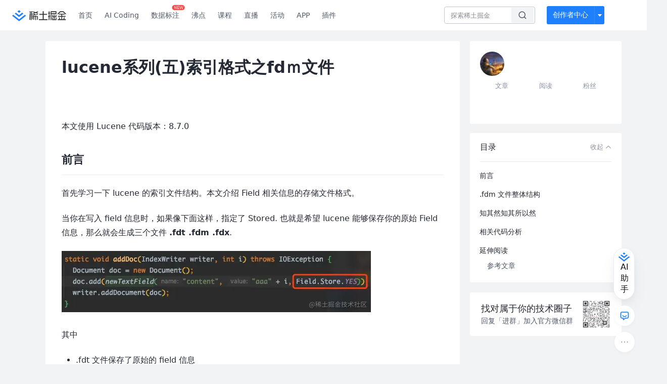

--- FILE ---
content_type: text/html; charset=utf-8
request_url: https://juejin.cn/post/6938273360795156517
body_size: 27172
content:
<!doctype html>
<html data-n-head-ssr lang="zh" data-n-head="%7B%22lang%22:%7B%22ssr%22:%22zh%22%7D%7D">
  <head >
    <title>lucene系列(五)索引格式之fdｍ文件首先学习一下 lucene 的索引文件结构。本文介绍 Field 相关信息的存 - 掘金</title><meta data-n-head="ssr" charset="utf-8"><meta data-n-head="ssr" name="viewport" content="width=device-width, initial-scale=1, user-scalable=no, viewport-fit=cover"><meta data-n-head="ssr" name="apple-itunes-app" content="app-id=987739104"><meta data-n-head="ssr" name="theme-color" content="#ffffff"><meta data-n-head="ssr" name="msapplication-TileColor" content="#da532c"><meta data-n-head="ssr" name="msvalidate.01" content="BADCF2429624CB0432BE8924E5343343"><meta data-n-head="ssr" name="google-site-verification" content="m8eimwHTlWoObBcEuX3ot93QtMJFS_zHdMZROWrX7-o"><meta data-n-head="ssr" vmid="description" name="description" content="首先学习一下 lucene 的索引文件结构。本文介绍 Field 相关信息的存储文件格式。 当你在写入 field 信息时，如果像下面这样，指定了 Stored. 也就是希望 lucene 能够保存你的原始 Field 信息，那么就会生成三个文件 .fdt .fdm .fdx.…"><meta data-n-head="ssr" vmid="keywords" name="keywords" content="Lucene中文技术社区,前端开发社区,前端技术交流,前端框架教程,JavaScript 学习资源,CSS 技巧与最佳实践,HTML5 最新动态,前端工程师职业发展,开源前端项目,前端技术趋势"><link data-n-head="ssr" rel="preconnect" href="//unpkg.byted-static.com/" crossorigin="anonymous"><link data-n-head="ssr" rel="preconnect" href="//lf3-cdn-tos.bytescm.com" crossorigin="anonymous"><link data-n-head="ssr" rel="preconnect" href="//mcs.snssdk.com" crossorigin="anonymous"><link data-n-head="ssr" rel="preconnect" href="//i.snssdk.com" crossorigin="anonymous"><link data-n-head="ssr" rel="dns-prefetch" href="//lf3-short.ibytedapm.com"><link data-n-head="ssr" rel="dns-prefetch" href="//lf3-cdn-tos.bytescm.com"><link data-n-head="ssr" rel="dns-prefetch" href="//api.juejin.cn"><link data-n-head="ssr" rel="dns-prefetch" href="//lf-cdn-tos.bytescm.com"><link data-n-head="ssr" rel="dns-prefetch" href="//unpkg.byted-static.com"><link data-n-head="ssr" rel="dns-prefetch" href="//p1-juejin.byteimg.com"><link data-n-head="ssr" rel="dns-prefetch" href="//p3-juejin.byteimg.com"><link data-n-head="ssr" rel="dns-prefetch" href="//p6-juejin.byteimg.com"><link data-n-head="ssr" rel="dns-prefetch" href="//p9-juejin.byteimg.com"><link data-n-head="ssr" rel="dns-prefetch" href="//p1-jj.byteimg.com"><link data-n-head="ssr" rel="dns-prefetch" href="//p2-jj.byteimg.com"><link data-n-head="ssr" rel="dns-prefetch" href="//p6-jj.byteimg.com"><link data-n-head="ssr" rel="dns-prefetch" href="//p9-jj.byteimg.com"><link data-n-head="ssr" rel="dns-prefetch" href="//mcs.snssdk.com"><link data-n-head="ssr" rel="dns-prefetch" href="//i.snssdk.com"><link data-n-head="ssr" rel="apple-touch-icon" sizes="180x180" href="https://lf-web-assets.juejin.cn/obj/juejin-web/xitu_juejin_web/static/favicons/apple-touch-icon.png"><link data-n-head="ssr" rel="icon" type="image/png" sizes="32x32" href="https://lf-web-assets.juejin.cn/obj/juejin-web/xitu_juejin_web/static/favicons/favicon-32x32.png"><link data-n-head="ssr" rel="icon" type="image/png" sizes="16x16" href="https://lf-web-assets.juejin.cn/obj/juejin-web/xitu_juejin_web/static/favicons/favicon-16x16.png"><link data-n-head="ssr" rel="mask-icon" href="https://lf-web-assets.juejin.cn/obj/juejin-web/xitu_juejin_web/static/favicons/safari-pinned-tab.svg" color="#1E80FF"><link data-n-head="ssr" rel="manifest" href="https://lf-web-assets.juejin.cn/obj/juejin-web/xitu_juejin_web/static/favicons/site.webmanifest"><link data-n-head="ssr" rel="search" title="掘金" href="https://lf-web-assets.juejin.cn/obj/juejin-web/xitu_juejin_web/static/search.xml" type="application/opensearchdescription+xml"><link data-n-head="ssr" rel="stylesheet" href="https://lf-web-assets.juejin.cn/obj/juejin-web/xitu_juejin_web/static/bytedesign.min.css"><link data-n-head="ssr" rel="canonical" href="https://juejin.cn/post/6938273360795156517"><script data-n-head="ssr" type="text/javascript" data-sdk-glue-default="load" src="https://lf-web-assets.juejin.cn/obj/juejin-web/xitu_juejin_web/static/rc-client-security-web-glue/1.0.0.19/sdk-glue.js"></script><script data-n-head="ssr" type="text/javascript" data-sdk-glue-default="init">
        (function (){
          var options = {
            bdms: {
              aid: 2608,
              paths: [
                '/growth_api/v1/publish_benefit_history',
                '/growth_api/v1/check_in',
                '/growth_api/v1/lottery/draw',
                '/growth_api/v1/lottery/ten_draw',
                '/web_shorten',
                '/user_api/v1/user/get',
                '/interact_api/v1/digg/save',
                '/interact_api/v1/digg/query_page',
                '/interact_api/v1/comment/list',
                '/interact_api/v1/comment/hots',
                '/content_api/v1/article/detail',
                '/user_api/v1/follow/followees',
                '/user_api/v1/follow/followers',
                '/interact_api/v1/follow/tag_list',
                '/recommend_api/v1/article/recommend_cate_feed',
                '/interact_api/v1/comment/publish',
                '/interact_api/v1/reply/publish',
                '/growth_api/v1/get_benefit_page',
                '/growth_api/v1/get_cur_point',
                '/growth_api/v1/ten_draw', 
                '/growth_api/v1/draw',
                '/growth_api/v1/lottery_config/get',
                '/user_api/v1/user_referral/bind',
              ]
            },
            verifyCenter: {
              interceptPathList: [
                '/user_api/v1/user/get',
                '/interact_api/v1/digg/save',
                '/interact_api/v1/digg/query_page',
                '/interact_api/v1/comment/list',
                '/interact_api/v1/comment/hots',
                '/content_api/v1/article/detail',
                '/user_api/v1/follow/followees',
                '/user_api/v1/follow/followers',
                '/interact_api/v1/follow/tag_list',
                '/recommend_api/v1/article/recommend_cate_feed',
              ],
              commonOptions: {
                aid: 2608,
                repoId: 56081
              },
              captchaOptions: {
                showMode: 'mask',
              },
            }
          }
        var sdkInfo = {
          bdms: {
            init: function (options) {
              window.bdms.init(options)
            },
            isLoaded: function () {
              return !!window.bdms
            },
            srcList: [
              'https://lf-headquarters-speed.yhgfb-cn-static.com/obj/rc-client-security/web/stable/1.0.0.33/bdms.js',
              'https://lf-c-flwb.bytetos.com/obj/rc-client-security/web/stable/1.0.0.33/bdms.js',
            ],
          },
          verifyCenter: {
            init: function (options) {
              window.TTGCaptcha.init(options);
            },
            isLoaded: function () {
              return !!window.TTGCaptcha;
            },
            srcList: [
              'https://lf-cdn-tos.bytescm.com/obj/rc-verifycenter/sec_sdk_build/4.0.10/captcha/index.js',
              'https://lf-rc1.yhgfb-cn-static.com/obj/rc-verifycenter/sec_sdk_build/4.0.10/captcha/index.js',
            ],
          }
        }
        window._SdkGlueInit(options, sdkInfo)
        })();
        </script><script data-n-head="ssr" vmid="slardar" type="text/javascript" crossorigin="anonymous">;(function (w, d, u, b, n, pc, ga, ae, po, s, p, e, t, pp) {pc = 'precollect';ga = 'getAttribute';ae = 'addEventListener';po = 'PerformanceObserver';s = function (m) {p = [].slice.call(arguments);p.push(Date.now(), location.href);(m == pc ? s.p.a : s.q).push(p)};s.q = [];s.p = { a: [] };w[n] = s;e = document.createElement('script');e.src = u + '?bid=' + b + '&globalName=' + n;e.crossOrigin = u.indexOf('sdk-web') > 0 ? 'anonymous' : 'use-credentials';d.getElementsByTagName('head')[0].appendChild(e);if (ae in w) {s.pcErr = function (e) {e = e || w.event;t = e.target || e.srcElement;if (t instanceof Element || t instanceof HTMLElement) {if (t[ga]('integrity')) {w[n](pc, 'sri', t[ga]('href') || t[ga]('src'))} else {w[n](pc, 'st', { tagName: t.tagName, url: t[ga]('href') || t[ga]('src') })}} else {w[n](pc, 'err', e.error || e.message)}};s.pcRej = function (e) {e = e || w.event;w[n](pc, 'err', e.reason || (e.detail && e.detail.reason))};w[ae]('error', s.pcErr, true);w[ae]('unhandledrejection', s.pcRej, true);};if('PerformanceLongTaskTiming' in w) {pp = s.pp = { entries: [] };pp.observer = new PerformanceObserver(function (l) {pp.entries = pp.entries.concat(l.getEntries())});pp.observer.observe({ entryTypes: ['longtask', 'largest-contentful-paint','layout-shift'] })}})(window,document,'https://lf3-short.ibytedapm.com/slardar/fe/sdk-web/browser.cn.js','2608','SlardarWeb')</script><script data-n-head="ssr" type="text/javascript" src="https://lf-web-assets.juejin.cn/obj/juejin-web/xitu_juejin_web/static/slardar-plugin/imageReport.js"></script><script data-n-head="ssr" type="text/javascript" src="https://lf-web-assets.juejin.cn/obj/juejin-web/xitu_juejin_web/static/cdn-retry/bundle-dcf007.js" id="cdn-retry" defer></script><script data-n-head="ssr" type="application/ld+json">[{"@context":"https://schema.org","@type":"BlogPosting","mainEntityOfPage":{"@type":"WebPage","@id":"https://juejin.cn/post/6938273360795156517"},"headline":"lucene系列(五)索引格式之fdｍ文件","description":"首先学习一下 lucene 的索引文件结构。本文介绍 Field 相关信息的存储文件格式。 当你在写入 field 信息时，如果像下面这样，指定了 Stored. 也就是希望 lucene 能够保存你的原始 Field 信息，那么就会生成三个文件 .fdt .fdm .fdx.…","image":[],"author":{"@type":"Organization","name":"呼延十"},"publisher":{"@type":"Organization","name":"掘金","logo":{"@type":"ImageObject","url":"//lf-web-assets.juejin.cn/obj/juejin-web/xitu_juejin_web/e08da34488b114bd4c665ba2fa520a31.svg"}},"datePublished":"2021-03-11T06:05:05+00:00","dateModified":"2021-03-12T03:29:54+00:00"},{"@context":"https://schema.org","@type":"BreadcrumbList","itemListElement":[{"@type":"ListItem","name":"稀土掘金","position":1,"item":"https://juejin.cn"},{"@type":"ListItem","name":"后端","position":2,"item":"https://juejin.cn/backend"},{"@type":"ListItem","name":"文章","position":3}]}]</script><link rel="preload" href="//lf-web-assets.juejin.cn/obj/juejin-web/xitu_juejin_web/6584a1f.js" as="script"><link rel="preload" href="//lf-web-assets.juejin.cn/obj/juejin-web/xitu_juejin_web/c5d1419.js" as="script"><link rel="preload" href="//lf-web-assets.juejin.cn/obj/juejin-web/xitu_juejin_web/00c10b8.js" as="script"><link rel="preload" href="//lf-web-assets.juejin.cn/obj/juejin-web/xitu_juejin_web/app.a51996e.css" as="style"><link rel="preload" href="//lf-web-assets.juejin.cn/obj/juejin-web/xitu_juejin_web/bd5bcad.js" as="script"><link rel="preload" href="//lf-web-assets.juejin.cn/obj/juejin-web/xitu_juejin_web/layouts/default.a1d6163.css" as="style"><link rel="preload" href="//lf-web-assets.juejin.cn/obj/juejin-web/xitu_juejin_web/ebb406d.js" as="script"><link rel="preload" href="//lf-web-assets.juejin.cn/obj/juejin-web/xitu_juejin_web/85257f0.js" as="script"><link rel="preload" href="//lf-web-assets.juejin.cn/obj/juejin-web/xitu_juejin_web/12.605d09c.css" as="style"><link rel="preload" href="//lf-web-assets.juejin.cn/obj/juejin-web/xitu_juejin_web/2ea03d7.js" as="script"><link rel="stylesheet" href="//lf-web-assets.juejin.cn/obj/juejin-web/xitu_juejin_web/app.a51996e.css"><link rel="stylesheet" href="//lf-web-assets.juejin.cn/obj/juejin-web/xitu_juejin_web/layouts/default.a1d6163.css"><link rel="stylesheet" href="//lf-web-assets.juejin.cn/obj/juejin-web/xitu_juejin_web/12.605d09c.css">
  </head>
  <body >
    <script data-n-head="ssr" type="text/javascript" data-pbody="true">(function () {
    const pages = [
        /^\/$/,
        /^\/following$/,
        /^\/recommended$/,
        '^/pins.*',
        '^/pin.*',
        /^\/course(?!\/payment\/)/,
        /^\/post\/.*/,
        '^/hot.*',
        /^\/book\/\d+/,
        /^\/video\/\d+/,
        /^\/user\/settings.*/,
        /^\/spost\/\d+/,
        /^\/notification(?!\/im)/,
        '^/backend',
        '^/frontend',
        '^/android',
        '^/ios',
        '^/ai',
        '^/freebie',
        '^/career',
        '^/article',
        '^/player',
    ];
    function isInJuejinApp() {
        const userAgent = typeof navigator !== 'undefined' ? navigator.userAgent : '';
        return /juejin/i.test(userAgent);
    }
    if (typeof window !== 'undefined' && !isInJuejinApp()) {
        try {
            const path = window.location.pathname;
            const isAvailable = pages.some((page) => {
                const reg = new RegExp(page);
                return reg.test(path);
            });
            if (isAvailable) {
                const localValue = localStorage.getItem('juejin_2608_theme') || '{}';
                let { theme = 'light', isFollowSystem = false } = JSON.parse(localValue);
                if (isFollowSystem) {
                    const themeMedia = window.matchMedia('(prefers-color-scheme: light)');
                    theme = themeMedia.matches ? 'light' : 'dark';
                    localStorage.setItem('juejin_2608_theme', JSON.stringify({ theme, isFollowSystem }));
                }
                document.body.setAttribute('data-theme', theme);
            }
            else {
                document.body.setAttribute('data-theme', 'light');
            }
        }
        catch (e) {
            console.error('浏览器不支持localStorage');
        }
    }
})()</script><div data-server-rendered="true" id="__nuxt"><div id="__layout"><div id="juejin"><div data-v-539963b4 data-v-61fb5e44><div class="view-container" data-v-539963b4><!----> <header data-fetch-key="data-v-21a07997:0" class="main-header main-header unauthorized visible" data-v-21a07997 data-v-539963b4><div class="container" data-v-21a07997><a rel="noreferrer" class="logo" data-v-21a07997><img src="//lf-web-assets.juejin.cn/obj/juejin-web/xitu_juejin_web/e08da34488b114bd4c665ba2fa520a31.svg" alt="稀土掘金" class="logo-img" data-v-21a07997> <img src="//lf-web-assets.juejin.cn/obj/juejin-web/xitu_juejin_web/6c61ae65d1c41ae8221a670fa32d05aa.svg" alt="稀土掘金" class="mobile" data-v-21a07997></a> <!----> <nav role="navigation" class="main-nav" data-v-21a07997><ul class="nav-list" data-v-21a07997><!----> <li class="main-nav-list" data-v-21a07997><!----> <ul class="phone-hide" data-v-21a07997><li class="nav-item link-item" data-v-21a07997><a href="/" data-v-21a07997>首页</a></li> <li class="nav-item link-item activities" data-v-21a07997><a href="https://aicoding.juejin.cn" data-v-21a07997>
                AI Coding
              </a></li> <li class="nav-item link-item activities" data-v-21a07997><a href="https://aidp.juejin.cn" data-v-21a07997>
                数据标注
                <span class="new-font" data-v-21a07997>NEW</span></a></li> <li class="nav-item link-item activities" data-v-21a07997><a href="/pins" data-v-21a07997>
                沸点
                <span class="text" data-v-21a07997><!----></span></a></li> <li class="nav-item link-item book" data-v-21a07997><a href="/course" data-v-21a07997>
                课程
                <!----></a></li> <li class="nav-item link-item" data-v-21a07997><a href="/live" data-v-21a07997>
                直播
              </a></li> <li class="nav-item link-item" data-v-21a07997><a href="/events/all" data-v-21a07997>
                活动
              </a></li> <nav class="nav-item link-item download-icon" data-v-21a07997><a href="/app?utm_source=jj_nav" target="_blank" class="download-app no-border" data-v-21a07997>
                APP
              </a></nav> <nav class="nav-item link-item extension-icon" data-v-21a07997><a href="https://juejin.cn/extension?utm_source=jj_nav" target="_blank" rel="nofollow noopener noreferrer" class="jj-link broswer-extension no-border" data-v-65b50b51 data-v-21a07997><span data-v-65b50b51 data-v-21a07997>插件</span></a></nav> <!----></ul></li> <ul class="right-side-nav" data-v-21a07997><li class="search-add" data-v-21a07997><ul class="search-add-ul" data-v-21a07997><li class="nav-item search" data-v-21a07997><form role="search" class="search-form" data-v-21a07997><input type="search" maxlength="64" placeholder="" value="" class="search-input" data-v-21a07997> <div class="seach-icon-container" data-v-21a07997><svg width="18" height="18" viewBox="0 0 18 18" fill="none" xmlns="http://www.w3.org/2000/svg" class="search-icon" data-v-21a07997 data-v-21a07997><path d="M12.4008 12.4008C14.744 10.0577 14.744 6.25871 12.4008 3.91556C10.0577 1.57242 6.25871 1.57242 3.91556 3.91556C1.57242 6.25871 1.57242 10.0577 3.91556 12.4008C6.25871 14.744 10.0577 14.744 12.4008 12.4008ZM12.4008 12.4008L15.5828 15.5828" stroke-width="1.5" stroke-linecap="round" stroke-linejoin="round" data-v-21a07997 data-v-21a07997></path></svg></div> <!----> <div class="typehead" style="display:none;" data-v-21a07997><!----> <div class="title" data-v-21a07997><span data-v-21a07997>搜索历史</span> <span class="clear" data-v-21a07997>
                        清空
                      </span></div> <div class="list" data-v-21a07997></div></div></form></li> <!----> <li class="nav-item add creator-item" data-v-21a07997><div class="add-group" data-v-222d7b0f data-v-21a07997><!----> <button class="add-btn" data-v-222d7b0f>
    创作者中心
  </button> <div class="more" data-v-222d7b0f><svg width="12" height="12" viewBox="0 0 12 12" fill="none" xmlns="http://www.w3.org/2000/svg" class="unfold12-icon" data-v-222d7b0f data-v-222d7b0f><path d="M2.45025 4.82383C2.17422 4.49908 2.40501 4 2.83122 4H9.16878C9.59499 4 9.82578 4.49908 9.54975 4.82382L6.38097 8.5518C6.1813 8.7867 5.8187 8.7867 5.61903 8.5518L2.45025 4.82383Z" fill="white" data-v-222d7b0f data-v-222d7b0f></path></svg> <div class="more-mask" data-v-222d7b0f></div> <div class="more-list" data-v-222d7b0f><ul class="menu" data-v-222d7b0f><li class="item" data-v-222d7b0f><div class="icon write-article" data-v-222d7b0f></div> <div class="title" data-v-222d7b0f>写文章</div></li><li class="item" data-v-222d7b0f><div class="icon issue-points" data-v-222d7b0f></div> <div class="title" data-v-222d7b0f>发沸点</div></li><li class="item" data-v-222d7b0f><div class="icon write-note" data-v-222d7b0f></div> <div class="title" data-v-222d7b0f>写笔记</div></li><li class="item" data-v-222d7b0f><div class="icon create-jcode" data-v-222d7b0f></div> <div class="title" data-v-222d7b0f>写代码</div></li><li class="item" data-v-222d7b0f><div class="icon drafts" data-v-222d7b0f></div> <div class="title" data-v-222d7b0f>草稿箱</div></li></ul> <div class="divider" data-v-222d7b0f></div> <div class="inspiration" data-v-222d7b0f><div class="info" data-v-222d7b0f><span class="title" data-v-222d7b0f>创作灵感</span> <span class="more-info" data-v-222d7b0f>
            查看更多
            <i class="icon byte-icon byte-icon--right" data-v-222d7b0f><svg t="1561636167146" class="icon" viewBox="0 0 1024 1024" version="1.1" xmlns="http://www.w3.org/2000/svg" p-id="404349" xmlns:xlink="http://www.w3.org/1999/xlink"><path d="M630.4 512L283.52 165.12a21.12 21.12 0 0 1 0-30.08l30.08-30.08a21.12 21.12 0 0 1 30.08 0l377.6 376.96a42.24 42.24 0 0 1 0 60.16l-377.6 376.96a21.12 21.12 0 0 1-30.08 0l-30.08-30.08a21.12 21.12 0 0 1 0-30.08z" p-id="404350"></path></svg></i></span></div> <div class="list" data-v-222d7b0f>  <div class="item" data-v-21339fef data-v-222d7b0f><div class="xitu-skeleton xitu-skeleton-animated" data-v-21339fef><div class="xitu-skeleton-item" data-v-21339fef><!----> <div class="xitu-skeleton-content" style="padding:20px;" data-v-21339fef><div class="xitu-skeleton-line" data-v-21339fef></div><div class="xitu-skeleton-line" data-v-21339fef></div><div class="xitu-skeleton-line" data-v-21339fef></div></div></div></div></div></div></div></div></div> <!----></div></li></ul></li> <!----> <!----> <!----> <li class="nav-item auth hidden" data-v-21a07997><div class="login-button-wrap" data-v-21a07997><button class="login-button" data-v-21a07997>
                登录
                <div class="login-button-inner" data-v-21a07997><div class="login-button-line" data-v-21a07997></div>
                  注册
                </div></button> <!----></div></li></ul></ul></nav></div></header>  <main class="container main-container" style="max-width:1140px;" data-v-539963b4><div class="view column-view post-view" data-v-539963b4 data-v-61fb5e44><!----> <div class="main-area article-area" data-v-539963b4 data-v-61fb5e44><article itemscope="itemscope" itemtype="http://schema.org/Article" data-entry-id="6938273360795156517" data-draft-id="6938272992698826782" data-original-type="0" class="article" data-v-61fb5e44><!----> <meta itemprop="headline" content="lucene系列(五)索引格式之fdｍ文件"> <meta itemprop="keywords" content="Lucene"> <meta itemprop="datePublished" content="2021-03-11T06:05:05.000Z"> <meta itemprop="image" content="https://p1-jj.byteimg.com/tos-cn-i-t2oaga2asx/gold-assets/icon/icon-128.png~tplv-t2oaga2asx-image.image"> <div itemprop="author" itemscope="itemscope" itemtype="http://schema.org/Person"><meta itemprop="name" content="呼延十"> <meta itemprop="url" content="https://juejin.cn/user/4142615542900615"></div> <div itemprop="publisher" itemscope="itemscope" itemtype="http://schema.org/Organization"><meta itemprop="name" content="掘金"> <div itemprop="logo" itemscope="itemscope" itemtype="https://schema.org/ImageObject"><meta itemprop="url" content="https://p1-jj.byteimg.com/tos-cn-i-t2oaga2asx/gold-assets/icon/icon-white-180.png~tplv-t2oaga2asx-image.image"> <meta itemprop="width" content="180"> <meta itemprop="height" content="180"></div></div> <h1 class="article-title" data-v-61fb5e44>
            lucene系列(五)索引格式之fdｍ文件
            <!----> <!----></h1> <div class="author-info-block block-hidden" data-v-61fb5e44><div class="author-info-box" data-v-61fb5e44><div class="author-name" data-v-61fb5e44><a href="/user/4142615542900615/posts" target="_blank" rel="" class="jj-link username username ellipsis" data-v-65b50b51 data-v-292f6e48 data-v-61fb5e44><span class="name" style="max-width:160px;" data-v-65b50b51 data-v-292f6e48>
    呼延十
  </span> <!----> <!----> <!----> </a></div> <div class="meta-box" data-v-61fb5e44><time datetime="2021-03-11T06:05:05.000Z" title="Thu Mar 11 2021 06:05:05 GMT+0000 (Coordinated Universal Time)" class="time" data-v-61fb5e44>
                    2021-03-11
                  </time> <svg width="16" height="16" viewBox="0 0 16 16" fill="none" xmlns="http://www.w3.org/2000/svg" class="read-icon" data-v-61fb5e44><path d="M7.90078 2.80078C4.49278 2.80078 1.74745 6.11672 0.800781 7.77469C1.74745 9.58339 4.49278 13.2008 7.90078 13.2008C11.3088 13.2008 14.0541 9.58339 15.0008 7.77469C14.0541 6.11672 11.3088 2.80078 7.90078 2.80078Z" stroke="currentColor" data-v-61fb5e44></path><circle cx="7.89922" cy="8.00078" r="2.2" stroke="currentColor" data-v-61fb5e44></circle></svg> <span class="views-count" data-v-61fb5e44>
                    1,204
                  </span> <span class="read-time" data-v-61fb5e44><svg width="16" height="16" viewBox="0 0 16 16" fill="none" xmlns="http://www.w3.org/2000/svg" data-v-61fb5e44><rect width="16" height="16" fill="none" data-v-61fb5e44></rect><circle cx="8" cy="8" r="5.65625" stroke="#8A919F" data-v-61fb5e44></circle><path d="M7.69141 5.18652V8.30924H10.8141" stroke="#8A919F" stroke-linecap="round" stroke-linejoin="round" data-v-61fb5e44></path></svg>
                    阅读6分钟
                  </span> <!----></div></div> <div style="flex:1;" data-v-61fb5e44></div> <!----> <!----></div> <!----> <!----> <!----> <!----> <div id="article-root" itemprop="articleBody" class="main" data-v-61fb5e44><div class="article-viewer markdown-body result"><style>.markdown-body{word-break:break-word;line-height:1.75;font-weight:400;font-size:16px;overflow-x:hidden;color:#252933}.markdown-body h1,.markdown-body h2,.markdown-body h3,.markdown-body h4,.markdown-body h5,.markdown-body h6{line-height:1.5;margin-top:35px;margin-bottom:10px;padding-bottom:5px}.markdown-body h1{font-size:24px;line-height:38px;margin-bottom:5px}.markdown-body h2{font-size:22px;line-height:34px;padding-bottom:12px;border-bottom:1px solid #ececec}.markdown-body h3{font-size:20px;line-height:28px}.markdown-body h4{font-size:18px;line-height:26px}.markdown-body h5{font-size:17px;line-height:24px}.markdown-body h6{font-size:16px;line-height:24px}.markdown-body p{line-height:inherit;margin-top:22px;margin-bottom:22px}.markdown-body img{max-width:100%}.markdown-body hr{border:none;border-top:1px solid #ddd;margin-top:32px;margin-bottom:32px}.markdown-body code{word-break:break-word;border-radius:2px;overflow-x:auto;background-color:#fff5f5;color:#ff502c;font-size:.87em;padding:.065em .4em}.markdown-body code,.markdown-body pre{font-family:Menlo,Monaco,Consolas,Courier New,monospace}.markdown-body pre{overflow:auto;position:relative;line-height:1.75}.markdown-body pre>code{font-size:12px;padding:15px 12px;margin:0;word-break:normal;display:block;overflow-x:auto;color:#333;background:#f8f8f8}.markdown-body a{text-decoration:none;color:#0269c8;border-bottom:1px solid #d1e9ff}.markdown-body a:active,.markdown-body a:hover{color:#275b8c}.markdown-body table{display:inline-block!important;font-size:12px;width:auto;max-width:100%;overflow:auto;border:1px solid #f6f6f6}.markdown-body thead{background:#f6f6f6;color:#000;text-align:left}.markdown-body tr:nth-child(2n){background-color:#fcfcfc}.markdown-body td,.markdown-body th{padding:12px 7px;line-height:24px}.markdown-body td{min-width:120px}.markdown-body blockquote{color:#666;padding:1px 23px;margin:22px 0;border-left:4px solid #cbcbcb;background-color:#f8f8f8}.markdown-body blockquote:after{display:block;content:""}.markdown-body blockquote>p{margin:10px 0}.markdown-body ol,.markdown-body ul{padding-left:28px}.markdown-body ol li,.markdown-body ul li{margin-bottom:0;list-style:inherit}.markdown-body ol li .task-list-item,.markdown-body ul li .task-list-item{list-style:none}.markdown-body ol li .task-list-item ol,.markdown-body ol li .task-list-item ul,.markdown-body ul li .task-list-item ol,.markdown-body ul li .task-list-item ul{margin-top:0}.markdown-body ol ol,.markdown-body ol ul,.markdown-body ul ol,.markdown-body ul ul{margin-top:3px}.markdown-body ol li{padding-left:6px}.markdown-body .contains-task-list{padding-left:0}.markdown-body .task-list-item{list-style:none}@media (max-width:720px){.markdown-body h1{font-size:24px}.markdown-body h2{font-size:20px}.markdown-body h3{font-size:18px}}</style><style data-highlight data-highlight-key="juejin">.markdown-body pre,.markdown-body pre>code.hljs{color:#333;background:#f8f8f8}.hljs-comment,.hljs-quote{color:#998;font-style:italic}.hljs-keyword,.hljs-selector-tag,.hljs-subst{color:#333;font-weight:700}.hljs-literal,.hljs-number,.hljs-tag .hljs-attr,.hljs-template-variable,.hljs-variable{color:teal}.hljs-doctag,.hljs-string{color:#d14}.hljs-section,.hljs-selector-id,.hljs-title{color:#900;font-weight:700}.hljs-subst{font-weight:400}.hljs-class .hljs-title,.hljs-type{color:#458;font-weight:700}.hljs-attribute,.hljs-name,.hljs-tag{color:navy;font-weight:400}.hljs-link,.hljs-regexp{color:#009926}.hljs-bullet,.hljs-symbol{color:#990073}.hljs-built_in,.hljs-builtin-name{color:#0086b3}.hljs-meta{color:#999;font-weight:700}.hljs-deletion{background:#fdd}.hljs-addition{background:#dfd}.hljs-emphasis{font-style:italic}.hljs-strong{font-weight:700}</style><p>本文使用 Lucene 代码版本：8.7.0</p>
<h2 data-id="heading-0">前言</h2>
<p>首先学习一下 lucene 的索引文件结构。本文介绍 Field 相关信息的存储文件格式。</p>
<p>当你在写入 field 信息时，如果像下面这样，指定了 Stored. 也就是希望 lucene 能够保存你的原始 Field 信息，那么就会生成三个文件 <strong>.fdt .fdm .fdx</strong>.</p>
<p><img src="https://p3-juejin.byteimg.com/tos-cn-i-k3u1fbpfcp/73bc97c6d3c2408d88e1df5a29e7a1a1~tplv-k3u1fbpfcp-zoom-in-crop-mark:1512:0:0:0.awebp" alt="2021-01-23-18-00-42" loading="lazy"></p>
<p>其中</p>
<ul>
<li>.fdt 文件保存了原始的 field 信息</li>
<li>.fdx 文件保存了一些帮助读取 fdt 的索引信息</li>
<li>.fdm 文件保存了一些基本的元数据，也包括一些辅助读取 fdx 文件的信息。</li>
</ul>
<p>本文首先介绍 fdm 的文件格式，及学习一下其在 Lucene8.7.0 中的写入相关代码。</p>
<h2 data-id="heading-1">.fdm 文件整体结构</h2>
<p><img src="https://p3-juejin.byteimg.com/tos-cn-i-k3u1fbpfcp/4c978a29c26a4138bc9a61dcb9e20560~tplv-k3u1fbpfcp-zoom-in-crop-mark:1512:0:0:0.awebp" alt="2021-01-23-18-05-13" loading="lazy"></p>
<ul>
<li>IndexHeader 索引文件头
lucene 对于索引文件，会写一个文件头，来标识一些基本的数据。</li>
</ul>
<p><img src="https://p3-juejin.byteimg.com/tos-cn-i-k3u1fbpfcp/fa48962a8d7043529acbe48f960a32b6~tplv-k3u1fbpfcp-zoom-in-crop-mark:1512:0:0:0.awebp" alt="2021-01-23-18-35-00" loading="lazy"></p>
<p>包含：</p>
<ul>
<li>CodecHeader: 一个编码的 Header.</li>
<li>SegmentID: 当前 Segment 的 ID, 随机生成的 16 位字符串</li>
<li>SegmentSuffix: 当前 Segment 的后缀</li>
<li>Magic: 一个魔法数字，永远是：0x3fd76c17.</li>
<li>CodecName: 当前编码的名字，比如对于当前的 fdm 文件时："Lucene85FieldsIndexMeta"</li>
<li>Version: 一个内部的版本号，不是 lucene 版本号哦。</li>
</ul>
<ul>
<li>ChunSize 每个 Chunk 中的 doc 数量</li>
<li>Version 版本号</li>
<li>NumDocs: doc 数量的总数</li>
<li>BlockShift: 控制 chunk 信息写入时的分块，2 ^ blockShift 为一块。</li>
<li>totalChunks: 总共有多少个 chunk</li>
<li>ChunkDocsNumIndex: 存储每个 chunk 中 doc 数量的内容，在 fdx 文件中的起始偏移位置</li>
<li>ChunksDocsNumMeta: fdx 文件中存储 Chunk 中 doc 数量，用到的一些元数据</li>
</ul>
<p><img src="https://p3-juejin.byteimg.com/tos-cn-i-k3u1fbpfcp/ad723ce5e0534317bec9a4e44b9c2fc4~tplv-k3u1fbpfcp-zoom-in-crop-mark:1512:0:0:0.awebp" alt="2021-01-23-18-50-51" loading="lazy"></p>
<p>在 fdx 文件中，存储每个 chunk 中的 doc 数量时，使用了<code>DirectMonotonicWriter</code>类来进行存储，这个类用来存储单调递增数组，能够进行一些压缩。具体的别的文章中详细说~</p>
<p>为了完成压缩的功能，需要一些数字进行辅助，就是下面这几位咯。</p>
<pre><code class="hljs language-diff" lang="diff"><span class="hljs-deletion">- Min : 通过编码计算的最小值</span>
<span class="hljs-deletion">- AvgInc: 通过编码计算的平均斜率</span>
<span class="hljs-deletion">- ChunDocsNumIndex: 从开始写入到现在，fdx 文件的偏移量</span>
<span class="hljs-deletion">- BitRequired: 所有要写入的数字，最大需要多少位才能存储</span>
</code></pre>
<ul>
<li>ChunkStartIndex: 存储<code>每个 chunk 数据起始位置</code>数据的起始位置</li>
<li>ChunkStartPointMeta: 存储每个 chunk 数据起始位置的一些元数据</li>
</ul>
<p>在储存<code>每个 chunk 的数据在 fdx 文件中的起始位置</code>的相关数据时，和上面的 chunk 内 doc 数量一样，做了一些压缩~</p>
<p><img src="https://p3-juejin.byteimg.com/tos-cn-i-k3u1fbpfcp/0484f5541f8f4d429d7de6e78f6820b9~tplv-k3u1fbpfcp-zoom-in-crop-mark:1512:0:0:0.awebp" alt="2021-01-23-18-54-34" loading="lazy"></p>
<pre><code class="hljs language-diff" lang="diff"><span class="hljs-deletion">- Min : 通过编码计算的最小值</span>
<span class="hljs-deletion">- AvgInc: 通过编码计算的平均斜率</span>
<span class="hljs-deletion">- ChunDocsNumIndex: 从开始写入到现在，fdx 文件的偏移量</span>
<span class="hljs-deletion">- BitRequired: 所有要写入的数字，最大需要多少位才能存储</span>
</code></pre>
<ul>
<li>StartPointEndPoint: 存储<code>每个 chunk 数据起始位置</code>的数据的结束位置。</li>
<li>MaxPoint: fdx 的最大写入位置</li>
<li>numDirtyChunks: 脏的 chunk 的数量，当 chunk 并没有到达数量，而是强行进行 finish, 那么相关的 chunk 和 doc 就是 dirty 的。这两个变量记录了一下相关的数量。</li>
<li>numDirtyDocs: 脏的 doc 的数量</li>
<li>footer: 索引文件的脚部</li>
</ul>
<h2 data-id="heading-2">知其然知其所以然</h2>
<p>每个字段，每段数据，是为什么存储，其实我不太知道。目前看的代码还不是很多。</p>
<p>但是我们应该知道，所以我罗列在这里，不知道的后来补上~</p>









































































































<table><thead><tr><th>数据/字段名</th><th>内容</th><th>作用</th></tr></thead><tbody><tr><td>IndexHeader</td><td>索引文件 header</td><td>为了标识一些基础信息，也可以用来做一些文件的验证。</td></tr><tr><td>ChunSize</td><td>每个 chunk 包含多少个 doc</td><td>chunk 是固定大小的，在创建时会初始化，因此可以方便的按 chunk 进行读取，索引等。</td></tr><tr><td>Version</td><td>内部版本号</td><td>不知道。</td></tr><tr><td>NumDocs</td><td>当前文件的总数</td><td>计数用。</td></tr><tr><td>BlockShift</td><td>多少 chunk 的数据进行一个 block 存储</td><td>对 chunk 的数据进行分块存储用</td></tr><tr><td>totalChunks</td><td>总共有多少个 chunk</td><td>计数用。</td></tr><tr><td>ChunkDocsNumIndex</td><td>存储每个 chunk 中 doc 数量的内容，在 fdx 文件中的起始偏移位置</td><td>方便读取 fdx 文件</td></tr><tr><td>ChunksDocsNumMeta</td><td>fdx 文件中存储 Chunk 中 doc 数量，用到的一些元数据</td><td>fdx 文件对数据进行压缩，压缩用的一些配合型的数据</td></tr><tr><td>Min</td><td>通过编码计算的最小值</td><td>记录最小的数字，具体作用在<code>DirectMonotonicWriter</code>中详细解释</td></tr><tr><td>AvgInc</td><td>通过编码计算的平均斜率</td><td><code>DirectMonotonicWriter</code></td></tr><tr><td>ChunDocsNumIndex</td><td>从开始写入到现在，fdx 文件的偏移量</td><td><code>DirectMonotonicWriter</code></td></tr><tr><td>BitRequired</td><td>所有要写入的数字，最大需要多少位才能存储</td><td><code>DirectMonotonicWriter</code></td></tr><tr><td>ChunkStartIndex</td><td>存储每个 chunk 数据起始位置的位置</td><td>方便读取 fdx 文件</td></tr><tr><td>ChunkStartPointMeta</td><td>存储每个 chunk 数据起始位置的一些元数据</td><td>同上</td></tr><tr><td>StartPointEndPoint</td><td>存储每个 chunk 数据起始位置的数据的结束位置</td><td>同上</td></tr><tr><td>MaxPoint</td><td>fdx 的最大写入位置</td><td>同上</td></tr><tr><td>numDirtyChunks</td><td>脏的 chunk 的数量</td><td>不确定</td></tr><tr><td>numDirtyDocs</td><td>脏的 doc 的数量</td><td>不确定</td></tr><tr><td>footer</td><td>索引文件的脚部</td><td>用来表示文件结束，同时里面含有 CRC32 来 check 文件数据是否正确。</td></tr></tbody></table>
<h1 data-id="heading-3">相关代码分析</h1>
<p>在 8.7.0 版本，对 Field 相关信息的存储在<code>org.apache.lucene.codecs.compressing.CompressingStoredFieldsWriter</code>类中。</p>
<p>首先，在类构造函数中，进行了 fdm 文件的初始化，之后写入了 IndexHeader. 以及<code>chunkSize</code>及<code>Version</code>.</p>
<p><img src="https://p3-juejin.byteimg.com/tos-cn-i-k3u1fbpfcp/d8abef026ef84c77a303ebddfd2ab4d7~tplv-k3u1fbpfcp-zoom-in-crop-mark:1512:0:0:0.awebp" alt="2021-01-24-00-12-04" loading="lazy">.</p>
<p>之后在程序不断的添加 Document 过程中，不再写入 fdm 文件，在所有 Document 全部写入之后，会调用<code> org.apache.lucene.codecs.compressing.CompressingStoredFieldsWriter#finish</code> 方法，在该方法中，写入了部分数据。</p>
<p><img src="https://p3-juejin.byteimg.com/tos-cn-i-k3u1fbpfcp/c3908c0cf4e449b090a5964b48f04d9e~tplv-k3u1fbpfcp-zoom-in-crop-mark:1512:0:0:0.awebp" alt="2021-01-24-00-14-37" loading="lazy"></p>
<p>如上图所示，在 1 处写入了 fdm 配合 fdx 文件的一些元数据。
在 2 处写入了<code>numDirtyChunks,numDirtyDocs 及 Footer</code>.</p>
<p>在 1 处，配合 fdx 文件写入了些什么呢？</p>
<p><img src="https://p3-juejin.byteimg.com/tos-cn-i-k3u1fbpfcp/cc8d0c763bf64516b691e4cf86ffa0bf~tplv-k3u1fbpfcp-zoom-in-crop-mark:1512:0:0:0.awebp" alt="2021-01-24-00-19-01" loading="lazy"></p>
<p>在 3 处，写入了<code>numDocs, blockShift, totalChunks, filePoint</code>等信息。这些都是顺序的，和前方的整体格式图一一对应。</p>
<p>比较麻烦的是，在上图中 4 处，在 fdx 文件存储所有 chunk 中 doc 数量时，应用了<code>DirectMonotonicWriter</code> 类来进行存储，该类的具体实现可以阅读延伸阅读中的文章。<a href="https://link.juejin.cn?target=http%3A%2F%2Fhuyan.couplecoders.tech%2Fjava%2F2020%2F11%2F21%2Flucene%25E7%25B3%25BB%25E5%2588%2597(%25E5%259B%259B)DirectMonotonicWriter%25E6%25BA%2590%25E7%25A0%2581%25E5%2588%2586%25E6%259E%2590%2F" target="_blank" title="http://huyan.couplecoders.tech/java/2020/11/21/lucene%E7%B3%BB%E5%88%97(%E5%9B%9B)DirectMonotonicWriter%E6%BA%90%E7%A0%81%E5%88%86%E6%9E%90/" ref="nofollow noopener noreferrer">DirectMonotonicWriter 源码分析</a></p>
<p>该类大致做了什么呢？</p>
<ul>
<li>所有 chunk 的 doc 数量。</li>
<li>所有 chunk 具体信息存储的 point.</li>
</ul>
<p>这两个数组都是单调递增的，因此<code>DirectMonotonicWriter</code>类就是专门用来存储单调递增数组的。
根据单调递增这个因素，对传入的 int 数组进行了压缩，压缩中用到了几个参数，在之后复原数据时需要。那就是<code>Min,AvgInc,Offset,BitRequired</code>. 这里使用了 fdm 文件来存储这几个参数而已。</p>
<h1 data-id="heading-4">延伸阅读</h1>
<p><code>DirectMonotonicWriter</code>类的原理解析。具体文章还没写哈哈哈。</p>
<h2 data-id="heading-5">参考文章</h2>
<p><a href="https://link.juejin.cn?target=https%3A%2F%2Fwww.amazingkoala.com.cn%2FLucene%2Fsuoyinwenjian%2F2020%2F1013%2F169.html" target="_blank" title="https://www.amazingkoala.com.cn/Lucene/suoyinwenjian/2020/1013/169.html" ref="nofollow noopener noreferrer">www.amazingkoala.com.cn/Lucene/suoy…</a></p>
<br>
<p>完。
<br></p>
<p><strong>以上皆为个人所思所得，如有错误欢迎评论区指正。</strong></p>
<p><strong>欢迎转载，烦请署名并保留原文链接。</strong></p>
<p><strong>联系邮箱：<a href="https://link.juejin.cn?target=mailto%3Ahuyanshi2580%40gmail.com" target="_blank" title="mailto:huyanshi2580@gmail.com" ref="nofollow noopener noreferrer">huyanshi2580@gmail.com</a></strong></p>
<p><strong>更多学习笔记见个人博客或关注微信公众号 &#x3C; 呼延十 >------><a href="https://link.juejin.cn?target=%7B%7B%20site.baseurl%20%7D%7D%2F" target="_blank" title="{{ site.baseurl }}/" ref="nofollow noopener noreferrer">呼延十</a></strong></p></div></div></article> <div class="article-end" data-v-539963b4 data-v-61fb5e44><div class="rank-entry-bottom" data-v-539963b4 data-v-61fb5e44><!----></div> <div class="tag-list-box" data-v-539963b4 data-v-61fb5e44><!----><!----><!----></div></div> <!----><!----><!----><!----><!----></div> <div id="sidebar-container" class="sidebar article-sidebar" data-v-01fd4ebd data-v-61fb5e44><div class="sidebar-block author-block author-block-container pure" data-v-7e7e812a data-v-1902877e data-v-01fd4ebd><a href="/user/4142615542900615/posts" target="_blank" rel="" class="jj-link user-item item" data-v-65b50b51 data-v-1902877e><div class="avatar jj-avatar avatar" data-v-03256cc6 data-v-1902877e><img loading="eager" src="https://p26-passport.byteacctimg.com/img/user-avatar/099a9138b8c6793f6520647e25285f84~200x200.image" alt="avatar" class="lazy avatar-img immediate" data-v-5244ef91 data-v-03256cc6> </div> <div class="info-box" style="visibility:hidden;" data-v-65b50b51 data-v-1902877e><span to="[object Object]" blank="true" class="username" data-v-292f6e48 data-v-1902877e><span class="name" style="max-width:128px;" data-v-292f6e48>
    呼延十
  </span> <span to="" blank="true" class="rank" data-v-23743940 data-v-292f6e48><img src="[data-uri]" alt="创作等级LV.5" title="创作等级LV.5" class="lazy" style="aspect-ratio:NaN;" data-v-5244ef91 data-v-23743940></span> <!----> <!----> </span> <div title="后端工程师" class="position" data-v-65b50b51 data-v-1902877e>
        后端工程师
      </div> <div class="extra-container" data-v-65b50b51 data-v-1902877e><!----> </div></div></a> <div class="count-container" data-v-7e7e812a data-v-1902877e><a href="/user/4142615542900615/posts" target="_blank" rel="" class="jj-link stat-item item" data-v-65b50b51 data-v-1902877e><div class="count" style="display:none;" data-v-65b50b51 data-v-1902877e>
        69
      </div> <div data-v-65b50b51 data-v-1902877e>文章</div></a> <a href="/user/4142615542900615/posts" target="_blank" rel="" class="jj-link stat-item item" data-v-65b50b51 data-v-1902877e><div class="count" style="display:none;" data-v-65b50b51 data-v-1902877e>
        218k
      </div> <div data-v-65b50b51 data-v-1902877e>阅读</div></a> <a href="/user/4142615542900615/followers" target="_blank" rel="" class="jj-link stat-item item" data-v-65b50b51 data-v-1902877e><div class="count" style="display:none;" data-v-65b50b51 data-v-1902877e>
        1.9k
      </div> <div data-v-65b50b51 data-v-1902877e>粉丝</div></a></div> <div class="operate-btn hidden" style="position:relative;z-index:2;min-height:36px;" data-v-7e7e812a data-v-1902877e><!----><!----><!----></div> <!----></div> <div class="sticky-block-box" data-v-01fd4ebd><nav class="article-catalog catalog-block none" data-v-6239701c data-v-16ed86c3 data-v-01fd4ebd><div class="catalog-title" data-v-6239701c><div data-v-6239701c>目录</div> <div class="direction" data-v-6239701c><div class="word" data-v-6239701c>收起</div> <svg width="12" height="12" viewBox="0 0 12 12" fill="none" xmlns="http://www.w3.org/2000/svg" class="icon-rotate" data-v-6239701c data-v-6239701c><g id="&amp;#229;&amp;#177;&amp;#149;&amp;#229;&amp;#188;&amp;#128;" data-v-6239701c data-v-6239701c><path id="&amp;#232;&amp;#183;&amp;#175;&amp;#229;&amp;#190;&amp;#132;" fill-rule="evenodd" clip-rule="evenodd" d="M5.99854 7.93206L10.0644 3.86619C10.162 3.76856 10.3203 3.76856 10.418 3.86619L10.7715 4.21975C10.8691 4.31738 10.8691 4.47567 10.7715 4.5733L6.35209 8.99272C6.15683 9.18798 5.84025 9.18798 5.64498 8.99272L1.22557 4.5733C1.12794 4.47567 1.12794 4.31738 1.22557 4.21975L1.57912 3.86619C1.67675 3.76856 1.83504 3.76856 1.93267 3.86619L5.99854 7.93206Z" fill="#8A919F" data-v-6239701c data-v-6239701c></path></g></svg></div></div> <div class="catalog-body unfold" data-v-6239701c><ul class="catalog-list" style="margin-top:0px;" data-v-6239701c><li class="item d1" data-v-6239701c><div class="a-container"><a href="#heading-0" title="前言" class="catalog-aTag d1-aTag-title">
      前言
    </a></div> <!----></li><li class="item d1" data-v-6239701c><div class="a-container"><a href="#heading-1" title=".fdm 文件整体结构" class="catalog-aTag d1-aTag-title">
      .fdm 文件整体结构
    </a></div> <!----></li><li class="item d1" data-v-6239701c><div class="a-container"><a href="#heading-2" title="知其然知其所以然" class="catalog-aTag d1-aTag-title">
      知其然知其所以然
    </a></div> <!----></li><li class="item d1" data-v-6239701c><div class="a-container"><a href="#heading-3" title="相关代码分析" class="catalog-aTag d1-aTag-title">
      相关代码分析
    </a></div> <!----></li><li class="item d1" data-v-6239701c><div class="a-container"><a href="#heading-4" title="延伸阅读" class="catalog-aTag d1-aTag-title">
      延伸阅读
    </a></div> <ul class="sub-list"><li class="item d2"><div class="a-container"><a href="#heading-5" title="参考文章" class="catalog-aTag d2-aTag-title">
      参考文章
    </a></div> <!----></li></ul></li></ul></div></nav> <!----> <div class="adverts-list" data-v-0eca8145 data-v-01fd4ebd></div> <!----> <!----></div> <!----></div> <!----> <!----> <div id="article-suspended-panel" data-v-539963b4 data-v-61fb5e44></div> <!----></div> <!----><!----><!----><!----><!----><!----><!----></main> <!----></div> <!----></div> <!----> <div class="global-component-box"><!----></div> <!----><!----><!----><!----><!----><!----><!----><!----><!----><!----><!----> <!----><!----><!----><!----><!----><!----><!----><!----><!----><!----><!----></div></div></div><script>window.__NUXT__=(function(a,b,c,d,e,f,g,h,i,j,k,l,m,n,o,p,q,r,s,t,u,v,w,x,y,z,A,B,C,D,E,F,G,H,I,J,K,L,M,N,O,P,Q,R,S,T,U,V,W,X,Y,Z,_,$){s.loading=a;s.skeleton=d;s.cursor=f;s.data=[];s.total=b;s.hasMore=d;I.id=w;I.self_description=n;I.followed=a;I.viewerIsFollowing=n;I.community=n;I.subscribedTagCount=b;I.wroteBookCount=b;I.boughtBookCount=b;I.isBindedPhone=a;I.level=E;I.user_id=w;I.user_name=D;I.company=e;I.job_title="后端工程师";I.avatar_large="https:\u002F\u002Fp26-passport.byteacctimg.com\u002Fimg\u002Fuser-avatar\u002F099a9138b8c6793f6520647e25285f84~300x300.image";I.description="还记得年少时的梦吗?";I.followee_count=4;I.follower_count=1851;I.post_article_count=69;I.digg_article_count=76;I.got_digg_count=781;I.got_view_count=218491;I.post_shortmsg_count=b;I.digg_shortmsg_count=b;I.isfollowed=a;I.favorable_author=g;I.power=F;I.study_point=b;I.university={university_id:f,name:e,logo:e};I.major={major_id:f,parent_id:f,name:e};I.student_status=b;I.select_event_count=b;I.select_online_course_count=b;I.identity=b;I.is_select_annual=a;I.select_annual_rank=b;I.annual_list_type=b;I.extraMap={};I.is_logout=b;I.annual_info=[];I.account_amount=b;I.user_growth_info={user_id:4142615542900615,jpower:F,jscore:62.3,jpower_level:E,jscore_level:v,jscore_title:"新星掘友",author_achievement_list:[g],vip_level:b,vip_title:e,jscore_next_level_score:150,jscore_this_level_mini_score:30,vip_score:b};I.is_vip=a;I.become_author_days=b;I.collection_set_article_count=b;I.recommend_article_count_daily=b;I.article_collect_count_daily=b;I.user_priv_info={administrator:b,builder:b,favorable_author:b,book_author:b,forbidden_words:b,can_tag_cnt:b,auto_recommend:b,signed_author:b,popular_author:b,can_add_video:b};I.juejinPower=F;I.jobTitle="后端工程师";I.roles={isBookAuthor:a,isFavorableAuthor:d,isCobuilder:a,isAdmin:a};I.username=D;I.blogAddress=n;I.selfDescription="还记得年少时的梦吗?";I.beLikedCount=781;I.beReadCount=218491;I.followerCount=1851;I.followingCount=4;I.collectionCount=b;I.createdCollectionCount=b;I.followingCollectionCount=b;I.postedPostsCount=69;I.pinCount=b;I.likedArticleCount=76;I.likedPinCount=b;I.avatar="https:\u002F\u002Fp26-passport.byteacctimg.com\u002Fimg\u002Fuser-avatar\u002F099a9138b8c6793f6520647e25285f84~300x300.image";I.latestLoginedInAt=c;I.createdAt=c;I.updatedAt=c;I.phoneNumber=e;I.titleDescription=e;I.followeesCount=4;I.applyEventCount=b;I.need_lead=b;I.followTopicCnt=b;return {layout:"default",data:[{renderPost:d}],fetch:{"data-v-21a07997:0":{queryString:e,isShowUserDropdownList:a,isShowAddMoreList:a,isFocus:a,isPhoneMenuShow:a,visibleBadge:a,placeholder:e,hiddenProperty:"hidden",searchHistoryVisible:a,searchHistoryItems:[],tabBadge:c,isChangePlaceholder:d,showMallBridge:a,showAIProblemBridge:a,removeSearchInputKeyupListener:c,logoImg:"\u002F\u002Flf-web-assets.juejin.cn\u002Fobj\u002Fjuejin-web\u002Fxitu_juejin_web\u002Fe08da34488b114bd4c665ba2fa520a31.svg",rightHomeLogo:"\u002F\u002Flf-web-assets.juejin.cn\u002Fobj\u002Fjuejin-web\u002Fxitu_juejin_web\u002Fb48a296975c1bcd5efbbfe47c3141ca0.svg"}},error:c,state:{view:{activityIndex:{activityList:[],pageInfo:{hasNextPage:a,endCursor:e},afterPosition:e,activityListIsLoading:d,activityListIsError:a,userActivityList:[],placeholder:e,actionType:{FETCH:"@\u002Fview\u002Factivity-index\u002FFETCH",FETCH_RECOMMEND_LIST:"@\u002Fview\u002Factivity-index\u002FFETCH_RECOMMEND_LIST",RESET_ACTIVITY_LIST:"@\u002Fview\u002Factivity-index\u002FRESET_ACTIVITY_LIST",FETCH_USER_ACTIVITY_LIST:"@\u002Fview\u002Factivity-index\u002FFETCH_USER_ACTIVITY_LIST",FETCH_NEW_COUNT:"@\u002Fview\u002Factivity-index\u002FFETCH_NEW_COUNT",DELETE_ACTIVITY:"@\u002Fview\u002Factivity-index\u002FDELETE_ACTIVITY",TOGGLE_FOLLOW_USER:"@\u002Fview\u002Factivity-index\u002FTOGGLE_FOLLOW_USER",FETCH_ENTRY_COMMENT_LIST:"@\u002Fview\u002Factivity-index\u002FFETCH_ENTRY_COMMENT_LIST",UPDATE_LIST_LOADING:"@\u002Fview\u002Factivity-index\u002FUPDATE_LIST_LOADING",RESET:"@\u002Fview\u002Factivity-index\u002FRESET"},hotList:{list:[],after:e,loading:a,hasNextPage:a,actionType:{UPDATE_STATE:"@\u002Fview\u002Factivity-index\u002Fhot-list\u002FUPDATE_STATE",FETCH_MORE:"@\u002Fview\u002Factivity-index\u002Fhot-list\u002FFETCH_MORE",FETCH:"@\u002Fview\u002Factivity-index\u002Fhot-list\u002FFETCH",RESET:"@\u002Fview\u002Factivity-index\u002Fhot-list\u002FRESET"}},sidebar:{bannerList:[],actionType:{RESET:"@\u002Fview\u002Factivity-index\u002Fsidebar\u002FRESET",UPDATE_STATE:"@\u002Fview\u002Factivity-index\u002Fsidebar\u002FUPDATE_STATE",FETCH_BANNER:"@\u002Fview\u002Factivity-index\u002Fsidebar\u002FFETCH_BANNER"},recommend:{pageSize:h,page:b,total:b,pointer:c,lastPointer:c,list:[],loading:a,error:c,canPrev:d,canNext:d,linkList:[],lastFetchOnServer:a,actionType:{UPDATE:"@\u002Fview\u002Factivity-index\u002Fsidebar\u002Frecommend-topic-list\u002FUPDATE",FETCH:"@\u002Fview\u002Factivity-index\u002Fsidebar\u002Frecommend-topic-list\u002FFETCH",FORCE_FETCH:"@\u002Fview\u002Factivity-index\u002Fsidebar\u002Frecommend-topic-list\u002FFORCE_FETCH",FETCH_MORE:"@\u002Fview\u002Factivity-index\u002Fsidebar\u002Frecommend-topic-list\u002FFETCH_MORE",RESET:"@\u002Fview\u002Factivity-index\u002Fsidebar\u002Frecommend-topic-list\u002FRESET"},after:b},followed:{pageSize:h,page:b,total:b,pointer:c,lastPointer:c,list:[],loading:a,error:c,canPrev:d,canNext:d,linkList:[],lastFetchOnServer:a,actionType:{UPDATE:"@\u002Fview\u002Factivity-index\u002Fsidebar\u002Ffollowed-topic-list\u002FUPDATE",FETCH:"@\u002Fview\u002Factivity-index\u002Fsidebar\u002Ffollowed-topic-list\u002FFETCH",FORCE_FETCH:"@\u002Fview\u002Factivity-index\u002Fsidebar\u002Ffollowed-topic-list\u002FFORCE_FETCH",FETCH_MORE:"@\u002Fview\u002Factivity-index\u002Fsidebar\u002Ffollowed-topic-list\u002FFETCH_MORE",RESET:"@\u002Fview\u002Factivity-index\u002Fsidebar\u002Ffollowed-topic-list\u002FRESET"},after:b},recommendPin:{list:[],after:e,loading:a,hasNextPage:d,actionType:{UPDATE_STATE:"@\u002Fview\u002Factivity-index\u002Fsidebar\u002Frecommend-pin-list\u002FUPDATE_STATE",FETCH_MORE:"@\u002Fview\u002Factivity-index\u002Fsidebar\u002Frecommend-pin-list\u002FFETCH_MORE",FETCH:"@\u002Fview\u002Factivity-index\u002Fsidebar\u002Frecommend-pin-list\u002FFETCH",RESET:"@\u002Fview\u002Factivity-index\u002Fsidebar\u002Frecommend-pin-list\u002FRESET"}}},topicPinList:{pageSize:h,page:g,total:b,pointer:c,lastPointer:c,list:[],loading:a,error:c,canPrev:d,canNext:d,linkList:[],lastFetchOnServer:a,actionType:{UPDATE:"@\u002Fview\u002Factivity-index\u002Ftopic-pin-list\u002FUPDATE",FETCH:"@\u002Fview\u002Factivity-index\u002Ftopic-pin-list\u002FFETCH",FORCE_FETCH:"@\u002Fview\u002Factivity-index\u002Ftopic-pin-list\u002FFORCE_FETCH",FETCH_MORE:"@\u002Fview\u002Factivity-index\u002Ftopic-pin-list\u002FFETCH_MORE",RESET:"@\u002Fview\u002Factivity-index\u002Ftopic-pin-list\u002FRESET"},topicId:e,navList:[{type:l,name:l,title:"推荐 ",id:l},{type:o,name:o,title:"热门 ",id:o},{type:q,name:q,title:"关注 ",id:q},{type:j,name:"opensource",title:"开源推荐 ",id:"5c09ea2b092dcb42c740fe73"},{type:j,name:"recruitment",title:"内推招聘",id:"5abb61e1092dcb4620ca3322"},{type:j,name:"dating",title:"掘金相亲",id:"5abcaa67092dcb4620ca335c"},{type:j,name:"slacking",title:"上班摸鱼",id:"5c106be9092dcb2cc5de7257"},{type:j,name:"app",title:"应用安利",id:"5b514af1092dcb61bd72800d"},{type:j,name:"tool",title:"开发工具",id:"5abb67d2092dcb4620ca3324"},{type:j,name:"news",title:"New资讯",id:"5c46a17f092dcb4737217152"}],sortType:r}},search:{search_result_from:b,query:e,list:[],linkList:[],loading:a,skeleton:d,actionType:{FETCH:"@\u002Fview\u002Fsearch\u002FFETCH",FETCH_MORE:"@\u002Fview\u002Fsearch\u002FFETCH_MORE",RESET:"@\u002Fview\u002Fsearch\u002FRESET"}},columnIndex:{list:{pageSize:h,page:g,total:b,pointer:c,lastPointer:c,list:[],loading:a,error:c,canPrev:d,canNext:d,linkList:[],lastFetchOnServer:a,actionType:{UPDATE:"@\u002Fview\u002FcolumnIndex\u002Flist\u002FUPDATE",FETCH:"@\u002Fview\u002FcolumnIndex\u002Flist\u002FFETCH",FORCE_FETCH:"@\u002Fview\u002FcolumnIndex\u002Flist\u002FFORCE_FETCH",FETCH_MORE:"@\u002Fview\u002FcolumnIndex\u002Flist\u002FFETCH_MORE",RESET:"@\u002Fview\u002FcolumnIndex\u002Flist\u002FRESET"},sort:p,category:"all"},hotList:{pageSize:h,page:g,total:b,pointer:c,lastPointer:c,list:[],loading:a,error:c,canPrev:d,canNext:d,linkList:[],lastFetchOnServer:a,actionType:{UPDATE:"@\u002Fview\u002FcolumnIndex\u002FhotList\u002FUPDATE",FETCH:"@\u002Fview\u002FcolumnIndex\u002FhotList\u002FFETCH",FORCE_FETCH:"@\u002Fview\u002FcolumnIndex\u002FhotList\u002FFORCE_FETCH",FETCH_MORE:"@\u002Fview\u002FcolumnIndex\u002FhotList\u002FFETCH_MORE",RESET:"@\u002Fview\u002FcolumnIndex\u002FhotList\u002FRESET"}}},timelineIndex:{tdkTemplates:[],categoryNavList:[],tagNavList:[],splitTagList:[],timelineAdList:[],list:[],sort:r,category:l,categoryId:e,tagId:e,tag:"全部",actionType:{FETCH_TIMELINE_LIST:"@\u002Fview\u002FtimelineIndex\u002FFETCH_TIMELINE_LIST",FETCH_CATEGORY_LIST:"@\u002Fview\u002FtimelineIndex\u002FFETCH_CATEGORY_LIST",FETCH_TAG_LIST:"@\u002Fview\u002FtimelineIndex\u002FFETCH_TAG_LIST",DELETE_ENTRY:"@\u002Fview\u002FtimelineIndex\u002FDELETE_ENTRY",DELETE_USER_ENTRIES:"@\u002Fview\u002FtimelineIndex\u002FDELETE_USER_ENTRIES",DELETE_TAG_ENTRIES:"@\u002Fview\u002FtimelineIndex\u002FDELETE_TAG_ENTRIES",FETCH_MORE:"@\u002Fview\u002FtimelineIndex\u002FFETCH_MORE",FETCH:"@\u002Fview\u002FtimelineIndex\u002FFETCH",RESET:"@\u002Fview\u002FtimelineIndex\u002FRESET"},serverRenderTimelineList:a,timelineList:{list:[],cursor:f,skeleton:d,loading:a,hasMore:d,categoryId:e,tagId:e,sort:e,actionType:{UPDATE_STATE:"timeline-list\u002FUPDATE_STATE",FETCH_MORE:"timeline-list\u002FFETCH_MORE",FETCH:"timeline-list\u002FFETCH",RESET:"timeline-list\u002FRESET"}},recommendList:{list:[],cursor:f,sort:e,loading:a,skeleton:d,hasMore:d,actionType:{UPDATE_STATE:"recommend-list\u002FUPDATE_STATE",FETCH_MORE:"recommend-list\u002FFETCH_MORE",FETCH:"recommend-list\u002FFETCH",RESET:"recommend-list\u002FRESET"}},followingList:{list:[],cursor:f,skeleton:d,loading:a,hasMore:d,actionType:{UPDATE_STATE:"following-list\u002FUPDATE_STATE",FETCH_MORE:"following-list\u002FFETCH_MORE",FETCH:"following-list\u002FFETCH",RESET:"following-list\u002FRESET"}}},subscribe:{subscribed:{list:[],cursor:f,skeleton:d,loading:a,hasMore:a,actionType:{UPDATE_STATE:"view\u002Fsubscribe\u002Fsubscribed\u002Flist\u002FUPDATE_STATE",FETCH_MORE:"view\u002Fsubscribe\u002Fsubscribed\u002Flist\u002FFETCH_MORE",FETCH:"view\u002Fsubscribe\u002Fsubscribed\u002Flist\u002FFETCH",RESET:"view\u002Fsubscribe\u002Fsubscribed\u002Flist\u002FRESET"}},all:{list:[],cursor:f,loading:a,skeleton:d,hasMore:a,linkList:e,actionType:{UPDATE_STATE:"view\u002Fsubscribe\u002Fall\u002Flist\u002FUPDATE_STATE",FETCH_MORE:"view\u002Fsubscribe\u002Fall\u002Flist\u002FFETCH_MORE",FETCH:"view\u002Fsubscribe\u002Fall\u002Flist\u002FFETCH",RESET:"view\u002Fsubscribe\u002Fall\u002Flist\u002FRESET"}}},entryPublic:{entry:{user:{}},relatedEntryList:[],relatedCollectionList:[],actionType:{FETCH:"@\u002Fview\u002FentryPublic\u002FFETCH",RESET:"@\u002Fview\u002FentryPublic\u002FRESET"}},user:{user:{},serverRendered:a,userAnnuals:[],actionType:{FETCH:"@\u002Fview\u002Fuser\u002FFETCH",RESET:"@\u002Fview\u002Fuser\u002FRESET",UPDATE:"@\u002Fview\u002Fuser\u002FUPDATE",FETCH_ANNUALS:"@\u002Fview\u002Fuser\u002FFETCH_ANNUALS"},detailList:{actionType:{RESET:"@\u002Fview\u002Fuser\u002FdetailList\u002FRESET"},likeList:{list:[],cursor:f,hasMore:a,loading:a,skeleton:a,actionType:{FETCH:"@\u002Fview\u002Fuser\u002FdetailList\u002FlikePostList\u002FFETCH",UPDATE_STATE:"@\u002Fview\u002Fuser\u002FdetailList\u002FlikePostList\u002FUPDATE_STATE",FETCH_MORE:"@\u002Fview\u002Fuser\u002FdetailList\u002FlikePostList\u002FFETCH_MORE",RESET:"@\u002Fview\u002Fuser\u002FdetailList\u002FlikePostList\u002FRESET"}},postList:{list:[],hasMore:a,skeleton:a,loading:a,sort:p,actionType:{FETCH:"@\u002Fview\u002Fuser\u002FdetailList\u002FpostList\u002FFETCH",UPDATE_STATE:"@\u002Fview\u002Fuser\u002FdetailList\u002FpostList\u002FUPDATE_STATE",FETCH_MORE:"@\u002Fview\u002Fuser\u002FdetailList\u002FpostList\u002FFETCH_MORE",RESET:"@\u002Fview\u002Fuser\u002FdetailList\u002FpostList\u002FRESET"}},searchList:{list:[],hasMore:a,skeleton:a,loading:a,key_word:e,search_type:b,cursor:f,isPostSearch:a,actionType:{FETCH:"@\u002Fview\u002Fuser\u002FdetailList\u002FsearchList\u002FFETCH",UPDATE_STATE:"@\u002Fview\u002Fuser\u002FdetailList\u002FsearchList\u002FUPDATE_STATE",FETCH_MORE:"@\u002Fview\u002Fuser\u002FdetailList\u002FsearchList\u002FFETCH_MORE",RESET:"@\u002Fview\u002Fuser\u002FdetailList\u002FsearchList\u002FRESET"}},tagList:{list:[],loading:a,skeleton:a,hasMore:a,cursor:f,actionType:{FETCH:"@\u002Fview\u002Fuser\u002FdetailList\u002FtagList\u002FFETCH",UPDATE_STATE:"@\u002Fview\u002Fuser\u002FdetailList\u002FtagList\u002FUPDATE_STATE",FETCH_MORE:"@\u002Fview\u002Fuser\u002FdetailList\u002FtagList\u002FFETCH_MORE",RESET:"@\u002Fview\u002Fuser\u002FdetailList\u002FtagList\u002FRESET"}},collectionList:{list:[],userId:e,skeleton:a,hasMore:a,cursor:f,type:u,loading:a,actionType:{FETCH:"@\u002Fview\u002Fuser\u002FdetailList\u002FcollectionList\u002FFETCH",UPDATE_STATE:"@\u002Fview\u002Fuser\u002FdetailList\u002FcollectionList\u002FUPDATE_STATE",FETCH_MORE:"@\u002Fview\u002Fuser\u002FdetailList\u002FcollectionList\u002FFETCH_MORE",RESET:"@\u002Fview\u002Fuser\u002FdetailList\u002FcollectionList\u002FRESET",TOGGLE_FOLLOW_COLLECTION:"@\u002Fview\u002Fuser\u002FdetailList\u002FcollectionList\u002FTOGGLE_FOLLOW_COLLECTION",FOLLOW_COLLECTION:"@\u002Fview\u002Fuser\u002FdetailList\u002FcollectionList\u002FFOLLOW_COLLECTION",UNFOLLOW_COLLECTION:"@\u002Fview\u002Fuser\u002FdetailList\u002FcollectionList\u002FUNFOLLOW_COLLECTION",DELELTE_COLLECTION:"@\u002Fview\u002Fuser\u002FdetailList\u002FcollectionList\u002FDELELTE_COLLECTION",ADD_COLLECTION:"@\u002Fview\u002Fuser\u002FdetailList\u002FcollectionList\u002FADD_COLLECTION",EDIT_COLLECTION:"@\u002Fview\u002Fuser\u002FdetailList\u002FcollectionList\u002FEDIT_COLLECTION"}},followerList:{list:[],cursor:f,hasMore:a,loading:a,skeleton:a,actionType:{FETCH:"@\u002Fview\u002Fuser\u002FdetailList\u002FfollowerList\u002FFETCH",UPDATE_STATE:"@\u002Fview\u002Fuser\u002FdetailList\u002FfollowerList\u002FUPDATE_STATE",FETCH_MORE:"@\u002Fview\u002Fuser\u002FdetailList\u002FfollowerList\u002FFETCH_MORE",RESET:"@\u002Fview\u002Fuser\u002FdetailList\u002FfollowerList\u002FRESET"}},followingList:{list:[],cursor:f,hasMore:a,skeleton:a,loading:a,actionType:{FETCH:"@\u002Fview\u002Fuser\u002FdetailList\u002FfollowingList\u002FFETCH",UPDATE_STATE:"@\u002Fview\u002Fuser\u002FdetailList\u002FfollowingList\u002FUPDATE_STATE",FETCH_MORE:"@\u002Fview\u002Fuser\u002FdetailList\u002FfollowingList\u002FFETCH_MORE",RESET:"@\u002Fview\u002Fuser\u002FdetailList\u002FfollowingList\u002FRESET"}},followingTeamsList:{list:[],cursor:f,hasMore:a,skeleton:a,loading:a,actionType:{FETCH:"@\u002Fview\u002Fuser\u002FdetailList\u002FfollowingTeamsList\u002FFETCH",UPDATE_STATE:"@\u002Fview\u002Fuser\u002FdetailList\u002FfollowingTeamsList\u002FUPDATE_STATE",FETCH_MORE:"@\u002Fview\u002Fuser\u002FdetailList\u002FfollowingTeamsList\u002FFETCH_MORE",RESET:"@\u002Fview\u002Fuser\u002FdetailList\u002FfollowingTeamsList\u002FRESET"}},activityList:{list:[],cursor:f,hasMore:a,loading:a,skeleton:a,actionType:{FETCH:"@\u002Fview\u002Fuser\u002FdetailList\u002FactivityList\u002FFETCH",UPDATE_STATE:"@\u002Fview\u002Fuser\u002FdetailList\u002FactivityList\u002FUPDATE_STATE",FETCH_MORE:"@\u002Fview\u002Fuser\u002FdetailList\u002FactivityList\u002FFETCH_MORE",RESET:"@\u002Fview\u002Fuser\u002FdetailList\u002FactivityList\u002FRESET"}},bookList:{list:[],cursor:f,skeleton:a,hasMore:a,loading:a,type:"wrote",actionType:{FETCH:"@\u002Fview\u002Fuser\u002FdetailList\u002FbookList\u002FFETCH",UPDATE_STATE:"@\u002Fview\u002Fuser\u002FdetailList\u002FbookList\u002FUPDATE_STATE",FETCH_MORE:"@\u002Fview\u002Fuser\u002FdetailList\u002FbookList\u002FFETCH_MORE",RESET:"@\u002Fview\u002Fuser\u002FdetailList\u002FbookList\u002FRESET"}},pinList:{list:[],hasMore:a,loading:a,skeleton:a,actionType:{FETCH:"@\u002Fview\u002Fuser\u002FdetailList\u002FpinList\u002FFETCH",UPDATE_STATE:"@\u002Fview\u002Fuser\u002FdetailList\u002FpinList\u002FUPDATE_STATE",FETCH_MORE:"@\u002Fview\u002Fuser\u002FdetailList\u002FpinList\u002FFETCH_MORE",RESET:"@\u002Fview\u002Fuser\u002FdetailList\u002FpinList\u002FRESET"}},courseList:{list:[],hasMore:a,loading:a,skeleton:a,actionType:{FETCH:"@\u002Fview\u002Fuser\u002FdetailList\u002FcourseList\u002FFETCH",UPDATE_STATE:"@\u002Fview\u002Fuser\u002FdetailList\u002FcourseList\u002FUPDATE_STATE",FETCH_MORE:"@\u002Fview\u002Fuser\u002FdetailList\u002FcourseList\u002FFETCH_MORE",RESET:"@\u002Fview\u002Fuser\u002FdetailList\u002FcourseList\u002FRESET"}},pinPraisedList:{list:[],cursor:f,hasMore:a,loading:a,skeleton:a,actionType:{FETCH:"@\u002Fview\u002Fuser\u002FdetailList\u002FpinPraisedList\u002FFETCH",UPDATE_STATE:"@\u002Fview\u002Fuser\u002FdetailList\u002FpinPraisedList\u002FUPDATE_STATE",FETCH_MORE:"@\u002Fview\u002Fuser\u002FdetailList\u002FpinPraisedList\u002FFETCH_MORE",RESET:"@\u002Fview\u002Fuser\u002FdetailList\u002FpinPraisedList\u002FRESET"}},eventList:{list:[],cursor:f,hasMore:a,loading:a,skeleton:a,actionType:{FETCH:"@\u002Fview\u002Fuser\u002FdetailList\u002FeventList\u002FFETCH",UPDATE_STATE:"@\u002Fview\u002Fuser\u002FdetailList\u002FeventList\u002FUPDATE_STATE",FETCH_MORE:"@\u002Fview\u002Fuser\u002FdetailList\u002FeventList\u002FFETCH_MORE",RESET:"@\u002Fview\u002Fuser\u002FdetailList\u002FeventList\u002FRESET"}},selfColumnList:{list:[],hasMore:a,skeleton:a,loading:a,cursor:f,actionType:{FETCH:"@\u002Fview\u002Fuser\u002FdetailList\u002FcolumnList\u002FFETCH",UPDATE_STATE:"@\u002Fview\u002Fuser\u002FdetailList\u002FcolumnList\u002FUPDATE_STATE",FETCH_MORE:"@\u002Fview\u002Fuser\u002FdetailList\u002FcolumnList\u002FFETCH_MORE",RESET:"@\u002Fview\u002Fuser\u002FdetailList\u002FcolumnList\u002FRESET"}},columnFollowedList:{list:[],hasMore:a,skeleton:a,loading:a,cursor:f,actionType:{FETCH:"@\u002Fview\u002Fuser\u002FdetailList\u002FcolumnFollowedList\u002FFETCH",UPDATE_STATE:"@\u002Fview\u002Fuser\u002FdetailList\u002FcolumnFollowedList\u002FUPDATE_STATE",FETCH_MORE:"@\u002Fview\u002Fuser\u002FdetailList\u002FcolumnFollowedList\u002FFETCH_MORE",RESET:"@\u002Fview\u002Fuser\u002FdetailList\u002FcolumnFollowedList\u002FRESET",FILTER:"@\u002Fview\u002Fuser\u002FdetailList\u002FcolumnFollowedList\u002FFILTER"}},realtimes:{list:[],cursor:f,hasMore:a,loading:a,skeleton:a,actionType:{FETCH:"@\u002Fview\u002Fuser\u002FdetailList\u002Frealtimes\u002FFETCH",UPDATE_STATE:"@\u002Fview\u002Fuser\u002FdetailList\u002Frealtimes\u002FUPDATE_STATE",FETCH_MORE:"@\u002Fview\u002Fuser\u002FdetailList\u002Frealtimes\u002FFETCH_MORE",RESET:"@\u002Fview\u002Fuser\u002FdetailList\u002Frealtimes\u002FRESET",DELETE:"@\u002Fview\u002Fuser\u002FdetailList\u002Frealtimes\u002FDELETE"}},realtimeliked:{list:[],cursor:f,hasMore:a,loading:a,skeleton:a,actionType:{FETCH:"@\u002Fview\u002Fuser\u002FdetailList\u002Frealtimeliked\u002FFETCH",UPDATE_STATE:"@\u002Fview\u002Fuser\u002FdetailList\u002Frealtimeliked\u002FUPDATE_STATE",FETCH_MORE:"@\u002Fview\u002Fuser\u002FdetailList\u002Frealtimeliked\u002FFETCH_MORE",RESET:"@\u002Fview\u002Fuser\u002FdetailList\u002Frealtimeliked\u002FRESET",DELETE:"@\u002Fview\u002Fuser\u002FdetailList\u002Frealtimeliked\u002FDELETE"}},robotList:{list:[],cursor:f,type:u,hasMore:a,skeleton:a,loading:a,actionType:{FETCH:"@\u002Fview\u002Fuser\u002FdetailList\u002FrobotList\u002FFETCH",UPDATE_STATE:"@\u002Fview\u002Fuser\u002FdetailList\u002FrobotList\u002FUPDATE_STATE",FETCH_MORE:"@\u002Fview\u002Fuser\u002FdetailList\u002FrobotList\u002FFETCH_MORE",RESET:"@\u002Fview\u002Fuser\u002FdetailList\u002FrobotList\u002FRESET"}}}},tag:{tag:{},actionType:{FETCH:"@\u002Fview\u002Ftag\u002FFETCH",FETCH_LIST:"@\u002Fview\u002Ftag\u002FFETCH_LIST",RESET:"@\u002Fview\u002Ftag\u002FRESET"},list:{list:[],cursor:f,loading:a,skeleton:a,hasMore:a,actionType:{UPDATE_STATE:"@\u002Fview\u002Ftag\u002Flist\u002FUPDATE_STATE",FETCH_MORE:"@\u002Fview\u002Ftag\u002Flist\u002FFETCH_MORE",FETCH:"@\u002Fview\u002Ftag\u002Flist\u002FFETCH",RESET:"@\u002Fview\u002Ftag\u002Flist\u002FRESET"}}},notification:{user:{actionType:{RESET:"@\u002Fview\u002Fnotification\u002Fuser\u002FRESET"},listState:{list:[],cursor:f,hasMore:a,isLoading:a,messageType:v,msgTotal:b,msgSubMap:{"1":b,"2":b,"3":b,"4":b,"7":b}},list:{pageSize:h,page:g,total:b,pointer:c,lastPointer:c,list:[],loading:a,error:c,canPrev:d,canNext:d,linkList:[],lastFetchOnServer:a,actionType:{UPDATE:"@\u002Fview\u002Fnotification\u002Fuser\u002Flist\u002FUPDATE",FETCH:"@\u002Fview\u002Fnotification\u002Fuser\u002Flist\u002FFETCH",FORCE_FETCH:"@\u002Fview\u002Fnotification\u002Fuser\u002Flist\u002FFORCE_FETCH",FETCH_MORE:"@\u002Fview\u002Fnotification\u002Fuser\u002Flist\u002FFETCH_MORE",RESET:"@\u002Fview\u002Fnotification\u002Fuser\u002Flist\u002FRESET"}}},system:{actionType:{RESET:"@\u002Fview\u002Fnotification\u002Fsystem\u002FRESET"},list:{pageSize:h,page:g,total:b,pointer:c,lastPointer:c,list:[],loading:a,error:c,canPrev:d,canNext:d,linkList:[],lastFetchOnServer:a,actionType:{UPDATE:"@\u002Fview\u002Fnotification\u002Fsystem\u002Flist\u002FUPDATE",FETCH:"@\u002Fview\u002Fnotification\u002Fsystem\u002Flist\u002FFETCH",FORCE_FETCH:"@\u002Fview\u002Fnotification\u002Fsystem\u002Flist\u002FFORCE_FETCH",FETCH_MORE:"@\u002Fview\u002Fnotification\u002Fsystem\u002Flist\u002FFETCH_MORE",RESET:"@\u002Fview\u002Fnotification\u002Fsystem\u002Flist\u002FRESET"}}}},column:{serverRenderList:a,column:{id:m},entry:{id:m,screenshot:n,liked:a,article_id:m,article_info:{article_id:m,user_id:w,category_id:"6809637769959178254",tag_ids:[6809640856732205000],visible_level:b,link_url:e,cover_image:e,is_gfw:b,title:x,brief_content:y,is_english:b,is_original:g,user_index:7.841157220660857,original_type:b,original_author:e,content:z,ctime:"1615442705",mtime:A,rtime:A,draft_id:B,view_count:C,collect_count:g,digg_count:g,comment_count:b,hot_index:61,is_hot:b,rank_index:.00006621,status:i,verify_status:g,audit_status:i,mark_content:e,display_count:b,is_markdown:g,app_html_content:e,version:g,web_html_content:"\u003Cstyle\u003E.markdown-body{word-break:break-word;line-height:1.75;font-weight:400;font-size:16px;overflow-x:hidden;color:#252933}.markdown-body h1,.markdown-body h2,.markdown-body h3,.markdown-body h4,.markdown-body h5,.markdown-body h6{line-height:1.5;margin-top:35px;margin-bottom:10px;padding-bottom:5px}.markdown-body h1{font-size:24px;line-height:38px;margin-bottom:5px}.markdown-body h2{font-size:22px;line-height:34px;padding-bottom:12px;border-bottom:1px solid #ececec}.markdown-body h3{font-size:20px;line-height:28px}.markdown-body h4{font-size:18px;line-height:26px}.markdown-body h5{font-size:17px;line-height:24px}.markdown-body h6{font-size:16px;line-height:24px}.markdown-body p{line-height:inherit;margin-top:22px;margin-bottom:22px}.markdown-body img{max-width:100%}.markdown-body hr{border:none;border-top:1px solid #ddd;margin-top:32px;margin-bottom:32px}.markdown-body code{word-break:break-word;border-radius:2px;overflow-x:auto;background-color:#fff5f5;color:#ff502c;font-size:.87em;padding:.065em .4em}.markdown-body code,.markdown-body pre{font-family:Menlo,Monaco,Consolas,Courier New,monospace}.markdown-body pre{overflow:auto;position:relative;line-height:1.75}.markdown-body pre\u003Ecode{font-size:12px;padding:15px 12px;margin:0;word-break:normal;display:block;overflow-x:auto;color:#333;background:#f8f8f8}.markdown-body a{text-decoration:none;color:#0269c8;border-bottom:1px solid #d1e9ff}.markdown-body a:active,.markdown-body a:hover{color:#275b8c}.markdown-body table{display:inline-block!important;font-size:12px;width:auto;max-width:100%;overflow:auto;border:1px solid #f6f6f6}.markdown-body thead{background:#f6f6f6;color:#000;text-align:left}.markdown-body tr:nth-child(2n){background-color:#fcfcfc}.markdown-body td,.markdown-body th{padding:12px 7px;line-height:24px}.markdown-body td{min-width:120px}.markdown-body blockquote{color:#666;padding:1px 23px;margin:22px 0;border-left:4px solid #cbcbcb;background-color:#f8f8f8}.markdown-body blockquote:after{display:block;content:\"\"}.markdown-body blockquote\u003Ep{margin:10px 0}.markdown-body ol,.markdown-body ul{padding-left:28px}.markdown-body ol li,.markdown-body ul li{margin-bottom:0;list-style:inherit}.markdown-body ol li .task-list-item,.markdown-body ul li .task-list-item{list-style:none}.markdown-body ol li .task-list-item ol,.markdown-body ol li .task-list-item ul,.markdown-body ul li .task-list-item ol,.markdown-body ul li .task-list-item ul{margin-top:0}.markdown-body ol ol,.markdown-body ol ul,.markdown-body ul ol,.markdown-body ul ul{margin-top:3px}.markdown-body ol li{padding-left:6px}.markdown-body .contains-task-list{padding-left:0}.markdown-body .task-list-item{list-style:none}@media (max-width:720px){.markdown-body h1{font-size:24px}.markdown-body h2{font-size:20px}.markdown-body h3{font-size:18px}}\u003C\u002Fstyle\u003E\u003Cstyle data-highlight data-highlight-key=\"juejin\"\u003E.markdown-body pre,.markdown-body pre\u003Ecode.hljs{color:#333;background:#f8f8f8}.hljs-comment,.hljs-quote{color:#998;font-style:italic}.hljs-keyword,.hljs-selector-tag,.hljs-subst{color:#333;font-weight:700}.hljs-literal,.hljs-number,.hljs-tag .hljs-attr,.hljs-template-variable,.hljs-variable{color:teal}.hljs-doctag,.hljs-string{color:#d14}.hljs-section,.hljs-selector-id,.hljs-title{color:#900;font-weight:700}.hljs-subst{font-weight:400}.hljs-class .hljs-title,.hljs-type{color:#458;font-weight:700}.hljs-attribute,.hljs-name,.hljs-tag{color:navy;font-weight:400}.hljs-link,.hljs-regexp{color:#009926}.hljs-bullet,.hljs-symbol{color:#990073}.hljs-built_in,.hljs-builtin-name{color:#0086b3}.hljs-meta{color:#999;font-weight:700}.hljs-deletion{background:#fdd}.hljs-addition{background:#dfd}.hljs-emphasis{font-style:italic}.hljs-strong{font-weight:700}\u003C\u002Fstyle\u003E\u003Cp\u003E本文使用 Lucene 代码版本：8.7.0\u003C\u002Fp\u003E\n\u003Ch2 data-id=\"heading-0\"\u003E前言\u003C\u002Fh2\u003E\n\u003Cp\u003E首先学习一下 lucene 的索引文件结构。本文介绍 Field 相关信息的存储文件格式。\u003C\u002Fp\u003E\n\u003Cp\u003E当你在写入 field 信息时，如果像下面这样，指定了 Stored. 也就是希望 lucene 能够保存你的原始 Field 信息，那么就会生成三个文件 \u003Cstrong\u003E.fdt .fdm .fdx\u003C\u002Fstrong\u003E.\u003C\u002Fp\u003E\n\u003Cp\u003E\u003Cimg src=\"https:\u002F\u002Fp3-juejin.byteimg.com\u002Ftos-cn-i-k3u1fbpfcp\u002F73bc97c6d3c2408d88e1df5a29e7a1a1~tplv-k3u1fbpfcp-zoom-in-crop-mark:1512:0:0:0.awebp\" alt=\"2021-01-23-18-00-42\" loading=\"lazy\"\u003E\u003C\u002Fp\u003E\n\u003Cp\u003E其中\u003C\u002Fp\u003E\n\u003Cul\u003E\n\u003Cli\u003E.fdt 文件保存了原始的 field 信息\u003C\u002Fli\u003E\n\u003Cli\u003E.fdx 文件保存了一些帮助读取 fdt 的索引信息\u003C\u002Fli\u003E\n\u003Cli\u003E.fdm 文件保存了一些基本的元数据，也包括一些辅助读取 fdx 文件的信息。\u003C\u002Fli\u003E\n\u003C\u002Ful\u003E\n\u003Cp\u003E本文首先介绍 fdm 的文件格式，及学习一下其在 Lucene8.7.0 中的写入相关代码。\u003C\u002Fp\u003E\n\u003Ch2 data-id=\"heading-1\"\u003E.fdm 文件整体结构\u003C\u002Fh2\u003E\n\u003Cp\u003E\u003Cimg src=\"https:\u002F\u002Fp3-juejin.byteimg.com\u002Ftos-cn-i-k3u1fbpfcp\u002F4c978a29c26a4138bc9a61dcb9e20560~tplv-k3u1fbpfcp-zoom-in-crop-mark:1512:0:0:0.awebp\" alt=\"2021-01-23-18-05-13\" loading=\"lazy\"\u003E\u003C\u002Fp\u003E\n\u003Cul\u003E\n\u003Cli\u003EIndexHeader 索引文件头\nlucene 对于索引文件，会写一个文件头，来标识一些基本的数据。\u003C\u002Fli\u003E\n\u003C\u002Ful\u003E\n\u003Cp\u003E\u003Cimg src=\"https:\u002F\u002Fp3-juejin.byteimg.com\u002Ftos-cn-i-k3u1fbpfcp\u002Ffa48962a8d7043529acbe48f960a32b6~tplv-k3u1fbpfcp-zoom-in-crop-mark:1512:0:0:0.awebp\" alt=\"2021-01-23-18-35-00\" loading=\"lazy\"\u003E\u003C\u002Fp\u003E\n\u003Cp\u003E包含：\u003C\u002Fp\u003E\n\u003Cul\u003E\n\u003Cli\u003ECodecHeader: 一个编码的 Header.\u003C\u002Fli\u003E\n\u003Cli\u003ESegmentID: 当前 Segment 的 ID, 随机生成的 16 位字符串\u003C\u002Fli\u003E\n\u003Cli\u003ESegmentSuffix: 当前 Segment 的后缀\u003C\u002Fli\u003E\n\u003Cli\u003EMagic: 一个魔法数字，永远是：0x3fd76c17.\u003C\u002Fli\u003E\n\u003Cli\u003ECodecName: 当前编码的名字，比如对于当前的 fdm 文件时：\"Lucene85FieldsIndexMeta\"\u003C\u002Fli\u003E\n\u003Cli\u003EVersion: 一个内部的版本号，不是 lucene 版本号哦。\u003C\u002Fli\u003E\n\u003C\u002Ful\u003E\n\u003Cul\u003E\n\u003Cli\u003EChunSize 每个 Chunk 中的 doc 数量\u003C\u002Fli\u003E\n\u003Cli\u003EVersion 版本号\u003C\u002Fli\u003E\n\u003Cli\u003ENumDocs: doc 数量的总数\u003C\u002Fli\u003E\n\u003Cli\u003EBlockShift: 控制 chunk 信息写入时的分块，2 ^ blockShift 为一块。\u003C\u002Fli\u003E\n\u003Cli\u003EtotalChunks: 总共有多少个 chunk\u003C\u002Fli\u003E\n\u003Cli\u003EChunkDocsNumIndex: 存储每个 chunk 中 doc 数量的内容，在 fdx 文件中的起始偏移位置\u003C\u002Fli\u003E\n\u003Cli\u003EChunksDocsNumMeta: fdx 文件中存储 Chunk 中 doc 数量，用到的一些元数据\u003C\u002Fli\u003E\n\u003C\u002Ful\u003E\n\u003Cp\u003E\u003Cimg src=\"https:\u002F\u002Fp3-juejin.byteimg.com\u002Ftos-cn-i-k3u1fbpfcp\u002Fad723ce5e0534317bec9a4e44b9c2fc4~tplv-k3u1fbpfcp-zoom-in-crop-mark:1512:0:0:0.awebp\" alt=\"2021-01-23-18-50-51\" loading=\"lazy\"\u003E\u003C\u002Fp\u003E\n\u003Cp\u003E在 fdx 文件中，存储每个 chunk 中的 doc 数量时，使用了\u003Ccode\u003EDirectMonotonicWriter\u003C\u002Fcode\u003E类来进行存储，这个类用来存储单调递增数组，能够进行一些压缩。具体的别的文章中详细说~\u003C\u002Fp\u003E\n\u003Cp\u003E为了完成压缩的功能，需要一些数字进行辅助，就是下面这几位咯。\u003C\u002Fp\u003E\n\u003Cpre\u003E\u003Ccode class=\"hljs language-diff\" lang=\"diff\"\u003E\u003Cspan class=\"hljs-deletion\"\u003E- Min : 通过编码计算的最小值\u003C\u002Fspan\u003E\n\u003Cspan class=\"hljs-deletion\"\u003E- AvgInc: 通过编码计算的平均斜率\u003C\u002Fspan\u003E\n\u003Cspan class=\"hljs-deletion\"\u003E- ChunDocsNumIndex: 从开始写入到现在，fdx 文件的偏移量\u003C\u002Fspan\u003E\n\u003Cspan class=\"hljs-deletion\"\u003E- BitRequired: 所有要写入的数字，最大需要多少位才能存储\u003C\u002Fspan\u003E\n\u003C\u002Fcode\u003E\u003C\u002Fpre\u003E\n\u003Cul\u003E\n\u003Cli\u003EChunkStartIndex: 存储\u003Ccode\u003E每个 chunk 数据起始位置\u003C\u002Fcode\u003E数据的起始位置\u003C\u002Fli\u003E\n\u003Cli\u003EChunkStartPointMeta: 存储每个 chunk 数据起始位置的一些元数据\u003C\u002Fli\u003E\n\u003C\u002Ful\u003E\n\u003Cp\u003E在储存\u003Ccode\u003E每个 chunk 的数据在 fdx 文件中的起始位置\u003C\u002Fcode\u003E的相关数据时，和上面的 chunk 内 doc 数量一样，做了一些压缩~\u003C\u002Fp\u003E\n\u003Cp\u003E\u003Cimg src=\"https:\u002F\u002Fp3-juejin.byteimg.com\u002Ftos-cn-i-k3u1fbpfcp\u002F0484f5541f8f4d429d7de6e78f6820b9~tplv-k3u1fbpfcp-zoom-in-crop-mark:1512:0:0:0.awebp\" alt=\"2021-01-23-18-54-34\" loading=\"lazy\"\u003E\u003C\u002Fp\u003E\n\u003Cpre\u003E\u003Ccode class=\"hljs language-diff\" lang=\"diff\"\u003E\u003Cspan class=\"hljs-deletion\"\u003E- Min : 通过编码计算的最小值\u003C\u002Fspan\u003E\n\u003Cspan class=\"hljs-deletion\"\u003E- AvgInc: 通过编码计算的平均斜率\u003C\u002Fspan\u003E\n\u003Cspan class=\"hljs-deletion\"\u003E- ChunDocsNumIndex: 从开始写入到现在，fdx 文件的偏移量\u003C\u002Fspan\u003E\n\u003Cspan class=\"hljs-deletion\"\u003E- BitRequired: 所有要写入的数字，最大需要多少位才能存储\u003C\u002Fspan\u003E\n\u003C\u002Fcode\u003E\u003C\u002Fpre\u003E\n\u003Cul\u003E\n\u003Cli\u003EStartPointEndPoint: 存储\u003Ccode\u003E每个 chunk 数据起始位置\u003C\u002Fcode\u003E的数据的结束位置。\u003C\u002Fli\u003E\n\u003Cli\u003EMaxPoint: fdx 的最大写入位置\u003C\u002Fli\u003E\n\u003Cli\u003EnumDirtyChunks: 脏的 chunk 的数量，当 chunk 并没有到达数量，而是强行进行 finish, 那么相关的 chunk 和 doc 就是 dirty 的。这两个变量记录了一下相关的数量。\u003C\u002Fli\u003E\n\u003Cli\u003EnumDirtyDocs: 脏的 doc 的数量\u003C\u002Fli\u003E\n\u003Cli\u003Efooter: 索引文件的脚部\u003C\u002Fli\u003E\n\u003C\u002Ful\u003E\n\u003Ch2 data-id=\"heading-2\"\u003E知其然知其所以然\u003C\u002Fh2\u003E\n\u003Cp\u003E每个字段，每段数据，是为什么存储，其实我不太知道。目前看的代码还不是很多。\u003C\u002Fp\u003E\n\u003Cp\u003E但是我们应该知道，所以我罗列在这里，不知道的后来补上~\u003C\u002Fp\u003E\n\n\n\n\n\n\n\n\n\n\n\n\n\n\n\n\n\n\n\n\n\n\n\n\n\n\n\n\n\n\n\n\n\n\n\n\n\n\n\n\n\n\n\n\n\n\n\n\n\n\n\n\n\n\n\n\n\n\n\n\n\n\n\n\n\n\n\n\n\n\n\n\n\n\n\n\n\n\n\n\n\n\n\n\n\n\n\n\n\n\n\n\n\n\n\n\n\n\n\n\n\n\n\n\n\n\u003Ctable\u003E\u003Cthead\u003E\u003Ctr\u003E\u003Cth\u003E数据\u002F字段名\u003C\u002Fth\u003E\u003Cth\u003E内容\u003C\u002Fth\u003E\u003Cth\u003E作用\u003C\u002Fth\u003E\u003C\u002Ftr\u003E\u003C\u002Fthead\u003E\u003Ctbody\u003E\u003Ctr\u003E\u003Ctd\u003EIndexHeader\u003C\u002Ftd\u003E\u003Ctd\u003E索引文件 header\u003C\u002Ftd\u003E\u003Ctd\u003E为了标识一些基础信息，也可以用来做一些文件的验证。\u003C\u002Ftd\u003E\u003C\u002Ftr\u003E\u003Ctr\u003E\u003Ctd\u003EChunSize\u003C\u002Ftd\u003E\u003Ctd\u003E每个 chunk 包含多少个 doc\u003C\u002Ftd\u003E\u003Ctd\u003Echunk 是固定大小的，在创建时会初始化，因此可以方便的按 chunk 进行读取，索引等。\u003C\u002Ftd\u003E\u003C\u002Ftr\u003E\u003Ctr\u003E\u003Ctd\u003EVersion\u003C\u002Ftd\u003E\u003Ctd\u003E内部版本号\u003C\u002Ftd\u003E\u003Ctd\u003E不知道。\u003C\u002Ftd\u003E\u003C\u002Ftr\u003E\u003Ctr\u003E\u003Ctd\u003ENumDocs\u003C\u002Ftd\u003E\u003Ctd\u003E当前文件的总数\u003C\u002Ftd\u003E\u003Ctd\u003E计数用。\u003C\u002Ftd\u003E\u003C\u002Ftr\u003E\u003Ctr\u003E\u003Ctd\u003EBlockShift\u003C\u002Ftd\u003E\u003Ctd\u003E多少 chunk 的数据进行一个 block 存储\u003C\u002Ftd\u003E\u003Ctd\u003E对 chunk 的数据进行分块存储用\u003C\u002Ftd\u003E\u003C\u002Ftr\u003E\u003Ctr\u003E\u003Ctd\u003EtotalChunks\u003C\u002Ftd\u003E\u003Ctd\u003E总共有多少个 chunk\u003C\u002Ftd\u003E\u003Ctd\u003E计数用。\u003C\u002Ftd\u003E\u003C\u002Ftr\u003E\u003Ctr\u003E\u003Ctd\u003EChunkDocsNumIndex\u003C\u002Ftd\u003E\u003Ctd\u003E存储每个 chunk 中 doc 数量的内容，在 fdx 文件中的起始偏移位置\u003C\u002Ftd\u003E\u003Ctd\u003E方便读取 fdx 文件\u003C\u002Ftd\u003E\u003C\u002Ftr\u003E\u003Ctr\u003E\u003Ctd\u003EChunksDocsNumMeta\u003C\u002Ftd\u003E\u003Ctd\u003Efdx 文件中存储 Chunk 中 doc 数量，用到的一些元数据\u003C\u002Ftd\u003E\u003Ctd\u003Efdx 文件对数据进行压缩，压缩用的一些配合型的数据\u003C\u002Ftd\u003E\u003C\u002Ftr\u003E\u003Ctr\u003E\u003Ctd\u003EMin\u003C\u002Ftd\u003E\u003Ctd\u003E通过编码计算的最小值\u003C\u002Ftd\u003E\u003Ctd\u003E记录最小的数字，具体作用在\u003Ccode\u003EDirectMonotonicWriter\u003C\u002Fcode\u003E中详细解释\u003C\u002Ftd\u003E\u003C\u002Ftr\u003E\u003Ctr\u003E\u003Ctd\u003EAvgInc\u003C\u002Ftd\u003E\u003Ctd\u003E通过编码计算的平均斜率\u003C\u002Ftd\u003E\u003Ctd\u003E\u003Ccode\u003EDirectMonotonicWriter\u003C\u002Fcode\u003E\u003C\u002Ftd\u003E\u003C\u002Ftr\u003E\u003Ctr\u003E\u003Ctd\u003EChunDocsNumIndex\u003C\u002Ftd\u003E\u003Ctd\u003E从开始写入到现在，fdx 文件的偏移量\u003C\u002Ftd\u003E\u003Ctd\u003E\u003Ccode\u003EDirectMonotonicWriter\u003C\u002Fcode\u003E\u003C\u002Ftd\u003E\u003C\u002Ftr\u003E\u003Ctr\u003E\u003Ctd\u003EBitRequired\u003C\u002Ftd\u003E\u003Ctd\u003E所有要写入的数字，最大需要多少位才能存储\u003C\u002Ftd\u003E\u003Ctd\u003E\u003Ccode\u003EDirectMonotonicWriter\u003C\u002Fcode\u003E\u003C\u002Ftd\u003E\u003C\u002Ftr\u003E\u003Ctr\u003E\u003Ctd\u003EChunkStartIndex\u003C\u002Ftd\u003E\u003Ctd\u003E存储每个 chunk 数据起始位置的位置\u003C\u002Ftd\u003E\u003Ctd\u003E方便读取 fdx 文件\u003C\u002Ftd\u003E\u003C\u002Ftr\u003E\u003Ctr\u003E\u003Ctd\u003EChunkStartPointMeta\u003C\u002Ftd\u003E\u003Ctd\u003E存储每个 chunk 数据起始位置的一些元数据\u003C\u002Ftd\u003E\u003Ctd\u003E同上\u003C\u002Ftd\u003E\u003C\u002Ftr\u003E\u003Ctr\u003E\u003Ctd\u003EStartPointEndPoint\u003C\u002Ftd\u003E\u003Ctd\u003E存储每个 chunk 数据起始位置的数据的结束位置\u003C\u002Ftd\u003E\u003Ctd\u003E同上\u003C\u002Ftd\u003E\u003C\u002Ftr\u003E\u003Ctr\u003E\u003Ctd\u003EMaxPoint\u003C\u002Ftd\u003E\u003Ctd\u003Efdx 的最大写入位置\u003C\u002Ftd\u003E\u003Ctd\u003E同上\u003C\u002Ftd\u003E\u003C\u002Ftr\u003E\u003Ctr\u003E\u003Ctd\u003EnumDirtyChunks\u003C\u002Ftd\u003E\u003Ctd\u003E脏的 chunk 的数量\u003C\u002Ftd\u003E\u003Ctd\u003E不确定\u003C\u002Ftd\u003E\u003C\u002Ftr\u003E\u003Ctr\u003E\u003Ctd\u003EnumDirtyDocs\u003C\u002Ftd\u003E\u003Ctd\u003E脏的 doc 的数量\u003C\u002Ftd\u003E\u003Ctd\u003E不确定\u003C\u002Ftd\u003E\u003C\u002Ftr\u003E\u003Ctr\u003E\u003Ctd\u003Efooter\u003C\u002Ftd\u003E\u003Ctd\u003E索引文件的脚部\u003C\u002Ftd\u003E\u003Ctd\u003E用来表示文件结束，同时里面含有 CRC32 来 check 文件数据是否正确。\u003C\u002Ftd\u003E\u003C\u002Ftr\u003E\u003C\u002Ftbody\u003E\u003C\u002Ftable\u003E\n\u003Ch1 data-id=\"heading-3\"\u003E相关代码分析\u003C\u002Fh1\u003E\n\u003Cp\u003E在 8.7.0 版本，对 Field 相关信息的存储在\u003Ccode\u003Eorg.apache.lucene.codecs.compressing.CompressingStoredFieldsWriter\u003C\u002Fcode\u003E类中。\u003C\u002Fp\u003E\n\u003Cp\u003E首先，在类构造函数中，进行了 fdm 文件的初始化，之后写入了 IndexHeader. 以及\u003Ccode\u003EchunkSize\u003C\u002Fcode\u003E及\u003Ccode\u003EVersion\u003C\u002Fcode\u003E.\u003C\u002Fp\u003E\n\u003Cp\u003E\u003Cimg src=\"https:\u002F\u002Fp3-juejin.byteimg.com\u002Ftos-cn-i-k3u1fbpfcp\u002Fd8abef026ef84c77a303ebddfd2ab4d7~tplv-k3u1fbpfcp-zoom-in-crop-mark:1512:0:0:0.awebp\" alt=\"2021-01-24-00-12-04\" loading=\"lazy\"\u003E.\u003C\u002Fp\u003E\n\u003Cp\u003E之后在程序不断的添加 Document 过程中，不再写入 fdm 文件，在所有 Document 全部写入之后，会调用\u003Ccode\u003E org.apache.lucene.codecs.compressing.CompressingStoredFieldsWriter#finish\u003C\u002Fcode\u003E 方法，在该方法中，写入了部分数据。\u003C\u002Fp\u003E\n\u003Cp\u003E\u003Cimg src=\"https:\u002F\u002Fp3-juejin.byteimg.com\u002Ftos-cn-i-k3u1fbpfcp\u002Fc3908c0cf4e449b090a5964b48f04d9e~tplv-k3u1fbpfcp-zoom-in-crop-mark:1512:0:0:0.awebp\" alt=\"2021-01-24-00-14-37\" loading=\"lazy\"\u003E\u003C\u002Fp\u003E\n\u003Cp\u003E如上图所示，在 1 处写入了 fdm 配合 fdx 文件的一些元数据。\n在 2 处写入了\u003Ccode\u003EnumDirtyChunks,numDirtyDocs 及 Footer\u003C\u002Fcode\u003E.\u003C\u002Fp\u003E\n\u003Cp\u003E在 1 处，配合 fdx 文件写入了些什么呢？\u003C\u002Fp\u003E\n\u003Cp\u003E\u003Cimg src=\"https:\u002F\u002Fp3-juejin.byteimg.com\u002Ftos-cn-i-k3u1fbpfcp\u002Fcc8d0c763bf64516b691e4cf86ffa0bf~tplv-k3u1fbpfcp-zoom-in-crop-mark:1512:0:0:0.awebp\" alt=\"2021-01-24-00-19-01\" loading=\"lazy\"\u003E\u003C\u002Fp\u003E\n\u003Cp\u003E在 3 处，写入了\u003Ccode\u003EnumDocs, blockShift, totalChunks, filePoint\u003C\u002Fcode\u003E等信息。这些都是顺序的，和前方的整体格式图一一对应。\u003C\u002Fp\u003E\n\u003Cp\u003E比较麻烦的是，在上图中 4 处，在 fdx 文件存储所有 chunk 中 doc 数量时，应用了\u003Ccode\u003EDirectMonotonicWriter\u003C\u002Fcode\u003E 类来进行存储，该类的具体实现可以阅读延伸阅读中的文章。\u003Ca href=\"https:\u002F\u002Flink.juejin.cn?target=http%3A%2F%2Fhuyan.couplecoders.tech%2Fjava%2F2020%2F11%2F21%2Flucene%25E7%25B3%25BB%25E5%2588%2597(%25E5%259B%259B)DirectMonotonicWriter%25E6%25BA%2590%25E7%25A0%2581%25E5%2588%2586%25E6%259E%2590%2F\" target=\"_blank\" title=\"http:\u002F\u002Fhuyan.couplecoders.tech\u002Fjava\u002F2020\u002F11\u002F21\u002Flucene%E7%B3%BB%E5%88%97(%E5%9B%9B)DirectMonotonicWriter%E6%BA%90%E7%A0%81%E5%88%86%E6%9E%90\u002F\" ref=\"nofollow noopener noreferrer\"\u003EDirectMonotonicWriter 源码分析\u003C\u002Fa\u003E\u003C\u002Fp\u003E\n\u003Cp\u003E该类大致做了什么呢？\u003C\u002Fp\u003E\n\u003Cul\u003E\n\u003Cli\u003E所有 chunk 的 doc 数量。\u003C\u002Fli\u003E\n\u003Cli\u003E所有 chunk 具体信息存储的 point.\u003C\u002Fli\u003E\n\u003C\u002Ful\u003E\n\u003Cp\u003E这两个数组都是单调递增的，因此\u003Ccode\u003EDirectMonotonicWriter\u003C\u002Fcode\u003E类就是专门用来存储单调递增数组的。\n根据单调递增这个因素，对传入的 int 数组进行了压缩，压缩中用到了几个参数，在之后复原数据时需要。那就是\u003Ccode\u003EMin,AvgInc,Offset,BitRequired\u003C\u002Fcode\u003E. 这里使用了 fdm 文件来存储这几个参数而已。\u003C\u002Fp\u003E\n\u003Ch1 data-id=\"heading-4\"\u003E延伸阅读\u003C\u002Fh1\u003E\n\u003Cp\u003E\u003Ccode\u003EDirectMonotonicWriter\u003C\u002Fcode\u003E类的原理解析。具体文章还没写哈哈哈。\u003C\u002Fp\u003E\n\u003Ch2 data-id=\"heading-5\"\u003E参考文章\u003C\u002Fh2\u003E\n\u003Cp\u003E\u003Ca href=\"https:\u002F\u002Flink.juejin.cn?target=https%3A%2F%2Fwww.amazingkoala.com.cn%2FLucene%2Fsuoyinwenjian%2F2020%2F1013%2F169.html\" target=\"_blank\" title=\"https:\u002F\u002Fwww.amazingkoala.com.cn\u002FLucene\u002Fsuoyinwenjian\u002F2020\u002F1013\u002F169.html\" ref=\"nofollow noopener noreferrer\"\u003Ewww.amazingkoala.com.cn\u002FLucene\u002Fsuoy…\u003C\u002Fa\u003E\u003C\u002Fp\u003E\n\u003Cbr\u003E\n\u003Cp\u003E完。\n\u003Cbr\u003E\u003C\u002Fp\u003E\n\u003Cp\u003E\u003Cstrong\u003E以上皆为个人所思所得，如有错误欢迎评论区指正。\u003C\u002Fstrong\u003E\u003C\u002Fp\u003E\n\u003Cp\u003E\u003Cstrong\u003E欢迎转载，烦请署名并保留原文链接。\u003C\u002Fstrong\u003E\u003C\u002Fp\u003E\n\u003Cp\u003E\u003Cstrong\u003E联系邮箱：\u003Ca href=\"https:\u002F\u002Flink.juejin.cn?target=mailto%3Ahuyanshi2580%40gmail.com\" target=\"_blank\" title=\"mailto:huyanshi2580@gmail.com\" ref=\"nofollow noopener noreferrer\"\u003Ehuyanshi2580@gmail.com\u003C\u002Fa\u003E\u003C\u002Fstrong\u003E\u003C\u002Fp\u003E\n\u003Cp\u003E\u003Cstrong\u003E更多学习笔记见个人博客或关注微信公众号 &#x3C; 呼延十 \u003E------\u003E\u003Ca href=\"https:\u002F\u002Flink.juejin.cn?target=%7B%7B%20site.baseurl%20%7D%7D%2F\" target=\"_blank\" title=\"{{ site.baseurl }}\u002F\" ref=\"nofollow noopener noreferrer\"\u003E呼延十\u003C\u002Fa\u003E\u003C\u002Fstrong\u003E\u003C\u002Fp\u003E",meta_info:"{\"plugins\":[3,5]}",catalog:"[{\"title\":\"前言\",\"hash\":\"#heading-0\",\"deep\":1,\"children\":[],\"visible\":true},{\"title\":\".fdm 文件整体结构\",\"hash\":\"#heading-1\",\"deep\":1,\"children\":[],\"visible\":true},{\"title\":\"知其然知其所以然\",\"hash\":\"#heading-2\",\"deep\":1,\"children\":[],\"visible\":true},{\"title\":\"相关代码分析\",\"hash\":\"#heading-3\",\"deep\":1,\"children\":[],\"visible\":true},{\"title\":\"延伸阅读\",\"hash\":\"#heading-4\",\"deep\":1,\"children\":[{\"title\":\"参考文章\",\"hash\":\"#heading-5\",\"deep\":2,\"children\":[],\"visible\":true}],\"visible\":true}]",homepage_top_time:-62135596800,homepage_top_status:b,content_count:1734,read_time:"6分钟",pics_expire_time:b,in_aicoding:c},author_user_info:{user_id:w,user_name:D,company:e,job_title:"后端工程师",avatar_large:"https:\u002F\u002Fp26-passport.byteacctimg.com\u002Fimg\u002Fuser-avatar\u002F099a9138b8c6793f6520647e25285f84~300x300.image",level:E,description:"还记得年少时的梦吗?",followee_count:4,follower_count:1851,post_article_count:69,digg_article_count:76,got_digg_count:781,got_view_count:218491,post_shortmsg_count:b,digg_shortmsg_count:b,isfollowed:a,favorable_author:g,power:F,study_point:b,university:{university_id:f,name:e,logo:e},major:{major_id:f,parent_id:f,name:e},student_status:b,select_event_count:b,select_online_course_count:b,identity:b,is_select_annual:a,select_annual_rank:b,annual_list_type:b,extraMap:{},is_logout:b,annual_info:[],account_amount:b,user_growth_info:{user_id:4142615542900615,jpower:F,jscore:62.3,jpower_level:E,jscore_level:v,jscore_title:"新星掘友",author_achievement_list:[g],vip_level:b,vip_title:e,jscore_next_level_score:150,jscore_this_level_mini_score:30,vip_score:b},is_vip:a,become_author_days:b,collection_set_article_count:b,recommend_article_count_daily:b,article_collect_count_daily:b,user_priv_info:{administrator:b,builder:b,favorable_author:b,book_author:b,forbidden_words:b,can_tag_cnt:b,auto_recommend:b,signed_author:b,popular_author:b,can_add_video:b}},category:{category_id:"6809637769959178254",category_name:"后端",category_url:"backend",rank:g,back_ground:"https:\u002F\u002Flc-mhke0kuv.cn-n1.lcfile.com\u002Ffb3b208d06e6fe32.png",icon:"https:\u002F\u002Flc-mhke0kuv.cn-n1.lcfile.com\u002Fa2ec01b816abd4c5.png",ctime:1457483880,mtime:1432503193,show_type:v,item_type:i,promote_tag_cap:4,promote_priority:g,id:"6809637769959178254",name:"后端",title:"后端",alias:"backend"},tags:[{entriesCount:n,subscribed:a,id:"6809640856732205070",tag_id:"6809640856732205070",tag_name:"Lucene",color:"#000000",icon:"https:\u002F\u002Fp1-jj.byteimg.com\u002Ftos-cn-i-t2oaga2asx\u002Fleancloud-assets\u002F0c2d32bf6e98a7326dc1.png~tplv-t2oaga2asx-image.image",back_ground:e,show_navi:b,ctime:1489097266,mtime:1766748410,id_type:9,tag_alias:e,post_article_count:139,concern_user_count:2850,title:"Lucene",tagId:"6809640856732205070",articleCount:139,subscribersCount:2850,createdAt:c,updatedAt:c}],user_interact:{id:6938273360795156000,omitempty:i,user_id:b,is_digg:a,is_follow:a,is_collect:a,collect_set_count:b},org:{is_followed:a},req_id:G,status:{push_status:b},theme_list:[],extra:{currentVersion:"1",hasAuth:H,imageExpiredEvent:H},title:x,user:I,viewCount:n,commentsCount:b,isEvent:n,abstract:y,latestCommentAt:c,createdAt:new Date(1615442705000),updatedAt:c,isTopicEvent:a,likedCount:g,likeCount:g,content:z,originalUrl:e,type:"post",collected:a,viewsCount:C,username:D,viewerHasLiked:a,draftId:B,collectionCount:g},entryView:{},author:I,adEntryList:[],relatedEntryList:[],selectedList:[],linkVotingList:[],userAnnuals:[],columnList:[],hitArticleCache:n,authorCard:{},relatedLoaded:a,dynamicDataReady:a,followAuthorPopupTime:b,followAuthorPopupType:b,authorBlockVisible:b,compVisible:{},version:g,actionType:{FETCH:"view\u002Fcolumn\u002FFETCH",FETCH_RELATED:"view\u002Fcolumn\u002FFETCH_RELATED",FETCH_RECOMMEND:"view\u002Fcolumn\u002FFETCH_RECOMMEND",FETCH_SELECTED:"view\u002Fcolumn\u002FFETCH_SELECTED",FETCH_ADDITIONAL:"view\u002Fcolumn\u002FFETCH_ADDITIONAL",FETCH_SIDEBAR_ADENTRY:"view\u002Fcolumn\u002FFETCH_SIDEBAR_ADENTRY",FETCH_AUTHOR_EXTRA:"view\u002Fcolumn\u002FFETCH_AUTHOR_EXTRA",MD_FALLBACK_RENDER:"view\u002Fcolumn\u002FMD_FALLBACK_RENDER",RESET:"view\u002Fcolumn\u002FRESET"},recommendedArticleList:{list:[],cursor:f,loading:a,skeleton:a,hasMore:a,articleId:e,actionType:{UPDATE_STATE:"view\u002Fcolumn\u002Frecommend-List\u002FUPDATE_STATE",FETCH_MORE:"view\u002Fcolumn\u002Frecommend-List\u002FFETCH_MORE",FETCH:"view\u002Fcolumn\u002Frecommend-List\u002FFETCH",RESET:"view\u002Fcolumn\u002Frecommend-List\u002FRESET"}}},collection:{collection:{author:{}},actionType:{FETCH:"@\u002Fview\u002Fcollection\u002FFETCH",REFRESH:"@\u002Fview\u002Fcollection\u002FREFRESH",RESET:"@\u002Fview\u002Fcollection\u002FRESET"},list:{pageSize:h,page:g,total:b,pointer:c,lastPointer:c,list:[],loading:a,error:c,canPrev:d,canNext:d,linkList:[],lastFetchOnServer:a,actionType:{UPDATE:"@\u002Fview\u002Fcollection\u002Flist\u002FUPDATE",FETCH:"@\u002Fview\u002Fcollection\u002Flist\u002FFETCH",FORCE_FETCH:"@\u002Fview\u002Fcollection\u002Flist\u002FFORCE_FETCH",FETCH_MORE:"@\u002Fview\u002Fcollection\u002Flist\u002FFETCH_MORE",RESET:"@\u002Fview\u002Fcollection\u002Flist\u002FRESET"},id:e,sort:p}},gettingStarted:{category:{},actionType:{UPDATE_STATE:"@\u002Fview\u002FgettingStarted\u002FUPDATE_STATE",FOLLOW:"@\u002Fview\u002FgettingStarted\u002FFOLLOW",RESET:"@\u002Fview\u002FgettingStarted\u002FRESET",UPDATE_CATEGORY:"@\u002Fview\u002FgettingStarted\u002FUPDATE_CATEGORY"}},pin:{pin:{user:{},imageUrlList:[]},pinList:[],actionType:{FETCH:"@\u002Fview\u002Fpin\u002FFETCH",RESET:"@\u002Fview\u002Fpin\u002FRESET"},sidebar:{list:[],after:e,loading:a,isRecommend:a,hasNextPage:d,actionType:{UPDATE_STATE:"@\u002Fview\u002Fpin\u002Fsidebar\u002FUPDATE_STATE",FETCH_MORE:"@\u002Fview\u002Fpin\u002Fsidebar\u002FFETCH_MORE",FETCH:"@\u002Fview\u002Fpin\u002Fsidebar\u002FFETCH",RESET:"@\u002Fview\u002Fpin\u002Fsidebar\u002FRESET"}},commentList:{pageSize:h,page:g,total:b,pointer:c,lastPointer:c,list:[],loading:a,error:c,canPrev:d,canNext:d,linkList:[],lastFetchOnServer:a,actionType:{UPDATE:"@\u002Fview\u002Fpin\u002FcommentList\u002FUPDATE",FETCH:"@\u002Fview\u002Fpin\u002FcommentList\u002FFETCH",FORCE_FETCH:"@\u002Fview\u002Fpin\u002FcommentList\u002FFORCE_FETCH",FETCH_MORE:"@\u002Fview\u002Fpin\u002FcommentList\u002FFETCH_MORE",RESET:"@\u002Fview\u002Fpin\u002FcommentList\u002FRESET"},pinId:c},subCommentList:{pageSize:h,page:g,total:b,pointer:c,lastPointer:c,list:[],loading:a,error:c,canPrev:d,canNext:d,linkList:[],lastFetchOnServer:a,actionType:{UPDATE:"@\u002Fview\u002Fpin\u002FsubCommentList\u002FUPDATE",FETCH:"@\u002Fview\u002Fpin\u002FsubCommentList\u002FFETCH",FORCE_FETCH:"@\u002Fview\u002Fpin\u002FsubCommentList\u002FFORCE_FETCH",FETCH_MORE:"@\u002Fview\u002Fpin\u002FsubCommentList\u002FFETCH_MORE",RESET:"@\u002Fview\u002Fpin\u002FsubCommentList\u002FRESET"},commentId:c}},topic:{topic:e,followedTopicList:[],actionType:{FETCH:"@\u002Fview\u002Ftopic\u002FFETCH",UPDATE_STATE:"@\u002Fview\u002Ftopic\u002FUPDATE_STATE",RESET:"@\u002Fview\u002Ftopic\u002FRESET"},allTopicList:{pageSize:J,page:b,total:b,pointer:c,lastPointer:c,list:[],loading:a,error:c,canPrev:d,canNext:d,linkList:[],lastFetchOnServer:a,actionType:{UPDATE:"@\u002Fview\u002Ftopic\u002FallTopicList\u002FUPDATE",FETCH:"@\u002Fview\u002Ftopic\u002FallTopicList\u002FFETCH",FORCE_FETCH:"@\u002Fview\u002Ftopic\u002FallTopicList\u002FFORCE_FETCH",FETCH_MORE:"@\u002Fview\u002Ftopic\u002FallTopicList\u002FFETCH_MORE",RESET:"@\u002Fview\u002Ftopic\u002FallTopicList\u002FRESET"},sortType:o},pinlist:{pageSize:h,page:g,total:b,pointer:c,lastPointer:c,list:[],loading:a,error:c,canPrev:d,canNext:d,linkList:[],lastFetchOnServer:a,actionType:{UPDATE:"@\u002Fview\u002Ftopic\u002FpinList\u002FUPDATE",FETCH:"@\u002Fview\u002Ftopic\u002FpinList\u002FFETCH",FORCE_FETCH:"@\u002Fview\u002Ftopic\u002FpinList\u002FFORCE_FETCH",FETCH_MORE:"@\u002Fview\u002Ftopic\u002FpinList\u002FFETCH_MORE",RESET:"@\u002Fview\u002Ftopic\u002FpinList\u002FRESET"},sortType:r},sidebar:{actionType:{RESET:"@\u002Fview\u002Ftopic\u002Fsidebar\u002FRESET",UPDATE_STATE:"@\u002Fview\u002Ftopic\u002Fsidebar\u002FUPDATE_STATE"},attender:{pageSize:h,page:g,total:b,pointer:c,lastPointer:c,list:[],loading:a,error:c,canPrev:d,canNext:d,linkList:[],lastFetchOnServer:a,actionType:{UPDATE:"@\u002Fview\u002Ftopic\u002Fsidebar\u002Fattender\u002FUPDATE",FETCH:"@\u002Fview\u002Ftopic\u002Fsidebar\u002Fattender\u002FFETCH",FORCE_FETCH:"@\u002Fview\u002Ftopic\u002Fsidebar\u002Fattender\u002FFORCE_FETCH",FETCH_MORE:"@\u002Fview\u002Ftopic\u002Fsidebar\u002Fattender\u002FFETCH_MORE",RESET:"@\u002Fview\u002Ftopic\u002Fsidebar\u002Fattender\u002FRESET"},topicId:c}},followedList:{pageSize:J,page:b,total:b,pointer:c,lastPointer:c,list:[],loading:a,error:c,canPrev:d,canNext:d,linkList:[],lastFetchOnServer:a,actionType:{UPDATE:"@\u002Fview\u002Ftopic\u002FfollowedList\u002FUPDATE",FETCH:"@\u002Fview\u002Ftopic\u002FfollowedList\u002FFETCH",FORCE_FETCH:"@\u002Fview\u002Ftopic\u002FfollowedList\u002FFORCE_FETCH",FETCH_MORE:"@\u002Fview\u002Ftopic\u002FfollowedList\u002FFETCH_MORE",RESET:"@\u002Fview\u002Ftopic\u002FfollowedList\u002FRESET"},after:b}},recommendationIndex:{actionType:{FETCH_USER:"@\u002Fview\u002Frecommendation\u002FFETCH_USER",FETCH_MORE:"@\u002Fview\u002Frecommendation\u002FFETCH_MORE",RESET:"@\u002Fview\u002Frecommendation\u002FRESET",FETCH:"@\u002Fview\u002Frecommendation\u002FFETCH"},cursor:e,hasMore:e,userList:[],loading:a,skeleton:d,category:l,categoryNavList:[],serverRenderUserList:a},event:{event:{},loading:a,user:{},actionType:{FETCH:"view\u002Fevent\u002FFETCH",RESET:"view\u002Fevent\u002FRESET"}},coursesIndex:{loading:a,list:[],sort:"online",actionType:{FETCH:"view\u002Fcourses\u002FFETCH",RESET:"view\u002Fcourses\u002FRESET",FETCH_MORE:"view\u002Fcourses\u002FFETCH_MORE"}},team:{team:{},loading:d,actionType:{FETCH:"@\u002Fview\u002Fteam\u002FFETCH",RESET:"@\u002Fview\u002Fteam\u002FRESET",UPDATE:"@\u002Fview\u002Fteam\u002FUPDATE",FOLLOW:"@\u002Fview\u002Fteam\u002FFOLLOW"},detailList:{actionType:{RESET:"@\u002Fview\u002Fteam\u002FdetailList\u002FRESET"},posts:{list:[],hasMore:a,skeleton:a,loading:a,sort:p,actionType:{FETCH:"@\u002Fview\u002Fteam\u002FdetailList\u002Fposts\u002FFETCH",UPDATE_STATE:"@\u002Fview\u002Fteam\u002FdetailList\u002Fposts\u002FUPDATE_STATE",FETCH_MORE:"@\u002Fview\u002Fteam\u002FdetailList\u002Fposts\u002FFETCH_MORE",RESET:"@\u002Fview\u002Fteam\u002FdetailList\u002Fposts\u002FRESET"}},pins:{list:[],hasMore:a,loading:a,skeleton:d,actionType:{FETCH:"@\u002Fview\u002Fteam\u002FdetailList\u002Fpins\u002FFETCH",UPDATE_STATE:"@\u002Fview\u002Fteam\u002FdetailList\u002Fpins\u002FUPDATE_STATE",FETCH_MORE:"@\u002Fview\u002Fteam\u002FdetailList\u002Fpins\u002FFETCH_MORE",RESET:"@\u002Fview\u002Fteam\u002FdetailList\u002Fpins\u002FRESET"}},hire:{list:[],hasMore:a,cursor:f,loading:a,skeleton:d,actionType:{FETCH:"@\u002Fview\u002Fteam\u002FdetailList\u002Fhire\u002FFETCH",UPDATE_STATE:"@\u002Fview\u002Fteam\u002FdetailList\u002Fhire\u002FUPDATE_STATE",FETCH_MORE:"@\u002Fview\u002Fteam\u002FdetailList\u002Fhire\u002FFETCH_MORE",RESET:"@\u002Fview\u002Fteam\u002FdetailList\u002Fhire\u002FRESET"}}}},couponList:{list:{"0":s,"1":s,"2":s},showTooltip:a},payment:{selectedDiscount:{},bookletDetail:{},coupons:{availables:[],unavailables:[]},discountList:[]},activityVip:{selectedVipSku:{}}},component:{indexAside:{bannerList:[],userList:[],botList:[],botCursor:e,actionType:{FETCH_BANNER:"@\u002Fcomponent\u002Faside\u002FFETCH_BANNER",FETCH_USER:"@\u002Fcomponent\u002Faside\u002FFETCH_USER",CLOSE_BANNER:"@\u002Fcomponent\u002Faside\u002FCLOSE_BANNER",FETCH_BOT:"@\u002Fcomponent\u002Faside\u002FFETCH_BOT"}}},dislike:{whiteList:["1398234521548542",K,L,M,N,O,P],officialList:[K,L,"3984285868490807",M,"3562073405009031",N,"4433674252325966","53218623894222","2110693287406632","2498524693925623","430664288836334",O,P,"2832783991648407","3386151545092589"]},ore:{oreCount:b},avatarMenuInfo:{user_basic:{},user_counter:{},user_growth_info:{}},common:{theme:"light",isFollowSystem:a},env:{ua:"node-fetch\u002F1.0 (+https:\u002F\u002Fgithub.com\u002Fbitinn\u002Fnode-fetch)",serverEnv:"production",logId:G},auth:{user:c,clientId:c,token:c,qrCode:c,qrCodeStatus:c,qrCodeToken:c,userInitiated:a,loginTeaParams:n},tag:{subscribedTagList:[]},entry:{isLikeLoading:a},collection:{},comment:{},bookComment:{},repoComment:{},category:{list:[]},user:{subscribedTagList:[]},notification:{unreadCount:{user:b,system:b,total:b}},error:{location:c,errorView:c,statusCode:200,needRiskModal:a,riskAppealUrl:e},abTest:{info:{}},suspensionPanel:{needSuspension:d},pinComment:{},pin:{deleteDialogVisible:a,reportDialogVisible:a,targetPin:c,isOnFocus:a},topic:{visible:a},activity:{"2020":{},offer:{is_show:b,start_time:b},voteData:{err_no:b,err_msg:"success",data:{face:{title:"2023年度报告",activity_id:"20240129",start_time:1706457600,end_time:1708617599,status:i,image:"https:\u002F\u002Fp1-juejin.byteimg.com\u002Ftos-cn-i-k3u1fbpfcp\u002F5bbc3ebdf56a4724ab0c920ea20197ca~tplv-k3u1fbpfcp-image.image#?w=900&h=948&s=919974&e=png&a=1&b=0b60df",close_image:k,url:"https:\u002F\u002Fjuejin.cn\u002Freport2023\u002F?utm_campaign=report2023&utm_medium=face&utm_source=app",is_show:b},top:{title:"玩游戏抽PS5！",activity_id:"2310251",start_time:1697299200,end_time:1698595200,status:i,image:"https:\u002F\u002Fp9-juejin.byteimg.com\u002Ftos-cn-i-k3u1fbpfcp\u002F8ef5f1b83ea949709e1abfa9fde78d7e~tplv-k3u1fbpfcp-jj:0:0:0:0:q75.image#?w=512&h=512&s=69988&e=png&a=1&b=db69f8",close_image:k,url:"https:\u002F\u002Fjuejin.cn\u002Fmagic\u002Feco\u002Fruntime\u002Frelease\u002F6522830e395b6405e161dea4?appType=juejin&magic_page_no=1&magic_source=1025sydb",is_show:b},web_top:{title:Q,activity_id:R,start_time:S,end_time:T,status:i,image:U,close_image:k,url:V,is_show:b},plugin_top:{title:Q,activity_id:R,start_time:S,end_time:T,status:i,image:U,close_image:k,url:V,is_show:b},search_top:{title:"2024人气创作者榜单！",activity_id:"20241219002",start_time:W,end_time:X,status:i,image:Y,close_image:k,url:Z,is_show:b},web_search:{title:"2024人气创作者榜单",activity_id:"20241219003",start_time:W,end_time:X,status:i,image:Y,close_image:k,url:Z,is_show:b},jcode_top:{title:"2023人气创作者榜单",activity_id:"20231218",start_time:1702828800,end_time:1703865599,status:i,image:"https:\u002F\u002Fp9-juejin.byteimg.com\u002Ftos-cn-i-k3u1fbpfcp\u002Fdcd641156beb440fa6a7d4ef3d1309e4~tplv-k3u1fbpfcp-zoom-1.image",close_image:k,url:"https:\u002F\u002Factivity.juejin.cn\u002Frank\u002F2023\u002F?utm_campaign=annual_2023&utm_medium=web_entrance&utm_source=code_nav",is_show:b},offer:{title:e,activity_id:"2020",start_time:1617638400,end_time:1618934400,status:i,image:"https:\u002F\u002Fp9-juejin.byteimg.com\u002Ftos-cn-i-k3u1fbpfcp\u002F2879410508de459c91ae8b7509ca75f8~tplv-k3u1fbpfcp-zoom-1.image",close_image:"https:\u002F\u002Fp9-juejin.byteimg.com\u002Ftos-cn-i-k3u1fbpfcp\u002Fa38d640009e14c87a7d29cd95dee27dd~tplv-k3u1fbpfcp-zoom-1.image",url:"https:\u002F\u002Fjuejin-activity.bytedance.net\u002Frank",is_show:b}}}},header:{leadStep:b,isPopupZlink:a},tcc:{tccConfig:c},adAssets:{adverts:[]},route:{name:_,path:t,hash:e,query:{},params:{id:m},fullPath:t,meta:{isAvailableDarkMode:d},from:{name:c,path:$,hash:e,query:{},params:{},fullPath:$,meta:{}}}},serverRendered:d,routePath:t,config:{API_HOST:"api.juejin.cn",CAPTCHA_HOST:"verify.snssdk.com",PLATFORM_APPID:{wechat:1277,weibo:1276,github:1045,wechatApp:1070},SCM_VERSION:"1.0.0.872",REGISTERED_ROUTES:["column","selfPost",_,"SeoSearch"]},globalRefs:{}}}(false,0,null,true,"","0",1,20,2,"topic","https:\u002F\u002Fp3-juejin.byteimg.com\u002Ftos-cn-i-k3u1fbpfcp\u002F882fc263e36347ffbf6d598de520870e~tplv-k3u1fbpfcp-image.image","recommended","6938273360795156517",void 0,"hot","newest","following","popular",{},"\u002Fno-cdn-post\u002F6938273360795156517","created",3,"4142615542900615","lucene系列(五)索引格式之fdｍ文件","首先学习一下 lucene 的索引文件结构。本文介绍 Field 相关信息的存储文件格式。 当你在写入 field 信息时，如果像下面这样，指定了 Stored. 也就是希望 lucene 能够保存你的原始 Field 信息，那么就会生成三个文件 .fdt .fdm .fdx.…","deprecated","1615519794","6938272992698826782",1204,"呼延十",5,5609,"021768538130323fdbdfdbdfdbdfdbdffffffff0000000e08b8a8","false",{},100,"1556564194374926","940837680722589","2780007432717400","1204720443866983","852876722177533","3227821828225517","做任务得积分，兑华为 MatePad、雷蛇机械键盘、京东卡、热门会员卡等好礼","20250303",1740931200,1746028799,"https:\u002F\u002Fp3-piu.byteimg.com\u002Ftos-cn-i-8jisjyls3a\u002F0d1dfe0d00f148e0b1891243470195d1~tplv-8jisjyls3a-3:0:0:q75.png","https:\u002F\u002Fjuejin.cn\u002Floyalty-program-v1?utm_source=juejin&utm_medium=pofloyalty&utm_campaign=topbanner",1734278400,1735574399,"http:\u002F\u002Fp3-juejin.byteimg.com\u002Ftos-cn-i-k3u1fbpfcp\u002Fab24f8549ac8c5225a5ecfb9f04c3a24.png~tplv-k3u1fbpfcp-no-mark-v1:0:0:0:0.image","https:\u002F\u002Factivity.juejin.cn\u002Frank\u002F2024\u002F?utm_campaign=annual_2024&utm_medium=web_entrance&utm_source=search_bar","noCDNPost","\u002F"));</script><script src="//lf-web-assets.juejin.cn/obj/juejin-web/xitu_juejin_web/6584a1f.js" defer></script><script src="//lf-web-assets.juejin.cn/obj/juejin-web/xitu_juejin_web/ebb406d.js" defer></script><script src="//lf-web-assets.juejin.cn/obj/juejin-web/xitu_juejin_web/85257f0.js" defer></script><script src="//lf-web-assets.juejin.cn/obj/juejin-web/xitu_juejin_web/2ea03d7.js" defer></script><script src="//lf-web-assets.juejin.cn/obj/juejin-web/xitu_juejin_web/c5d1419.js" defer></script><script src="//lf-web-assets.juejin.cn/obj/juejin-web/xitu_juejin_web/00c10b8.js" defer></script><script src="//lf-web-assets.juejin.cn/obj/juejin-web/xitu_juejin_web/bd5bcad.js" defer></script>
  </body>
</html>


--- FILE ---
content_type: application/javascript
request_url: https://lf-headquarters-speed.yhgfb-cn-static.com/obj/rc-client-security/web/stable/1.0.0.33/bdms.js
body_size: 56490
content:
self.bdms||function(e,r){"object"==typeof exports&&"object"==typeof module?module.exports=r():"function"==typeof define&&define.amd?define([],r):"object"==typeof exports?exports.bdms=r():e.bdms=r()}(self,(function(){return function(){var e={312:function(e,r,t){var a=t(7235),n=t(2734),f=TypeError;e.exports=function(e){if(a(e))return e;throw f(n(e)+" is not a function")}},6160:function(e,r,t){var a=t(9106),n=t(2734),f=TypeError;e.exports=function(e){if(a(e))return e;throw f(n(e)+" is not a constructor")}},7725:function(e,r,t){var a=t(7235),n=String,f=TypeError;e.exports=function(e){if("object"==typeof e||a(e))return e;throw f("Can't set "+n(e)+" as a prototype")}},4102:function(e,r,t){var a=t(3967),n=t(6101),f=t(9051).f,i=a("unscopables"),o=Array.prototype;null==o[i]&&f(o,i,{configurable:!0,value:n(null)}),e.exports=function(e){o[i][e]=!0}},1507:function(e,r,t){var a=t(6471),n=TypeError;e.exports=function(e,r){if(a(r,e))return e;throw n("Incorrect invocation")}},6347:function(e,r,t){var a=t(2951),n=String,f=TypeError;e.exports=function(e){if(a(e))return e;throw f(n(e)+" is not an object")}},5335:function(e,r,t){"use strict";var a=t(8495),n=t(1970),f=t(2296),i=t(6429),o=t(8861),c=t(9106),s=t(2312),u=t(3980),b=t(3401),l=t(205),d=Array;e.exports=function(e){var r=f(e),t=c(this),p=arguments.length,h=p>1?arguments[1]:void 0,v=void 0!==h;v&&(h=a(h,p>2?arguments[2]:void 0));var g,m,y,w,I,S,x=l(r),O=0;if(!x||this===d&&o(x))for(g=s(r),m=t?new this(g):d(g);g>O;O++)S=v?h(r[O],O):r[O],u(m,O,S);else for(I=(w=b(r,x)).next,m=t?new this:[];!(y=n(I,w)).done;O++)S=v?i(w,h,[y.value,O],!0):y.value,u(m,O,S);return m.length=O,m}},752:function(e,r,t){var a=t(1884),n=t(3260),f=t(2312),i=function(e){return function(r,t,i){var o,c=a(r),s=f(c),u=n(i,s);if(e&&t!=t){for(;s>u;)if((o=c[u++])!=o)return!0}else for(;s>u;u++)if((e||u in c)&&c[u]===t)return e||u||0;return!e&&-1}};e.exports={includes:i(!0),indexOf:i(!1)}},3250:function(e,r,t){var a=t(8495),n=t(9027),f=t(144),i=t(2296),o=t(2312),c=t(5262),s=n([].push),u=function(e){var r=1==e,t=2==e,n=3==e,u=4==e,b=6==e,l=7==e,d=5==e||b;return function(p,h,v,g){for(var m,y,w=i(p),I=f(w),S=a(h,v),x=o(I),O=0,k=g||c,_=r?k(p,x):t||l?k(p,0):void 0;x>O;O++)if((d||O in I)&&(y=S(m=I[O],O,w),e))if(r)_[O]=y;else if(y)switch(e){case 3:return!0;case 5:return m;case 6:return O;case 2:s(_,m)}else switch(e){case 4:return!1;case 7:s(_,m)}return b?-1:n||u?u:_}};e.exports={forEach:u(0),map:u(1),filter:u(2),some:u(3),every:u(4),find:u(5),findIndex:u(6),filterReject:u(7)}},4613:function(e,r,t){var a=t(9769),n=t(3967),f=t(1150),i=n("species");e.exports=function(e){return f>=51||!a((function(){var r=[];return(r.constructor={})[i]=function(){return{foo:1}},1!==r[e](Boolean).foo}))}},7401:function(e,r,t){var a=t(3260),n=t(2312),f=t(3980),i=Array,o=Math.max;e.exports=function(e,r,t){for(var c=n(e),s=a(r,c),u=a(void 0===t?c:t,c),b=i(o(u-s,0)),l=0;s<u;s++,l++)f(b,l,e[s]);return b.length=l,b}},927:function(e,r,t){var a=t(9027);e.exports=a([].slice)},5515:function(e,r,t){var a=t(7401),n=Math.floor,f=function(e,r){var t=e.length,c=n(t/2);return t<8?i(e,r):o(e,f(a(e,0,c),r),f(a(e,c),r),r)},i=function(e,r){for(var t,a,n=e.length,f=1;f<n;){for(a=f,t=e[f];a&&r(e[a-1],t)>0;)e[a]=e[--a];a!==f++&&(e[a]=t)}return e},o=function(e,r,t,a){for(var n=r.length,f=t.length,i=0,o=0;i<n||o<f;)e[i+o]=i<n&&o<f?a(r[i],t[o])<=0?r[i++]:t[o++]:i<n?r[i++]:t[o++];return e};e.exports=f},7408:function(e,r,t){var a=t(4422),n=t(9106),f=t(2951),i=t(3967)("species"),o=Array;e.exports=function(e){var r;return a(e)&&(r=e.constructor,(n(r)&&(r===o||a(r.prototype))||f(r)&&null===(r=r[i]))&&(r=void 0)),void 0===r?o:r}},5262:function(e,r,t){var a=t(7408);e.exports=function(e,r){return new(a(e))(0===r?0:r)}},6429:function(e,r,t){var a=t(6347),n=t(6177);e.exports=function(e,r,t,f){try{return f?r(a(t)[0],t[1]):r(t)}catch(r){n(e,"throw",r)}}},6251:function(e,r,t){var a=t(3967)("iterator"),n=!1;try{var f=0,i={next:function(){return{done:!!f++}},return:function(){n=!0}};i[a]=function(){return this},Array.from(i,(function(){throw 2}))}catch(e){}e.exports=function(e,r){if(!r&&!n)return!1;var t=!1;try{var f={};f[a]=function(){return{next:function(){return{done:t=!0}}}},e(f)}catch(e){}return t}},237:function(e,r,t){var a=t(9027),n=a({}.toString),f=a("".slice);e.exports=function(e){return f(n(e),8,-1)}},5032:function(e,r,t){var a=t(5727),n=t(7235),f=t(237),i=t(3967)("toStringTag"),o=Object,c="Arguments"==f(function(){return arguments}());e.exports=a?f:function(e){var r,t,a;return void 0===e?"Undefined":null===e?"Null":"string"==typeof(t=function(e,r){try{return e[r]}catch(e){}}(r=o(e),i))?t:c?f(r):"Object"==(a=f(r))&&n(r.callee)?"Arguments":a}},292:function(e,r,t){var a=t(5831),n=t(2231),f=t(381),i=t(9051);e.exports=function(e,r,t){for(var o=n(r),c=i.f,s=f.f,u=0;u<o.length;u++){var b=o[u];a(e,b)||t&&a(t,b)||c(e,b,s(r,b))}}},328:function(e,r,t){var a=t(9769);e.exports=!a((function(){function e(){}return e.prototype.constructor=null,Object.getPrototypeOf(new e)!==e.prototype}))},67:function(e){e.exports=function(e,r){return{value:e,done:r}}},235:function(e,r,t){var a=t(6986),n=t(9051),f=t(9829);e.exports=a?function(e,r,t){return n.f(e,r,f(1,t))}:function(e,r,t){return e[r]=t,e}},9829:function(e){e.exports=function(e,r){return{enumerable:!(1&e),configurable:!(2&e),writable:!(4&e),value:r}}},3980:function(e,r,t){"use strict";var a=t(7568),n=t(9051),f=t(9829);e.exports=function(e,r,t){var i=a(r);i in e?n.f(e,i,f(0,t)):e[i]=t}},6317:function(e,r,t){var a=t(9578),n=t(9051);e.exports=function(e,r,t){return t.get&&a(t.get,r,{getter:!0}),t.set&&a(t.set,r,{setter:!0}),n.f(e,r,t)}},2072:function(e,r,t){var a=t(7235),n=t(9051),f=t(9578),i=t(8108);e.exports=function(e,r,t,o){o||(o={});var c=o.enumerable,s=void 0!==o.name?o.name:r;if(a(t)&&f(t,s,o),o.global)c?e[r]=t:i(r,t);else{try{o.unsafe?e[r]&&(c=!0):delete e[r]}catch(e){}c?e[r]=t:n.f(e,r,{value:t,enumerable:!1,configurable:!o.nonConfigurable,writable:!o.nonWritable})}return e}},4266:function(e,r,t){var a=t(2072);e.exports=function(e,r,t){for(var n in r)a(e,n,r[n],t);return e}},8108:function(e,r,t){var a=t(376),n=Object.defineProperty;e.exports=function(e,r){try{n(a,e,{value:r,configurable:!0,writable:!0})}catch(t){a[e]=r}return r}},6986:function(e,r,t){var a=t(9769);e.exports=!a((function(){return 7!=Object.defineProperty({},1,{get:function(){return 7}})[1]}))},4401:function(e){var r="object"==typeof document&&document.all,t=void 0===r&&void 0!==r;e.exports={all:r,IS_HTMLDDA:t}},30:function(e,r,t){var a=t(376),n=t(2951),f=a.document,i=n(f)&&n(f.createElement);e.exports=function(e){return i?f.createElement(e):{}}},8851:function(e){var r=TypeError;e.exports=function(e){if(e>9007199254740991)throw r("Maximum allowed index exceeded");return e}},6920:function(e){e.exports={CSSRuleList:0,CSSStyleDeclaration:0,CSSValueList:0,ClientRectList:0,DOMRectList:0,DOMStringList:0,DOMTokenList:1,DataTransferItemList:0,FileList:0,HTMLAllCollection:0,HTMLCollection:0,HTMLFormElement:0,HTMLSelectElement:0,MediaList:0,MimeTypeArray:0,NamedNodeMap:0,NodeList:1,PaintRequestList:0,Plugin:0,PluginArray:0,SVGLengthList:0,SVGNumberList:0,SVGPathSegList:0,SVGPointList:0,SVGStringList:0,SVGTransformList:0,SourceBufferList:0,StyleSheetList:0,TextTrackCueList:0,TextTrackList:0,TouchList:0}},8225:function(e,r,t){var a=t(30)("span").classList,n=a&&a.constructor&&a.constructor.prototype;e.exports=n===Object.prototype?void 0:n},254:function(e,r,t){var a=t(9273),n=t(2395);e.exports=!a&&!n&&"object"==typeof window&&"object"==typeof document},9273:function(e){e.exports="object"==typeof Deno&&Deno&&"object"==typeof Deno.version},5118:function(e,r,t){var a=t(6229);e.exports=/ipad|iphone|ipod/i.test(a)&&"undefined"!=typeof Pebble},6232:function(e,r,t){var a=t(6229);e.exports=/(?:ipad|iphone|ipod).*applewebkit/i.test(a)},2395:function(e,r,t){var a=t(237);e.exports="undefined"!=typeof process&&"process"==a(process)},9689:function(e,r,t){var a=t(6229);e.exports=/web0s(?!.*chrome)/i.test(a)},6229:function(e){e.exports="undefined"!=typeof navigator&&String(navigator.userAgent)||""},1150:function(e,r,t){var a,n,f=t(376),i=t(6229),o=f.process,c=f.Deno,s=o&&o.versions||c&&c.version,u=s&&s.v8;u&&(n=(a=u.split("."))[0]>0&&a[0]<4?1:+(a[0]+a[1])),!n&&i&&(!(a=i.match(/Edge\/(\d+)/))||a[1]>=74)&&(a=i.match(/Chrome\/(\d+)/))&&(n=+a[1]),e.exports=n},8671:function(e){e.exports=["constructor","hasOwnProperty","isPrototypeOf","propertyIsEnumerable","toLocaleString","toString","valueOf"]},5020:function(e,r,t){var a=t(9027),n=Error,f=a("".replace),i=String(n("zxcasd").stack),o=/\n\s*at [^:]*:[^\n]*/,c=o.test(i);e.exports=function(e,r){if(c&&"string"==typeof e&&!n.prepareStackTrace)for(;r--;)e=f(e,o,"");return e}},1844:function(e,r,t){var a=t(235),n=t(5020),f=t(6051),i=Error.captureStackTrace;e.exports=function(e,r,t,o){f&&(i?i(e,r):a(e,"stack",n(t,o)))}},6051:function(e,r,t){var a=t(9769),n=t(9829);e.exports=!a((function(){var e=Error("a");return!("stack"in e)||(Object.defineProperty(e,"stack",n(1,7)),7!==e.stack)}))},9401:function(e,r,t){var a=t(376),n=t(381).f,f=t(235),i=t(2072),o=t(8108),c=t(292),s=t(4039);e.exports=function(e,r){var t,u,b,l,d,p=e.target,h=e.global,v=e.stat;if(t=h?a:v?a[p]||o(p,{}):(a[p]||{}).prototype)for(u in r){if(l=r[u],b=e.dontCallGetSet?(d=n(t,u))&&d.value:t[u],!s(h?u:p+(v?".":"#")+u,e.forced)&&void 0!==b){if(typeof l==typeof b)continue;c(l,b)}(e.sham||b&&b.sham)&&f(l,"sham",!0),i(t,u,l,e)}}},9769:function(e){e.exports=function(e){try{return!!e()}catch(e){return!0}}},4272:function(e,r,t){var a=t(1945),n=Function.prototype,f=n.apply,i=n.call;e.exports="object"==typeof Reflect&&Reflect.apply||(a?i.bind(f):function(){return i.apply(f,arguments)})},8495:function(e,r,t){var a=t(4914),n=t(312),f=t(1945),i=a(a.bind);e.exports=function(e,r){return n(e),void 0===r?e:f?i(e,r):function(){return e.apply(r,arguments)}}},1945:function(e,r,t){var a=t(9769);e.exports=!a((function(){var e=function(){}.bind();return"function"!=typeof e||e.hasOwnProperty("prototype")}))},1970:function(e,r,t){var a=t(1945),n=Function.prototype.call;e.exports=a?n.bind(n):function(){return n.apply(n,arguments)}},4157:function(e,r,t){var a=t(6986),n=t(5831),f=Function.prototype,i=a&&Object.getOwnPropertyDescriptor,o=n(f,"name"),c=o&&"something"===function(){}.name,s=o&&(!a||a&&i(f,"name").configurable);e.exports={EXISTS:o,PROPER:c,CONFIGURABLE:s}},2352:function(e,r,t){var a=t(9027),n=t(312);e.exports=function(e,r,t){try{return a(n(Object.getOwnPropertyDescriptor(e,r)[t]))}catch(e){}}},4914:function(e,r,t){var a=t(237),n=t(9027);e.exports=function(e){if("Function"===a(e))return n(e)}},9027:function(e,r,t){var a=t(1945),n=Function.prototype,f=n.call,i=a&&n.bind.bind(f,f);e.exports=a?i:function(e){return function(){return f.apply(e,arguments)}}},9023:function(e,r,t){var a=t(376),n=t(7235),f=function(e){return n(e)?e:void 0};e.exports=function(e,r){return arguments.length<2?f(a[e]):a[e]&&a[e][r]}},205:function(e,r,t){var a=t(5032),n=t(3953),f=t(1246),i=t(857),o=t(3967)("iterator");e.exports=function(e){if(!f(e))return n(e,o)||n(e,"@@iterator")||i[a(e)]}},3401:function(e,r,t){var a=t(1970),n=t(312),f=t(6347),i=t(2734),o=t(205),c=TypeError;e.exports=function(e,r){var t=arguments.length<2?o(e):r;if(n(t))return f(a(t,e));throw c(i(e)+" is not iterable")}},7194:function(e,r,t){var a=t(9027),n=t(4422),f=t(7235),i=t(237),o=t(2100),c=a([].push);e.exports=function(e){if(f(e))return e;if(n(e)){for(var r=e.length,t=[],a=0;a<r;a++){var s=e[a];"string"==typeof s?c(t,s):"number"!=typeof s&&"Number"!=i(s)&&"String"!=i(s)||c(t,o(s))}var u=t.length,b=!0;return function(e,r){if(b)return b=!1,r;if(n(this))return r;for(var a=0;a<u;a++)if(t[a]===e)return r}}}},3953:function(e,r,t){var a=t(312),n=t(1246);e.exports=function(e,r){var t=e[r];return n(t)?void 0:a(t)}},376:function(e,r,t){var a=function(e){return e&&e.Math==Math&&e};e.exports=a("object"==typeof globalThis&&globalThis)||a("object"==typeof window&&window)||a("object"==typeof self&&self)||a("object"==typeof t.g&&t.g)||function(){return this}()||Function("return this")()},5831:function(e,r,t){var a=t(9027),n=t(2296),f=a({}.hasOwnProperty);e.exports=Object.hasOwn||function(e,r){return f(n(e),r)}},3804:function(e){e.exports={}},4962:function(e){e.exports=function(e,r){try{1==arguments.length?console.error(e):console.error(e,r)}catch(e){}}},8673:function(e,r,t){var a=t(9023);e.exports=a("document","documentElement")},4690:function(e,r,t){var a=t(6986),n=t(9769),f=t(30);e.exports=!a&&!n((function(){return 7!=Object.defineProperty(f("div"),"a",{get:function(){return 7}}).a}))},144:function(e,r,t){var a=t(9027),n=t(9769),f=t(237),i=Object,o=a("".split);e.exports=n((function(){return!i("z").propertyIsEnumerable(0)}))?function(e){return"String"==f(e)?o(e,""):i(e)}:i},6441:function(e,r,t){var a=t(9027),n=t(7235),f=t(8797),i=a(Function.toString);n(f.inspectSource)||(f.inspectSource=function(e){return i(e)}),e.exports=f.inspectSource},7205:function(e,r,t){var a=t(2951),n=t(235);e.exports=function(e,r){a(r)&&"cause"in r&&n(e,"cause",r.cause)}},2569:function(e,r,t){var a,n,f,i=t(3545),o=t(376),c=t(2951),s=t(235),u=t(5831),b=t(8797),l=t(1506),d=t(3804),p="Object already initialized",h=o.TypeError,v=o.WeakMap;if(i||b.state){var g=b.state||(b.state=new v);g.get=g.get,g.has=g.has,g.set=g.set,a=function(e,r){if(g.has(e))throw h(p);return r.facade=e,g.set(e,r),r},n=function(e){return g.get(e)||{}},f=function(e){return g.has(e)}}else{var m=l("state");d[m]=!0,a=function(e,r){if(u(e,m))throw h(p);return r.facade=e,s(e,m,r),r},n=function(e){return u(e,m)?e[m]:{}},f=function(e){return u(e,m)}}e.exports={set:a,get:n,has:f,enforce:function(e){return f(e)?n(e):a(e,{})},getterFor:function(e){return function(r){var t;if(!c(r)||(t=n(r)).type!==e)throw h("Incompatible receiver, "+e+" required");return t}}}},8861:function(e,r,t){var a=t(3967),n=t(857),f=a("iterator"),i=Array.prototype;e.exports=function(e){return void 0!==e&&(n.Array===e||i[f]===e)}},4422:function(e,r,t){var a=t(237);e.exports=Array.isArray||function(e){return"Array"==a(e)}},7235:function(e,r,t){var a=t(4401),n=a.all;e.exports=a.IS_HTMLDDA?function(e){return"function"==typeof e||e===n}:function(e){return"function"==typeof e}},9106:function(e,r,t){var a=t(9027),n=t(9769),f=t(7235),i=t(5032),o=t(9023),c=t(6441),s=function(){},u=[],b=o("Reflect","construct"),l=/^\s*(?:class|function)\b/,d=a(l.exec),p=!l.exec(s),h=function(e){if(!f(e))return!1;try{return b(s,u,e),!0}catch(e){return!1}},v=function(e){if(!f(e))return!1;switch(i(e)){case"AsyncFunction":case"GeneratorFunction":case"AsyncGeneratorFunction":return!1}try{return p||!!d(l,c(e))}catch(e){return!0}};v.sham=!0,e.exports=!b||n((function(){var e;return h(h.call)||!h(Object)||!h((function(){e=!0}))||e}))?v:h},4039:function(e,r,t){var a=t(9769),n=t(7235),f=/#|\.prototype\./,i=function(e,r){var t=c[o(e)];return t==u||t!=s&&(n(r)?a(r):!!r)},o=i.normalize=function(e){return String(e).replace(f,".").toLowerCase()},c=i.data={},s=i.NATIVE="N",u=i.POLYFILL="P";e.exports=i},1246:function(e){e.exports=function(e){return null==e}},2951:function(e,r,t){var a=t(7235),n=t(4401),f=n.all;e.exports=n.IS_HTMLDDA?function(e){return"object"==typeof e?null!==e:a(e)||e===f}:function(e){return"object"==typeof e?null!==e:a(e)}},8264:function(e){e.exports=!1},7082:function(e,r,t){var a=t(9023),n=t(7235),f=t(6471),i=t(9366),o=Object;e.exports=i?function(e){return"symbol"==typeof e}:function(e){var r=a("Symbol");return n(r)&&f(r.prototype,o(e))}},6875:function(e,r,t){var a=t(8495),n=t(1970),f=t(6347),i=t(2734),o=t(8861),c=t(2312),s=t(6471),u=t(3401),b=t(205),l=t(6177),d=TypeError,p=function(e,r){this.stopped=e,this.result=r},h=p.prototype;e.exports=function(e,r,t){var v,g,m,y,w,I,S,x=t&&t.that,O=!(!t||!t.AS_ENTRIES),k=!(!t||!t.IS_RECORD),_=!(!t||!t.IS_ITERATOR),C=!(!t||!t.INTERRUPTED),P=a(r,x),E=function(e){return v&&l(v,"normal",e),new p(!0,e)},j=function(e){return O?(f(e),C?P(e[0],e[1],E):P(e[0],e[1])):C?P(e,E):P(e)};if(k)v=e.iterator;else if(_)v=e;else{if(!(g=b(e)))throw d(i(e)+" is not iterable");if(o(g)){for(m=0,y=c(e);y>m;m++)if((w=j(e[m]))&&s(h,w))return w;return new p(!1)}v=u(e,g)}for(I=k?e.next:v.next;!(S=n(I,v)).done;){try{w=j(S.value)}catch(e){l(v,"throw",e)}if("object"==typeof w&&w&&s(h,w))return w}return new p(!1)}},6177:function(e,r,t){var a=t(1970),n=t(6347),f=t(3953);e.exports=function(e,r,t){var i,o;n(e);try{if(!(i=f(e,"return"))){if("throw"===r)throw t;return t}i=a(i,e)}catch(e){o=!0,i=e}if("throw"===r)throw t;if(o)throw i;return n(i),t}},1811:function(e,r,t){"use strict";var a=t(4929).IteratorPrototype,n=t(6101),f=t(9829),i=t(5746),o=t(857),c=function(){return this};e.exports=function(e,r,t,s){var u=r+" Iterator";return e.prototype=n(a,{next:f(+!s,t)}),i(e,u,!1,!0),o[u]=c,e}},8710:function(e,r,t){"use strict";var a=t(9401),n=t(1970),f=t(8264),i=t(4157),o=t(7235),c=t(1811),s=t(4972),u=t(331),b=t(5746),l=t(235),d=t(2072),p=t(3967),h=t(857),v=t(4929),g=i.PROPER,m=i.CONFIGURABLE,y=v.IteratorPrototype,w=v.BUGGY_SAFARI_ITERATORS,I=p("iterator"),S="keys",x="values",O="entries",k=function(){return this};e.exports=function(e,r,t,i,p,v,_){c(t,r,i);var C,P,E,j=function(e){if(e===p&&W)return W;if(!w&&e in L)return L[e];switch(e){case S:case x:case O:return function(){return new t(this,e)}}return function(){return new t(this)}},A=r+" Iterator",R=!1,L=e.prototype,M=L[I]||L["@@iterator"]||p&&L[p],W=!w&&M||j(p),T="Array"==r&&L.entries||M;if(T&&(C=s(T.call(new e)))!==Object.prototype&&C.next&&(f||s(C)===y||(u?u(C,y):o(C[I])||d(C,I,k)),b(C,A,!0,!0),f&&(h[A]=k)),g&&p==x&&M&&M.name!==x&&(!f&&m?l(L,"name",x):(R=!0,W=function(){return n(M,this)})),p)if(P={values:j(x),keys:v?W:j(S),entries:j(O)},_)for(E in P)(w||R||!(E in L))&&d(L,E,P[E]);else a({target:r,proto:!0,forced:w||R},P);return f&&!_||L[I]===W||d(L,I,W,{name:p}),h[r]=W,P}},4929:function(e,r,t){"use strict";var a,n,f,i=t(9769),o=t(7235),c=t(2951),s=t(6101),u=t(4972),b=t(2072),l=t(3967),d=t(8264),p=l("iterator"),h=!1;[].keys&&("next"in(f=[].keys())?(n=u(u(f)))!==Object.prototype&&(a=n):h=!0),!c(a)||i((function(){var e={};return a[p].call(e)!==e}))?a={}:d&&(a=s(a)),o(a[p])||b(a,p,(function(){return this})),e.exports={IteratorPrototype:a,BUGGY_SAFARI_ITERATORS:h}},857:function(e){e.exports={}},2312:function(e,r,t){var a=t(5346);e.exports=function(e){return a(e.length)}},9578:function(e,r,t){var a=t(9027),n=t(9769),f=t(7235),i=t(5831),o=t(6986),c=t(4157).CONFIGURABLE,s=t(6441),u=t(2569),b=u.enforce,l=u.get,d=String,p=Object.defineProperty,h=a("".slice),v=a("".replace),g=a([].join),m=o&&!n((function(){return 8!==p((function(){}),"length",{value:8}).length})),y=String(String).split("String"),w=e.exports=function(e,r,t){"Symbol("===h(d(r),0,7)&&(r="["+v(d(r),/^Symbol\(([^)]*)\)/,"$1")+"]"),t&&t.getter&&(r="get "+r),t&&t.setter&&(r="set "+r),(!i(e,"name")||c&&e.name!==r)&&(o?p(e,"name",{value:r,configurable:!0}):e.name=r),m&&t&&i(t,"arity")&&e.length!==t.arity&&p(e,"length",{value:t.arity});try{t&&i(t,"constructor")&&t.constructor?o&&p(e,"prototype",{writable:!1}):e.prototype&&(e.prototype=void 0)}catch(e){}var a=b(e);return i(a,"source")||(a.source=g(y,"string"==typeof r?r:"")),e};Function.prototype.toString=w((function(){return f(this)&&l(this).source||s(this)}),"toString")},9498:function(e){var r=Math.ceil,t=Math.floor;e.exports=Math.trunc||function(e){var a=+e;return(a>0?t:r)(a)}},9587:function(e,r,t){var a,n,f,i,o,c=t(376),s=t(8495),u=t(381).f,b=t(612).set,l=t(5039),d=t(6232),p=t(5118),h=t(9689),v=t(2395),g=c.MutationObserver||c.WebKitMutationObserver,m=c.document,y=c.process,w=c.Promise,I=u(c,"queueMicrotask"),S=I&&I.value;if(!S){var x=new l,O=function(){var e,r;for(v&&(e=y.domain)&&e.exit();r=x.get();)try{r()}catch(e){throw x.head&&a(),e}e&&e.enter()};d||v||h||!g||!m?!p&&w&&w.resolve?((i=w.resolve(void 0)).constructor=w,o=s(i.then,i),a=function(){o(O)}):v?a=function(){y.nextTick(O)}:(b=s(b,c),a=function(){b(O)}):(n=!0,f=m.createTextNode(""),new g(O).observe(f,{characterData:!0}),a=function(){f.data=n=!n}),S=function(e){x.head||a(),x.add(e)}}e.exports=S},6175:function(e,r,t){"use strict";var a=t(312),n=TypeError,f=function(e){var r,t;this.promise=new e((function(e,a){if(void 0!==r||void 0!==t)throw n("Bad Promise constructor");r=e,t=a})),this.resolve=a(r),this.reject=a(t)};e.exports.f=function(e){return new f(e)}},5198:function(e,r,t){var a=t(2100);e.exports=function(e,r){return void 0===e?arguments.length<2?"":r:a(e)}},5993:function(e,r,t){"use strict";var a=t(6986),n=t(9027),f=t(1970),i=t(9769),o=t(5070),c=t(4207),s=t(3749),u=t(2296),b=t(144),l=Object.assign,d=Object.defineProperty,p=n([].concat);e.exports=!l||i((function(){if(a&&1!==l({b:1},l(d({},"a",{enumerable:!0,get:function(){d(this,"b",{value:3,enumerable:!1})}}),{b:2})).b)return!0;var e={},r={},t=Symbol(),n="abcdefghijklmnopqrst";return e[t]=7,n.split("").forEach((function(e){r[e]=e})),7!=l({},e)[t]||o(l({},r)).join("")!=n}))?function(e,r){for(var t=u(e),n=arguments.length,i=1,l=c.f,d=s.f;n>i;)for(var h,v=b(arguments[i++]),g=l?p(o(v),l(v)):o(v),m=g.length,y=0;m>y;)h=g[y++],a&&!f(d,v,h)||(t[h]=v[h]);return t}:l},6101:function(e,r,t){var a,n=t(6347),f=t(2041),i=t(8671),o=t(3804),c=t(8673),s=t(30),u=t(1506),b="prototype",l="script",d=u("IE_PROTO"),p=function(){},h=function(e){return"<"+l+">"+e+"</"+l+">"},v=function(e){e.write(h("")),e.close();var r=e.parentWindow.Object;return e=null,r},g=function(){try{a=new ActiveXObject("htmlfile")}catch(e){}var e,r,t;g="undefined"!=typeof document?document.domain&&a?v(a):(r=s("iframe"),t="java"+l+":",r.style.display="none",c.appendChild(r),r.src=String(t),(e=r.contentWindow.document).open(),e.write(h("document.F=Object")),e.close(),e.F):v(a);for(var n=i.length;n--;)delete g[b][i[n]];return g()};o[d]=!0,e.exports=Object.create||function(e,r){var t;return null!==e?(p[b]=n(e),t=new p,p[b]=null,t[d]=e):t=g(),void 0===r?t:f.f(t,r)}},2041:function(e,r,t){var a=t(6986),n=t(774),f=t(9051),i=t(6347),o=t(1884),c=t(5070);r.f=a&&!n?Object.defineProperties:function(e,r){i(e);for(var t,a=o(r),n=c(r),s=n.length,u=0;s>u;)f.f(e,t=n[u++],a[t]);return e}},9051:function(e,r,t){var a=t(6986),n=t(4690),f=t(774),i=t(6347),o=t(7568),c=TypeError,s=Object.defineProperty,u=Object.getOwnPropertyDescriptor,b="enumerable",l="configurable",d="writable";r.f=a?f?function(e,r,t){if(i(e),r=o(r),i(t),"function"==typeof e&&"prototype"===r&&"value"in t&&d in t&&!t[d]){var a=u(e,r);a&&a[d]&&(e[r]=t.value,t={configurable:l in t?t[l]:a[l],enumerable:b in t?t[b]:a[b],writable:!1})}return s(e,r,t)}:s:function(e,r,t){if(i(e),r=o(r),i(t),n)try{return s(e,r,t)}catch(e){}if("get"in t||"set"in t)throw c("Accessors not supported");return"value"in t&&(e[r]=t.value),e}},381:function(e,r,t){var a=t(6986),n=t(1970),f=t(3749),i=t(9829),o=t(1884),c=t(7568),s=t(5831),u=t(4690),b=Object.getOwnPropertyDescriptor;r.f=a?b:function(e,r){if(e=o(e),r=c(r),u)try{return b(e,r)}catch(e){}if(s(e,r))return i(!n(f.f,e,r),e[r])}},6216:function(e,r,t){var a=t(237),n=t(1884),f=t(6099).f,i=t(7401),o="object"==typeof window&&window&&Object.getOwnPropertyNames?Object.getOwnPropertyNames(window):[];e.exports.f=function(e){return o&&"Window"==a(e)?function(e){try{return f(e)}catch(e){return i(o)}}(e):f(n(e))}},6099:function(e,r,t){var a=t(6360),n=t(8671).concat("length","prototype");r.f=Object.getOwnPropertyNames||function(e){return a(e,n)}},4207:function(e,r){r.f=Object.getOwnPropertySymbols},4972:function(e,r,t){var a=t(5831),n=t(7235),f=t(2296),i=t(1506),o=t(328),c=i("IE_PROTO"),s=Object,u=s.prototype;e.exports=o?s.getPrototypeOf:function(e){var r=f(e);if(a(r,c))return r[c];var t=r.constructor;return n(t)&&r instanceof t?t.prototype:r instanceof s?u:null}},6471:function(e,r,t){var a=t(9027);e.exports=a({}.isPrototypeOf)},6360:function(e,r,t){var a=t(9027),n=t(5831),f=t(1884),i=t(752).indexOf,o=t(3804),c=a([].push);e.exports=function(e,r){var t,a=f(e),s=0,u=[];for(t in a)!n(o,t)&&n(a,t)&&c(u,t);for(;r.length>s;)n(a,t=r[s++])&&(~i(u,t)||c(u,t));return u}},5070:function(e,r,t){var a=t(6360),n=t(8671);e.exports=Object.keys||function(e){return a(e,n)}},3749:function(e,r){"use strict";var t={}.propertyIsEnumerable,a=Object.getOwnPropertyDescriptor,n=a&&!t.call({1:2},1);r.f=n?function(e){var r=a(this,e);return!!r&&r.enumerable}:t},331:function(e,r,t){var a=t(2352),n=t(6347),f=t(7725);e.exports=Object.setPrototypeOf||("__proto__"in{}?function(){var e,r=!1,t={};try{(e=a(Object.prototype,"__proto__","set"))(t,[]),r=t instanceof Array}catch(e){}return function(t,a){return n(t),f(a),r?e(t,a):t.__proto__=a,t}}():void 0)},7475:function(e,r,t){"use strict";var a=t(5727),n=t(5032);e.exports=a?{}.toString:function(){return"[object "+n(this)+"]"}},7963:function(e,r,t){var a=t(1970),n=t(7235),f=t(2951),i=TypeError;e.exports=function(e,r){var t,o;if("string"===r&&n(t=e.toString)&&!f(o=a(t,e)))return o;if(n(t=e.valueOf)&&!f(o=a(t,e)))return o;if("string"!==r&&n(t=e.toString)&&!f(o=a(t,e)))return o;throw i("Can't convert object to primitive value")}},2231:function(e,r,t){var a=t(9023),n=t(9027),f=t(6099),i=t(4207),o=t(6347),c=n([].concat);e.exports=a("Reflect","ownKeys")||function(e){var r=f.f(o(e)),t=i.f;return t?c(r,t(e)):r}},1537:function(e,r,t){var a=t(376);e.exports=a},9545:function(e){e.exports=function(e){try{return{error:!1,value:e()}}catch(e){return{error:!0,value:e}}}},5277:function(e,r,t){var a=t(376),n=t(5773),f=t(7235),i=t(4039),o=t(6441),c=t(3967),s=t(254),u=t(9273),b=t(8264),l=t(1150),d=n&&n.prototype,p=c("species"),h=!1,v=f(a.PromiseRejectionEvent),g=i("Promise",(function(){var e=o(n),r=e!==String(n);if(!r&&66===l)return!0;if(b&&(!d.catch||!d.finally))return!0;if(!l||l<51||!/native code/.test(e)){var t=new n((function(e){e(1)})),a=function(e){e((function(){}),(function(){}))};if((t.constructor={})[p]=a,!(h=t.then((function(){}))instanceof a))return!0}return!r&&(s||u)&&!v}));e.exports={CONSTRUCTOR:g,REJECTION_EVENT:v,SUBCLASSING:h}},5773:function(e,r,t){var a=t(376);e.exports=a.Promise},2397:function(e,r,t){var a=t(6347),n=t(2951),f=t(6175);e.exports=function(e,r){if(a(e),n(r)&&r.constructor===e)return r;var t=f.f(e);return(0,t.resolve)(r),t.promise}},1021:function(e,r,t){var a=t(5773),n=t(6251),f=t(5277).CONSTRUCTOR;e.exports=f||!n((function(e){a.all(e).then(void 0,(function(){}))}))},5039:function(e){var r=function(){this.head=null,this.tail=null};r.prototype={add:function(e){var r={item:e,next:null},t=this.tail;t?t.next=r:this.head=r,this.tail=r},get:function(){var e=this.head;if(e)return null===(this.head=e.next)&&(this.tail=null),e.item}},e.exports=r},8224:function(e,r,t){var a=t(1246),n=TypeError;e.exports=function(e){if(a(e))throw n("Can't call method on "+e);return e}},6841:function(e,r,t){"use strict";var a=t(9023),n=t(6317),f=t(3967),i=t(6986),o=f("species");e.exports=function(e){var r=a(e);i&&r&&!r[o]&&n(r,o,{configurable:!0,get:function(){return this}})}},5746:function(e,r,t){var a=t(9051).f,n=t(5831),f=t(3967)("toStringTag");e.exports=function(e,r,t){e&&!t&&(e=e.prototype),e&&!n(e,f)&&a(e,f,{configurable:!0,value:r})}},1506:function(e,r,t){var a=t(4377),n=t(3380),f=a("keys");e.exports=function(e){return f[e]||(f[e]=n(e))}},8797:function(e,r,t){var a=t(376),n=t(8108),f="__core-js_shared__",i=a[f]||n(f,{});e.exports=i},4377:function(e,r,t){var a=t(8264),n=t(8797);(e.exports=function(e,r){return n[e]||(n[e]=void 0!==r?r:{})})("versions",[]).push({version:"3.29.1",mode:a?"pure":"global",copyright:"© 2014-2023 Denis Pushkarev (zloirock.ru)",license:"https://github.com/zloirock/core-js/blob/v3.29.1/LICENSE",source:"https://github.com/zloirock/core-js"})},5261:function(e,r,t){var a=t(6347),n=t(6160),f=t(1246),i=t(3967)("species");e.exports=function(e,r){var t,o=a(e).constructor;return void 0===o||f(t=a(o)[i])?r:n(t)}},273:function(e,r,t){var a=t(9027),n=t(1835),f=t(2100),i=t(8224),o=a("".charAt),c=a("".charCodeAt),s=a("".slice),u=function(e){return function(r,t){var a,u,b=f(i(r)),l=n(t),d=b.length;return l<0||l>=d?e?"":void 0:(a=c(b,l))<55296||a>56319||l+1===d||(u=c(b,l+1))<56320||u>57343?e?o(b,l):a:e?s(b,l,l+2):u-56320+(a-55296<<10)+65536}};e.exports={codeAt:u(!1),charAt:u(!0)}},603:function(e,r,t){var a=t(9027),n=2147483647,f=/[^\0-\u007E]/,i=/[.\u3002\uFF0E\uFF61]/g,o="Overflow: input needs wider integers to process",c=RangeError,s=a(i.exec),u=Math.floor,b=String.fromCharCode,l=a("".charCodeAt),d=a([].join),p=a([].push),h=a("".replace),v=a("".split),g=a("".toLowerCase),m=function(e){return e+22+75*(e<26)},y=function(e,r,t){var a=0;for(e=t?u(e/700):e>>1,e+=u(e/r);e>455;)e=u(e/35),a+=36;return u(a+36*e/(e+38))},w=function(e){var r=[];e=function(e){for(var r=[],t=0,a=e.length;t<a;){var n=l(e,t++);if(n>=55296&&n<=56319&&t<a){var f=l(e,t++);56320==(64512&f)?p(r,((1023&n)<<10)+(1023&f)+65536):(p(r,n),t--)}else p(r,n)}return r}(e);var t,a,f=e.length,i=128,s=0,h=72;for(t=0;t<e.length;t++)(a=e[t])<128&&p(r,b(a));var v=r.length,g=v;for(v&&p(r,"-");g<f;){var w=n;for(t=0;t<e.length;t++)(a=e[t])>=i&&a<w&&(w=a);var I=g+1;if(w-i>u((n-s)/I))throw c(o);for(s+=(w-i)*I,i=w,t=0;t<e.length;t++){if((a=e[t])<i&&++s>n)throw c(o);if(a==i){for(var S=s,x=36;;){var O=x<=h?1:x>=h+26?26:x-h;if(S<O)break;var k=S-O,_=36-O;p(r,b(m(O+k%_))),S=u(k/_),x+=36}p(r,b(m(S))),h=y(s,I,g==v),s=0,g++}}s++,i++}return d(r,"")};e.exports=function(e){var r,t,a=[],n=v(h(g(e),i,"."),".");for(r=0;r<n.length;r++)t=n[r],p(a,s(f,t)?"xn--"+w(t):t);return d(a,".")}},2727:function(e,r,t){var a=t(1150),n=t(9769);e.exports=!!Object.getOwnPropertySymbols&&!n((function(){var e=Symbol();return!String(e)||!(Object(e)instanceof Symbol)||!Symbol.sham&&a&&a<41}))},4486:function(e,r,t){var a=t(1970),n=t(9023),f=t(3967),i=t(2072);e.exports=function(){var e=n("Symbol"),r=e&&e.prototype,t=r&&r.valueOf,o=f("toPrimitive");r&&!r[o]&&i(r,o,(function(e){return a(t,this)}),{arity:1})}},2169:function(e,r,t){var a=t(2727);e.exports=a&&!!Symbol.for&&!!Symbol.keyFor},612:function(e,r,t){var a,n,f,i,o=t(376),c=t(4272),s=t(8495),u=t(7235),b=t(5831),l=t(9769),d=t(8673),p=t(927),h=t(30),v=t(1238),g=t(6232),m=t(2395),y=o.setImmediate,w=o.clearImmediate,I=o.process,S=o.Dispatch,x=o.Function,O=o.MessageChannel,k=o.String,_=0,C={},P="onreadystatechange";l((function(){a=o.location}));var E=function(e){if(b(C,e)){var r=C[e];delete C[e],r()}},j=function(e){return function(){E(e)}},A=function(e){E(e.data)},R=function(e){o.postMessage(k(e),a.protocol+"//"+a.host)};y&&w||(y=function(e){v(arguments.length,1);var r=u(e)?e:x(e),t=p(arguments,1);return C[++_]=function(){c(r,void 0,t)},n(_),_},w=function(e){delete C[e]},m?n=function(e){I.nextTick(j(e))}:S&&S.now?n=function(e){S.now(j(e))}:O&&!g?(i=(f=new O).port2,f.port1.onmessage=A,n=s(i.postMessage,i)):o.addEventListener&&u(o.postMessage)&&!o.importScripts&&a&&"file:"!==a.protocol&&!l(R)?(n=R,o.addEventListener("message",A,!1)):n=P in h("script")?function(e){d.appendChild(h("script"))[P]=function(){d.removeChild(this),E(e)}}:function(e){setTimeout(j(e),0)}),e.exports={set:y,clear:w}},3260:function(e,r,t){var a=t(1835),n=Math.max,f=Math.min;e.exports=function(e,r){var t=a(e);return t<0?n(t+r,0):f(t,r)}},1884:function(e,r,t){var a=t(144),n=t(8224);e.exports=function(e){return a(n(e))}},1835:function(e,r,t){var a=t(9498);e.exports=function(e){var r=+e;return r!=r||0===r?0:a(r)}},5346:function(e,r,t){var a=t(1835),n=Math.min;e.exports=function(e){return e>0?n(a(e),9007199254740991):0}},2296:function(e,r,t){var a=t(8224),n=Object;e.exports=function(e){return n(a(e))}},799:function(e,r,t){var a=t(1970),n=t(2951),f=t(7082),i=t(3953),o=t(7963),c=t(3967),s=TypeError,u=c("toPrimitive");e.exports=function(e,r){if(!n(e)||f(e))return e;var t,c=i(e,u);if(c){if(void 0===r&&(r="default"),t=a(c,e,r),!n(t)||f(t))return t;throw s("Can't convert object to primitive value")}return void 0===r&&(r="number"),o(e,r)}},7568:function(e,r,t){var a=t(799),n=t(7082);e.exports=function(e){var r=a(e,"string");return n(r)?r:r+""}},5727:function(e,r,t){var a={};a[t(3967)("toStringTag")]="z",e.exports="[object z]"===String(a)},2100:function(e,r,t){var a=t(5032),n=String;e.exports=function(e){if("Symbol"===a(e))throw TypeError("Cannot convert a Symbol value to a string");return n(e)}},2734:function(e){var r=String;e.exports=function(e){try{return r(e)}catch(e){return"Object"}}},3380:function(e,r,t){var a=t(9027),n=0,f=Math.random(),i=a(1..toString);e.exports=function(e){return"Symbol("+(void 0===e?"":e)+")_"+i(++n+f,36)}},9269:function(e,r,t){var a=t(9769),n=t(3967),f=t(6986),i=t(8264),o=n("iterator");e.exports=!a((function(){var e=new URL("b?a=1&b=2&c=3","http://a"),r=e.searchParams,t="";return e.pathname="c%20d",r.forEach((function(e,a){r.delete("b"),t+=a+e})),i&&!e.toJSON||!r.size&&(i||!f)||!r.sort||"http://a/c%20d?a=1&c=3"!==e.href||"3"!==r.get("c")||"a=1"!==String(new URLSearchParams("?a=1"))||!r[o]||"a"!==new URL("https://a@b").username||"b"!==new URLSearchParams(new URLSearchParams("a=b")).get("a")||"xn--e1aybc"!==new URL("http://тест").host||"#%D0%B1"!==new URL("http://a#б").hash||"a1c3"!==t||"x"!==new URL("http://x",void 0).host}))},9366:function(e,r,t){var a=t(2727);e.exports=a&&!Symbol.sham&&"symbol"==typeof Symbol.iterator},774:function(e,r,t){var a=t(6986),n=t(9769);e.exports=a&&n((function(){return 42!=Object.defineProperty((function(){}),"prototype",{value:42,writable:!1}).prototype}))},1238:function(e){var r=TypeError;e.exports=function(e,t){if(e<t)throw r("Not enough arguments");return e}},3545:function(e,r,t){var a=t(376),n=t(7235),f=a.WeakMap;e.exports=n(f)&&/native code/.test(String(f))},8656:function(e,r,t){var a=t(1537),n=t(5831),f=t(5027),i=t(9051).f;e.exports=function(e){var r=a.Symbol||(a.Symbol={});n(r,e)||i(r,e,{value:f.f(e)})}},5027:function(e,r,t){var a=t(3967);r.f=a},3967:function(e,r,t){var a=t(376),n=t(4377),f=t(5831),i=t(3380),o=t(2727),c=t(9366),s=a.Symbol,u=n("wks"),b=c?s.for||s:s&&s.withoutSetter||i;e.exports=function(e){return f(u,e)||(u[e]=o&&f(s,e)?s[e]:b("Symbol."+e)),u[e]}},2262:function(e,r,t){"use strict";var a=t(9401),n=t(6471),f=t(4972),i=t(331),o=t(292),c=t(6101),s=t(235),u=t(9829),b=t(7205),l=t(1844),d=t(6875),p=t(5198),h=t(3967)("toStringTag"),v=Error,g=[].push,m=function(e,r){var t,a=n(y,this);i?t=i(v(),a?f(this):y):(t=a?this:c(y),s(t,h,"Error")),void 0!==r&&s(t,"message",p(r)),l(t,m,t.stack,1),arguments.length>2&&b(t,arguments[2]);var o=[];return d(e,g,{that:o}),s(t,"errors",o),t};i?i(m,v):o(m,v,{name:!0});var y=m.prototype=c(v.prototype,{constructor:u(1,m),message:u(1,""),name:u(1,"AggregateError")});a({global:!0,constructor:!0,arity:2},{AggregateError:m})},5245:function(e,r,t){t(2262)},8662:function(e,r,t){"use strict";var a=t(9401),n=t(9769),f=t(4422),i=t(2951),o=t(2296),c=t(2312),s=t(8851),u=t(3980),b=t(5262),l=t(4613),d=t(3967),p=t(1150),h=d("isConcatSpreadable"),v=p>=51||!n((function(){var e=[];return e[h]=!1,e.concat()[0]!==e})),g=function(e){if(!i(e))return!1;var r=e[h];return void 0!==r?!!r:f(e)};a({target:"Array",proto:!0,arity:1,forced:!v||!l("concat")},{concat:function(e){var r,t,a,n,f,i=o(this),l=b(i,0),d=0;for(r=-1,a=arguments.length;r<a;r++)if(g(f=-1===r?i:arguments[r]))for(n=c(f),s(d+n),t=0;t<n;t++,d++)t in f&&u(l,d,f[t]);else s(d+1),u(l,d++,f);return l.length=d,l}})},6861:function(e,r,t){"use strict";var a=t(1884),n=t(4102),f=t(857),i=t(2569),o=t(9051).f,c=t(8710),s=t(67),u=t(8264),b=t(6986),l="Array Iterator",d=i.set,p=i.getterFor(l);e.exports=c(Array,"Array",(function(e,r){d(this,{type:l,target:a(e),index:0,kind:r})}),(function(){var e=p(this),r=e.target,t=e.kind,a=e.index++;return!r||a>=r.length?(e.target=void 0,s(void 0,!0)):s("keys"==t?a:"values"==t?r[a]:[a,r[a]],!1)}),"values");var h=f.Arguments=f.Array;if(n("keys"),n("values"),n("entries"),!u&&b&&"values"!==h.name)try{o(h,"name",{value:"values"})}catch(e){}},9125:function(e,r,t){var a=t(9401),n=t(9023),f=t(4272),i=t(1970),o=t(9027),c=t(9769),s=t(7235),u=t(7082),b=t(927),l=t(7194),d=t(2727),p=String,h=n("JSON","stringify"),v=o(/./.exec),g=o("".charAt),m=o("".charCodeAt),y=o("".replace),w=o(1..toString),I=/[\uD800-\uDFFF]/g,S=/^[\uD800-\uDBFF]$/,x=/^[\uDC00-\uDFFF]$/,O=!d||c((function(){var e=n("Symbol")();return"[null]"!=h([e])||"{}"!=h({a:e})||"{}"!=h(Object(e))})),k=c((function(){return'"\\udf06\\ud834"'!==h("\udf06\ud834")||'"\\udead"'!==h("\udead")})),_=function(e,r){var t=b(arguments),a=l(r);if(s(a)||void 0!==e&&!u(e))return t[1]=function(e,r){if(s(a)&&(r=i(a,this,p(e),r)),!u(r))return r},f(h,null,t)},C=function(e,r,t){var a=g(t,r-1),n=g(t,r+1);return v(S,e)&&!v(x,n)||v(x,e)&&!v(S,a)?"\\u"+w(m(e,0),16):e};h&&a({target:"JSON",stat:!0,arity:3,forced:O||k},{stringify:function(e,r,t){var a=b(arguments),n=f(O?_:h,null,a);return k&&"string"==typeof n?y(n,I,C):n}})},6058:function(e,r,t){var a=t(376);t(5746)(a.JSON,"JSON",!0)},7923:function(e,r,t){t(5746)(Math,"Math",!0)},5560:function(e,r,t){var a=t(9401),n=t(2727),f=t(9769),i=t(4207),o=t(2296);a({target:"Object",stat:!0,forced:!n||f((function(){i.f(1)}))},{getOwnPropertySymbols:function(e){var r=i.f;return r?r(o(e)):[]}})},1074:function(e,r,t){var a=t(5727),n=t(2072),f=t(7475);a||n(Object.prototype,"toString",f,{unsafe:!0})},1310:function(e,r,t){"use strict";var a=t(9401),n=t(1970),f=t(312),i=t(6175),o=t(9545),c=t(6875);a({target:"Promise",stat:!0,forced:t(1021)},{allSettled:function(e){var r=this,t=i.f(r),a=t.resolve,s=t.reject,u=o((function(){var t=f(r.resolve),i=[],o=0,s=1;c(e,(function(e){var f=o++,c=!1;s++,n(t,r,e).then((function(e){c||(c=!0,i[f]={status:"fulfilled",value:e},--s||a(i))}),(function(e){c||(c=!0,i[f]={status:"rejected",reason:e},--s||a(i))}))})),--s||a(i)}));return u.error&&s(u.value),t.promise}})},421:function(e,r,t){"use strict";var a=t(9401),n=t(1970),f=t(312),i=t(6175),o=t(9545),c=t(6875);a({target:"Promise",stat:!0,forced:t(1021)},{all:function(e){var r=this,t=i.f(r),a=t.resolve,s=t.reject,u=o((function(){var t=f(r.resolve),i=[],o=0,u=1;c(e,(function(e){var f=o++,c=!1;u++,n(t,r,e).then((function(e){c||(c=!0,i[f]=e,--u||a(i))}),s)})),--u||a(i)}));return u.error&&s(u.value),t.promise}})},4409:function(e,r,t){"use strict";var a=t(9401),n=t(1970),f=t(312),i=t(9023),o=t(6175),c=t(9545),s=t(6875),u=t(1021),b="No one promise resolved";a({target:"Promise",stat:!0,forced:u},{any:function(e){var r=this,t=i("AggregateError"),a=o.f(r),u=a.resolve,l=a.reject,d=c((function(){var a=f(r.resolve),i=[],o=0,c=1,d=!1;s(e,(function(e){var f=o++,s=!1;c++,n(a,r,e).then((function(e){s||d||(d=!0,u(e))}),(function(e){s||d||(s=!0,i[f]=e,--c||l(new t(i,b)))}))})),--c||l(new t(i,b))}));return d.error&&l(d.value),a.promise}})},92:function(e,r,t){"use strict";var a=t(9401),n=t(8264),f=t(5277).CONSTRUCTOR,i=t(5773),o=t(9023),c=t(7235),s=t(2072),u=i&&i.prototype;if(a({target:"Promise",proto:!0,forced:f,real:!0},{catch:function(e){return this.then(void 0,e)}}),!n&&c(i)){var b=o("Promise").prototype.catch;u.catch!==b&&s(u,"catch",b,{unsafe:!0})}},8596:function(e,r,t){"use strict";var a,n,f,i=t(9401),o=t(8264),c=t(2395),s=t(376),u=t(1970),b=t(2072),l=t(331),d=t(5746),p=t(6841),h=t(312),v=t(7235),g=t(2951),m=t(1507),y=t(5261),w=t(612).set,I=t(9587),S=t(4962),x=t(9545),O=t(5039),k=t(2569),_=t(5773),C=t(5277),P=t(6175),E="Promise",j=C.CONSTRUCTOR,A=C.REJECTION_EVENT,R=C.SUBCLASSING,L=k.getterFor(E),M=k.set,W=_&&_.prototype,T=_,U=W,N=s.TypeError,F=s.document,D=s.process,B=P.f,q=B,H=!!(F&&F.createEvent&&s.dispatchEvent),z="unhandledrejection",V=function(e){var r;return!(!g(e)||!v(r=e.then))&&r},G=function(e,r){var t,a,n,f=r.value,i=1==r.state,o=i?e.ok:e.fail,c=e.resolve,s=e.reject,b=e.domain;try{o?(i||(2===r.rejection&&$(r),r.rejection=1),!0===o?t=f:(b&&b.enter(),t=o(f),b&&(b.exit(),n=!0)),t===e.promise?s(N("Promise-chain cycle")):(a=V(t))?u(a,t,c,s):c(t)):s(f)}catch(e){b&&!n&&b.exit(),s(e)}},J=function(e,r){e.notified||(e.notified=!0,I((function(){for(var t,a=e.reactions;t=a.get();)G(t,e);e.notified=!1,r&&!e.rejection&&Q(e)})))},K=function(e,r,t){var a,n;H?((a=F.createEvent("Event")).promise=r,a.reason=t,a.initEvent(e,!1,!0),s.dispatchEvent(a)):a={promise:r,reason:t},!A&&(n=s["on"+e])?n(a):e===z&&S("Unhandled promise rejection",t)},Q=function(e){u(w,s,(function(){var r,t=e.facade,a=e.value;if(Y(e)&&(r=x((function(){c?D.emit("unhandledRejection",a,t):K(z,t,a)})),e.rejection=c||Y(e)?2:1,r.error))throw r.value}))},Y=function(e){return 1!==e.rejection&&!e.parent},$=function(e){u(w,s,(function(){var r=e.facade;c?D.emit("rejectionHandled",r):K("rejectionhandled",r,e.value)}))},X=function(e,r,t){return function(a){e(r,a,t)}},Z=function(e,r,t){e.done||(e.done=!0,t&&(e=t),e.value=r,e.state=2,J(e,!0))},ee=function(e,r,t){if(!e.done){e.done=!0,t&&(e=t);try{if(e.facade===r)throw N("Promise can't be resolved itself");var a=V(r);a?I((function(){var t={done:!1};try{u(a,r,X(ee,t,e),X(Z,t,e))}catch(r){Z(t,r,e)}})):(e.value=r,e.state=1,J(e,!1))}catch(r){Z({done:!1},r,e)}}};if(j&&(U=(T=function(e){m(this,U),h(e),u(a,this);var r=L(this);try{e(X(ee,r),X(Z,r))}catch(e){Z(r,e)}}).prototype,(a=function(e){M(this,{type:E,done:!1,notified:!1,parent:!1,reactions:new O,rejection:!1,state:0,value:void 0})}).prototype=b(U,"then",(function(e,r){var t=L(this),a=B(y(this,T));return t.parent=!0,a.ok=!v(e)||e,a.fail=v(r)&&r,a.domain=c?D.domain:void 0,0==t.state?t.reactions.add(a):I((function(){G(a,t)})),a.promise})),n=function(){var e=new a,r=L(e);this.promise=e,this.resolve=X(ee,r),this.reject=X(Z,r)},P.f=B=function(e){return e===T||undefined===e?new n(e):q(e)},!o&&v(_)&&W!==Object.prototype)){f=W.then,R||b(W,"then",(function(e,r){var t=this;return new T((function(e,r){u(f,t,e,r)})).then(e,r)}),{unsafe:!0});try{delete W.constructor}catch(e){}l&&l(W,U)}i({global:!0,constructor:!0,wrap:!0,forced:j},{Promise:T}),d(T,E,!1,!0),p(E)},480:function(e,r,t){"use strict";var a=t(9401),n=t(8264),f=t(5773),i=t(9769),o=t(9023),c=t(7235),s=t(5261),u=t(2397),b=t(2072),l=f&&f.prototype;if(a({target:"Promise",proto:!0,real:!0,forced:!!f&&i((function(){l.finally.call({then:function(){}},(function(){}))}))},{finally:function(e){var r=s(this,o("Promise")),t=c(e);return this.then(t?function(t){return u(r,e()).then((function(){return t}))}:e,t?function(t){return u(r,e()).then((function(){throw t}))}:e)}}),!n&&c(f)){var d=o("Promise").prototype.finally;l.finally!==d&&b(l,"finally",d,{unsafe:!0})}},1295:function(e,r,t){t(8596),t(421),t(92),t(7661),t(2389),t(7532)},7661:function(e,r,t){"use strict";var a=t(9401),n=t(1970),f=t(312),i=t(6175),o=t(9545),c=t(6875);a({target:"Promise",stat:!0,forced:t(1021)},{race:function(e){var r=this,t=i.f(r),a=t.reject,s=o((function(){var i=f(r.resolve);c(e,(function(e){n(i,r,e).then(t.resolve,a)}))}));return s.error&&a(s.value),t.promise}})},2389:function(e,r,t){"use strict";var a=t(9401),n=t(1970),f=t(6175);a({target:"Promise",stat:!0,forced:t(5277).CONSTRUCTOR},{reject:function(e){var r=f.f(this);return n(r.reject,void 0,e),r.promise}})},7532:function(e,r,t){"use strict";var a=t(9401),n=t(9023),f=t(8264),i=t(5773),o=t(5277).CONSTRUCTOR,c=t(2397),s=n("Promise"),u=f&&!o;a({target:"Promise",stat:!0,forced:f||o},{resolve:function(e){return c(u&&this===s?i:this,e)}})},3218:function(e,r,t){var a=t(9401),n=t(376),f=t(5746);a({global:!0},{Reflect:{}}),f(n.Reflect,"Reflect",!0)},9711:function(e,r,t){"use strict";var a=t(273).charAt,n=t(2100),f=t(2569),i=t(8710),o=t(67),c="String Iterator",s=f.set,u=f.getterFor(c);i(String,"String",(function(e){s(this,{type:c,string:n(e),index:0})}),(function(){var e,r=u(this),t=r.string,n=r.index;return n>=t.length?o(void 0,!0):(e=a(t,n),r.index+=e.length,o(e,!1))}))},761:function(e,r,t){t(8656)("asyncIterator")},7338:function(e,r,t){"use strict";var a=t(9401),n=t(376),f=t(1970),i=t(9027),o=t(8264),c=t(6986),s=t(2727),u=t(9769),b=t(5831),l=t(6471),d=t(6347),p=t(1884),h=t(7568),v=t(2100),g=t(9829),m=t(6101),y=t(5070),w=t(6099),I=t(6216),S=t(4207),x=t(381),O=t(9051),k=t(2041),_=t(3749),C=t(2072),P=t(6317),E=t(4377),j=t(1506),A=t(3804),R=t(3380),L=t(3967),M=t(5027),W=t(8656),T=t(4486),U=t(5746),N=t(2569),F=t(3250).forEach,D=j("hidden"),B="Symbol",q="prototype",H=N.set,z=N.getterFor(B),V=Object[q],G=n.Symbol,J=G&&G[q],K=n.TypeError,Q=n.QObject,Y=x.f,$=O.f,X=I.f,Z=_.f,ee=i([].push),re=E("symbols"),te=E("op-symbols"),ae=E("wks"),ne=!Q||!Q[q]||!Q[q].findChild,fe=c&&u((function(){return 7!=m($({},"a",{get:function(){return $(this,"a",{value:7}).a}})).a}))?function(e,r,t){var a=Y(V,r);a&&delete V[r],$(e,r,t),a&&e!==V&&$(V,r,a)}:$,ie=function(e,r){var t=re[e]=m(J);return H(t,{type:B,tag:e,description:r}),c||(t.description=r),t},oe=function(e,r,t){e===V&&oe(te,r,t),d(e);var a=h(r);return d(t),b(re,a)?(t.enumerable?(b(e,D)&&e[D][a]&&(e[D][a]=!1),t=m(t,{enumerable:g(0,!1)})):(b(e,D)||$(e,D,g(1,{})),e[D][a]=!0),fe(e,a,t)):$(e,a,t)},ce=function(e,r){d(e);var t=p(r),a=y(t).concat(le(t));return F(a,(function(r){c&&!f(se,t,r)||oe(e,r,t[r])})),e},se=function(e){var r=h(e),t=f(Z,this,r);return!(this===V&&b(re,r)&&!b(te,r))&&(!(t||!b(this,r)||!b(re,r)||b(this,D)&&this[D][r])||t)},ue=function(e,r){var t=p(e),a=h(r);if(t!==V||!b(re,a)||b(te,a)){var n=Y(t,a);return!n||!b(re,a)||b(t,D)&&t[D][a]||(n.enumerable=!0),n}},be=function(e){var r=X(p(e)),t=[];return F(r,(function(e){b(re,e)||b(A,e)||ee(t,e)})),t},le=function(e){var r=e===V,t=X(r?te:p(e)),a=[];return F(t,(function(e){!b(re,e)||r&&!b(V,e)||ee(a,re[e])})),a};s||(G=function(){if(l(J,this))throw K("Symbol is not a constructor");var e=arguments.length&&void 0!==arguments[0]?v(arguments[0]):void 0,r=R(e),t=function(e){this===V&&f(t,te,e),b(this,D)&&b(this[D],r)&&(this[D][r]=!1),fe(this,r,g(1,e))};return c&&ne&&fe(V,r,{configurable:!0,set:t}),ie(r,e)},C(J=G[q],"toString",(function(){return z(this).tag})),C(G,"withoutSetter",(function(e){return ie(R(e),e)})),_.f=se,O.f=oe,k.f=ce,x.f=ue,w.f=I.f=be,S.f=le,M.f=function(e){return ie(L(e),e)},c&&(P(J,"description",{configurable:!0,get:function(){return z(this).description}}),o||C(V,"propertyIsEnumerable",se,{unsafe:!0}))),a({global:!0,constructor:!0,wrap:!0,forced:!s,sham:!s},{Symbol:G}),F(y(ae),(function(e){W(e)})),a({target:B,stat:!0,forced:!s},{useSetter:function(){ne=!0},useSimple:function(){ne=!1}}),a({target:"Object",stat:!0,forced:!s,sham:!c},{create:function(e,r){return void 0===r?m(e):ce(m(e),r)},defineProperty:oe,defineProperties:ce,getOwnPropertyDescriptor:ue}),a({target:"Object",stat:!0,forced:!s},{getOwnPropertyNames:be}),T(),U(G,B),A[D]=!0},1386:function(e,r,t){"use strict";var a=t(9401),n=t(6986),f=t(376),i=t(9027),o=t(5831),c=t(7235),s=t(6471),u=t(2100),b=t(6317),l=t(292),d=f.Symbol,p=d&&d.prototype;if(n&&c(d)&&(!("description"in p)||void 0!==d().description)){var h={},v=function(){var e=arguments.length<1||void 0===arguments[0]?void 0:u(arguments[0]),r=s(p,this)?new d(e):void 0===e?d():d(e);return""===e&&(h[r]=!0),r};l(v,d),v.prototype=p,p.constructor=v;var g="Symbol(test)"==String(d("test")),m=i(p.valueOf),y=i(p.toString),w=/^Symbol\((.*)\)[^)]+$/,I=i("".replace),S=i("".slice);b(p,"description",{configurable:!0,get:function(){var e=m(this);if(o(h,e))return"";var r=y(e),t=g?S(r,7,-1):I(r,w,"$1");return""===t?void 0:t}}),a({global:!0,constructor:!0,forced:!0},{Symbol:v})}},4607:function(e,r,t){var a=t(9401),n=t(9023),f=t(5831),i=t(2100),o=t(4377),c=t(2169),s=o("string-to-symbol-registry"),u=o("symbol-to-string-registry");a({target:"Symbol",stat:!0,forced:!c},{for:function(e){var r=i(e);if(f(s,r))return s[r];var t=n("Symbol")(r);return s[r]=t,u[t]=r,t}})},9217:function(e,r,t){t(8656)("hasInstance")},2969:function(e,r,t){t(8656)("isConcatSpreadable")},8804:function(e,r,t){t(8656)("iterator")},1885:function(e,r,t){t(7338),t(4607),t(9289),t(9125),t(5560)},9289:function(e,r,t){var a=t(9401),n=t(5831),f=t(7082),i=t(2734),o=t(4377),c=t(2169),s=o("symbol-to-string-registry");a({target:"Symbol",stat:!0,forced:!c},{keyFor:function(e){if(!f(e))throw TypeError(i(e)+" is not a symbol");if(n(s,e))return s[e]}})},4185:function(e,r,t){t(8656)("matchAll")},6960:function(e,r,t){t(8656)("match")},2243:function(e,r,t){t(8656)("replace")},7049:function(e,r,t){t(8656)("search")},5497:function(e,r,t){t(8656)("species")},6469:function(e,r,t){t(8656)("split")},7641:function(e,r,t){var a=t(8656),n=t(4486);a("toPrimitive"),n()},4792:function(e,r,t){var a=t(9023),n=t(8656),f=t(5746);n("toStringTag"),f(a("Symbol"),"Symbol")},9582:function(e,r,t){t(8656)("unscopables")},5523:function(e,r,t){t(8656)("dispose")},1249:function(e,r,t){var a=t(376),n=t(6920),f=t(8225),i=t(6861),o=t(235),c=t(3967),s=c("iterator"),u=c("toStringTag"),b=i.values,l=function(e,r){if(e){if(e[s]!==b)try{o(e,s,b)}catch(r){e[s]=b}if(e[u]||o(e,u,r),n[r])for(var t in i)if(e[t]!==i[t])try{o(e,t,i[t])}catch(r){e[t]=i[t]}}};for(var d in n)l(a[d]&&a[d].prototype,d);l(f,"DOMTokenList")},6321:function(e,r,t){"use strict";t(6861);var a=t(9401),n=t(376),f=t(1970),i=t(9027),o=t(6986),c=t(9269),s=t(2072),u=t(6317),b=t(4266),l=t(5746),d=t(1811),p=t(2569),h=t(1507),v=t(7235),g=t(5831),m=t(8495),y=t(5032),w=t(6347),I=t(2951),S=t(2100),x=t(6101),O=t(9829),k=t(3401),_=t(205),C=t(1238),P=t(3967),E=t(5515),j=P("iterator"),A="URLSearchParams",R=A+"Iterator",L=p.set,M=p.getterFor(A),W=p.getterFor(R),T=Object.getOwnPropertyDescriptor,U=function(e){if(!o)return n[e];var r=T(n,e);return r&&r.value},N=U("fetch"),F=U("Request"),D=U("Headers"),B=F&&F.prototype,q=D&&D.prototype,H=n.RegExp,z=n.TypeError,V=n.decodeURIComponent,G=n.encodeURIComponent,J=i("".charAt),K=i([].join),Q=i([].push),Y=i("".replace),$=i([].shift),X=i([].splice),Z=i("".split),ee=i("".slice),re=/\+/g,te=Array(4),ae=function(e){return te[e-1]||(te[e-1]=H("((?:%[\\da-f]{2}){"+e+"})","gi"))},ne=function(e){try{return V(e)}catch(r){return e}},fe=function(e){var r=Y(e,re," "),t=4;try{return V(r)}catch(e){for(;t;)r=Y(r,ae(t--),ne);return r}},ie=/[!'()~]|%20/g,oe={"!":"%21","'":"%27","(":"%28",")":"%29","~":"%7E","%20":"+"},ce=function(e){return oe[e]},se=function(e){return Y(G(e),ie,ce)},ue=d((function(e,r){L(this,{type:R,iterator:k(M(e).entries),kind:r})}),"Iterator",(function(){var e=W(this),r=e.kind,t=e.iterator.next(),a=t.value;return t.done||(t.value="keys"===r?a.key:"values"===r?a.value:[a.key,a.value]),t}),!0),be=function(e){this.entries=[],this.url=null,void 0!==e&&(I(e)?this.parseObject(e):this.parseQuery("string"==typeof e?"?"===J(e,0)?ee(e,1):e:S(e)))};be.prototype={type:A,bindURL:function(e){this.url=e,this.update()},parseObject:function(e){var r,t,a,n,i,o,c,s=_(e);if(s)for(t=(r=k(e,s)).next;!(a=f(t,r)).done;){if(i=(n=k(w(a.value))).next,(o=f(i,n)).done||(c=f(i,n)).done||!f(i,n).done)throw z("Expected sequence with length 2");Q(this.entries,{key:S(o.value),value:S(c.value)})}else for(var u in e)g(e,u)&&Q(this.entries,{key:u,value:S(e[u])})},parseQuery:function(e){if(e)for(var r,t,a=Z(e,"&"),n=0;n<a.length;)(r=a[n++]).length&&(t=Z(r,"="),Q(this.entries,{key:fe($(t)),value:fe(K(t,"="))}))},serialize:function(){for(var e,r=this.entries,t=[],a=0;a<r.length;)e=r[a++],Q(t,se(e.key)+"="+se(e.value));return K(t,"&")},update:function(){this.entries.length=0,this.parseQuery(this.url.query)},updateURL:function(){this.url&&this.url.update()}};var le=function(){h(this,de);var e=L(this,new be(arguments.length>0?arguments[0]:void 0));o||(this.length=e.entries.length)},de=le.prototype;if(b(de,{append:function(e,r){C(arguments.length,2);var t=M(this);Q(t.entries,{key:S(e),value:S(r)}),o||this.length++,t.updateURL()},delete:function(e){C(arguments.length,1);for(var r=M(this),t=r.entries,a=S(e),n=0;n<t.length;)t[n].key===a?X(t,n,1):n++;o||(this.length=t.length),r.updateURL()},get:function(e){C(arguments.length,1);for(var r=M(this).entries,t=S(e),a=0;a<r.length;a++)if(r[a].key===t)return r[a].value;return null},getAll:function(e){C(arguments.length,1);for(var r=M(this).entries,t=S(e),a=[],n=0;n<r.length;n++)r[n].key===t&&Q(a,r[n].value);return a},has:function(e){C(arguments.length,1);for(var r=M(this).entries,t=S(e),a=0;a<r.length;)if(r[a++].key===t)return!0;return!1},set:function(e,r){C(arguments.length,1);for(var t,a=M(this),n=a.entries,f=!1,i=S(e),c=S(r),s=0;s<n.length;s++)(t=n[s]).key===i&&(f?X(n,s--,1):(f=!0,t.value=c));f||Q(n,{key:i,value:c}),o||(this.length=n.length),a.updateURL()},sort:function(){var e=M(this);E(e.entries,(function(e,r){return e.key>r.key?1:-1})),e.updateURL()},forEach:function(e){for(var r,t=M(this).entries,a=m(e,arguments.length>1?arguments[1]:void 0),n=0;n<t.length;)a((r=t[n++]).value,r.key,this)},keys:function(){return new ue(this,"keys")},values:function(){return new ue(this,"values")},entries:function(){return new ue(this,"entries")}},{enumerable:!0}),s(de,j,de.entries,{name:"entries"}),s(de,"toString",(function(){return M(this).serialize()}),{enumerable:!0}),o&&u(de,"size",{get:function(){return M(this).entries.length},configurable:!0,enumerable:!0}),l(le,A),a({global:!0,constructor:!0,forced:!c},{URLSearchParams:le}),!c&&v(D)){var pe=i(q.has),he=i(q.set),ve=function(e){if(I(e)){var r,t=e.body;if(y(t)===A)return r=e.headers?new D(e.headers):new D,pe(r,"content-type")||he(r,"content-type","application/x-www-form-urlencoded;charset=UTF-8"),x(e,{body:O(0,S(t)),headers:O(0,r)})}return e};if(v(N)&&a({global:!0,enumerable:!0,dontCallGetSet:!0,forced:!0},{fetch:function(e){return N(e,arguments.length>1?ve(arguments[1]):{})}}),v(F)){var ge=function(e){return h(this,B),new F(e,arguments.length>1?ve(arguments[1]):{})};B.constructor=ge,ge.prototype=B,a({global:!0,constructor:!0,dontCallGetSet:!0,forced:!0},{Request:ge})}}e.exports={URLSearchParams:le,getState:M}},6337:function(e,r,t){t(6321)},7138:function(e,r,t){"use strict";var a=t(6986),n=t(9027),f=t(6317),i=URLSearchParams.prototype,o=n(i.forEach);a&&!("size"in i)&&f(i,"size",{get:function(){var e=0;return o(this,(function(){e++})),e},configurable:!0,enumerable:!0})},6217:function(e,r,t){"use strict";t(9711);var a,n=t(9401),f=t(6986),i=t(9269),o=t(376),c=t(8495),s=t(9027),u=t(2072),b=t(6317),l=t(1507),d=t(5831),p=t(5993),h=t(5335),v=t(7401),g=t(273).codeAt,m=t(603),y=t(2100),w=t(5746),I=t(1238),S=t(6321),x=t(2569),O=x.set,k=x.getterFor("URL"),_=S.URLSearchParams,C=S.getState,P=o.URL,E=o.TypeError,j=o.parseInt,A=Math.floor,R=Math.pow,L=s("".charAt),M=s(/./.exec),W=s([].join),T=s(1..toString),U=s([].pop),N=s([].push),F=s("".replace),D=s([].shift),B=s("".split),q=s("".slice),H=s("".toLowerCase),z=s([].unshift),V="Invalid scheme",G="Invalid host",J="Invalid port",K=/[a-z]/i,Q=/[\d+-.a-z]/i,Y=/\d/,$=/^0x/i,X=/^[0-7]+$/,Z=/^\d+$/,ee=/^[\da-f]+$/i,re=/[\0\t\n\r #%/:<>?@[\\\]^|]/,te=/[\0\t\n\r #/:<>?@[\\\]^|]/,ae=/^[\u0000-\u0020]+/,ne=/(^|[^\u0000-\u0020])[\u0000-\u0020]+$/,fe=/[\t\n\r]/g,ie=function(e){var r,t,a,n;if("number"==typeof e){for(r=[],t=0;t<4;t++)z(r,e%256),e=A(e/256);return W(r,".")}if("object"==typeof e){for(r="",a=function(e){for(var r=null,t=1,a=null,n=0,f=0;f<8;f++)0!==e[f]?(n>t&&(r=a,t=n),a=null,n=0):(null===a&&(a=f),++n);return n>t&&(r=a,t=n),r}(e),t=0;t<8;t++)n&&0===e[t]||(n&&(n=!1),a===t?(r+=t?":":"::",n=!0):(r+=T(e[t],16),t<7&&(r+=":")));return"["+r+"]"}return e},oe={},ce=p({},oe,{" ":1,'"':1,"<":1,">":1,"`":1}),se=p({},ce,{"#":1,"?":1,"{":1,"}":1}),ue=p({},se,{"/":1,":":1,";":1,"=":1,"@":1,"[":1,"\\":1,"]":1,"^":1,"|":1}),be=function(e,r){var t=g(e,0);return t>32&&t<127&&!d(r,e)?e:encodeURIComponent(e)},le={ftp:21,file:null,http:80,https:443,ws:80,wss:443},de=function(e,r){var t;return 2==e.length&&M(K,L(e,0))&&(":"==(t=L(e,1))||!r&&"|"==t)},pe=function(e){var r;return e.length>1&&de(q(e,0,2))&&(2==e.length||"/"===(r=L(e,2))||"\\"===r||"?"===r||"#"===r)},he=function(e){return"."===e||"%2e"===H(e)},ve={},ge={},me={},ye={},we={},Ie={},Se={},xe={},Oe={},ke={},_e={},Ce={},Pe={},Ee={},je={},Ae={},Re={},Le={},Me={},We={},Te={},Ue=function(e,r,t){var a,n,f,i=y(e);if(r){if(n=this.parse(i))throw E(n);this.searchParams=null}else{if(void 0!==t&&(a=new Ue(t,!0)),n=this.parse(i,null,a))throw E(n);(f=C(new _)).bindURL(this),this.searchParams=f}};Ue.prototype={type:"URL",parse:function(e,r,t){var n,f,i,o,c,s=this,u=r||ve,b=0,l="",p=!1,g=!1,m=!1;for(e=y(e),r||(s.scheme="",s.username="",s.password="",s.host=null,s.port=null,s.path=[],s.query=null,s.fragment=null,s.cannotBeABaseURL=!1,e=F(e,ae,""),e=F(e,ne,"$1")),e=F(e,fe,""),n=h(e);b<=n.length;){switch(f=n[b],u){case ve:if(!f||!M(K,f)){if(r)return V;u=me;continue}l+=H(f),u=ge;break;case ge:if(f&&(M(Q,f)||"+"==f||"-"==f||"."==f))l+=H(f);else{if(":"!=f){if(r)return V;l="",u=me,b=0;continue}if(r&&(s.isSpecial()!=d(le,l)||"file"==l&&(s.includesCredentials()||null!==s.port)||"file"==s.scheme&&!s.host))return;if(s.scheme=l,r)return void(s.isSpecial()&&le[s.scheme]==s.port&&(s.port=null));l="","file"==s.scheme?u=Ee:s.isSpecial()&&t&&t.scheme==s.scheme?u=ye:s.isSpecial()?u=xe:"/"==n[b+1]?(u=we,b++):(s.cannotBeABaseURL=!0,N(s.path,""),u=Me)}break;case me:if(!t||t.cannotBeABaseURL&&"#"!=f)return V;if(t.cannotBeABaseURL&&"#"==f){s.scheme=t.scheme,s.path=v(t.path),s.query=t.query,s.fragment="",s.cannotBeABaseURL=!0,u=Te;break}u="file"==t.scheme?Ee:Ie;continue;case ye:if("/"!=f||"/"!=n[b+1]){u=Ie;continue}u=Oe,b++;break;case we:if("/"==f){u=ke;break}u=Le;continue;case Ie:if(s.scheme=t.scheme,f==a)s.username=t.username,s.password=t.password,s.host=t.host,s.port=t.port,s.path=v(t.path),s.query=t.query;else if("/"==f||"\\"==f&&s.isSpecial())u=Se;else if("?"==f)s.username=t.username,s.password=t.password,s.host=t.host,s.port=t.port,s.path=v(t.path),s.query="",u=We;else{if("#"!=f){s.username=t.username,s.password=t.password,s.host=t.host,s.port=t.port,s.path=v(t.path),s.path.length--,u=Le;continue}s.username=t.username,s.password=t.password,s.host=t.host,s.port=t.port,s.path=v(t.path),s.query=t.query,s.fragment="",u=Te}break;case Se:if(!s.isSpecial()||"/"!=f&&"\\"!=f){if("/"!=f){s.username=t.username,s.password=t.password,s.host=t.host,s.port=t.port,u=Le;continue}u=ke}else u=Oe;break;case xe:if(u=Oe,"/"!=f||"/"!=L(l,b+1))continue;b++;break;case Oe:if("/"!=f&&"\\"!=f){u=ke;continue}break;case ke:if("@"==f){p&&(l="%40"+l),p=!0,i=h(l);for(var w=0;w<i.length;w++){var I=i[w];if(":"!=I||m){var S=be(I,ue);m?s.password+=S:s.username+=S}else m=!0}l=""}else if(f==a||"/"==f||"?"==f||"#"==f||"\\"==f&&s.isSpecial()){if(p&&""==l)return"Invalid authority";b-=h(l).length+1,l="",u=_e}else l+=f;break;case _e:case Ce:if(r&&"file"==s.scheme){u=Ae;continue}if(":"!=f||g){if(f==a||"/"==f||"?"==f||"#"==f||"\\"==f&&s.isSpecial()){if(s.isSpecial()&&""==l)return G;if(r&&""==l&&(s.includesCredentials()||null!==s.port))return;if(o=s.parseHost(l))return o;if(l="",u=Re,r)return;continue}"["==f?g=!0:"]"==f&&(g=!1),l+=f}else{if(""==l)return G;if(o=s.parseHost(l))return o;if(l="",u=Pe,r==Ce)return}break;case Pe:if(!M(Y,f)){if(f==a||"/"==f||"?"==f||"#"==f||"\\"==f&&s.isSpecial()||r){if(""!=l){var x=j(l,10);if(x>65535)return J;s.port=s.isSpecial()&&x===le[s.scheme]?null:x,l=""}if(r)return;u=Re;continue}return J}l+=f;break;case Ee:if(s.scheme="file","/"==f||"\\"==f)u=je;else{if(!t||"file"!=t.scheme){u=Le;continue}if(f==a)s.host=t.host,s.path=v(t.path),s.query=t.query;else if("?"==f)s.host=t.host,s.path=v(t.path),s.query="",u=We;else{if("#"!=f){pe(W(v(n,b),""))||(s.host=t.host,s.path=v(t.path),s.shortenPath()),u=Le;continue}s.host=t.host,s.path=v(t.path),s.query=t.query,s.fragment="",u=Te}}break;case je:if("/"==f||"\\"==f){u=Ae;break}t&&"file"==t.scheme&&!pe(W(v(n,b),""))&&(de(t.path[0],!0)?N(s.path,t.path[0]):s.host=t.host),u=Le;continue;case Ae:if(f==a||"/"==f||"\\"==f||"?"==f||"#"==f){if(!r&&de(l))u=Le;else if(""==l){if(s.host="",r)return;u=Re}else{if(o=s.parseHost(l))return o;if("localhost"==s.host&&(s.host=""),r)return;l="",u=Re}continue}l+=f;break;case Re:if(s.isSpecial()){if(u=Le,"/"!=f&&"\\"!=f)continue}else if(r||"?"!=f)if(r||"#"!=f){if(f!=a&&(u=Le,"/"!=f))continue}else s.fragment="",u=Te;else s.query="",u=We;break;case Le:if(f==a||"/"==f||"\\"==f&&s.isSpecial()||!r&&("?"==f||"#"==f)){if(".."===(c=H(c=l))||"%2e."===c||".%2e"===c||"%2e%2e"===c?(s.shortenPath(),"/"==f||"\\"==f&&s.isSpecial()||N(s.path,"")):he(l)?"/"==f||"\\"==f&&s.isSpecial()||N(s.path,""):("file"==s.scheme&&!s.path.length&&de(l)&&(s.host&&(s.host=""),l=L(l,0)+":"),N(s.path,l)),l="","file"==s.scheme&&(f==a||"?"==f||"#"==f))for(;s.path.length>1&&""===s.path[0];)D(s.path);"?"==f?(s.query="",u=We):"#"==f&&(s.fragment="",u=Te)}else l+=be(f,se);break;case Me:"?"==f?(s.query="",u=We):"#"==f?(s.fragment="",u=Te):f!=a&&(s.path[0]+=be(f,oe));break;case We:r||"#"!=f?f!=a&&("'"==f&&s.isSpecial()?s.query+="%27":s.query+="#"==f?"%23":be(f,oe)):(s.fragment="",u=Te);break;case Te:f!=a&&(s.fragment+=be(f,ce))}b++}},parseHost:function(e){var r,t,a;if("["==L(e,0)){if("]"!=L(e,e.length-1))return G;if(r=function(e){var r,t,a,n,f,i,o,c=[0,0,0,0,0,0,0,0],s=0,u=null,b=0,l=function(){return L(e,b)};if(":"==l()){if(":"!=L(e,1))return;b+=2,u=++s}for(;l();){if(8==s)return;if(":"!=l()){for(r=t=0;t<4&&M(ee,l());)r=16*r+j(l(),16),b++,t++;if("."==l()){if(0==t)return;if(b-=t,s>6)return;for(a=0;l();){if(n=null,a>0){if(!("."==l()&&a<4))return;b++}if(!M(Y,l()))return;for(;M(Y,l());){if(f=j(l(),10),null===n)n=f;else{if(0==n)return;n=10*n+f}if(n>255)return;b++}c[s]=256*c[s]+n,2!=++a&&4!=a||s++}if(4!=a)return;break}if(":"==l()){if(b++,!l())return}else if(l())return;c[s++]=r}else{if(null!==u)return;b++,u=++s}}if(null!==u)for(i=s-u,s=7;0!=s&&i>0;)o=c[s],c[s--]=c[u+i-1],c[u+--i]=o;else if(8!=s)return;return c}(q(e,1,-1)),!r)return G;this.host=r}else if(this.isSpecial()){if(e=m(e),M(re,e))return G;if(r=function(e){var r,t,a,n,f,i,o,c=B(e,".");if(c.length&&""==c[c.length-1]&&c.length--,(r=c.length)>4)return e;for(t=[],a=0;a<r;a++){if(""==(n=c[a]))return e;if(f=10,n.length>1&&"0"==L(n,0)&&(f=M($,n)?16:8,n=q(n,8==f?1:2)),""===n)i=0;else{if(!M(10==f?Z:8==f?X:ee,n))return e;i=j(n,f)}N(t,i)}for(a=0;a<r;a++)if(i=t[a],a==r-1){if(i>=R(256,5-r))return null}else if(i>255)return null;for(o=U(t),a=0;a<t.length;a++)o+=t[a]*R(256,3-a);return o}(e),null===r)return G;this.host=r}else{if(M(te,e))return G;for(r="",t=h(e),a=0;a<t.length;a++)r+=be(t[a],oe);this.host=r}},cannotHaveUsernamePasswordPort:function(){return!this.host||this.cannotBeABaseURL||"file"==this.scheme},includesCredentials:function(){return""!=this.username||""!=this.password},isSpecial:function(){return d(le,this.scheme)},shortenPath:function(){var e=this.path,r=e.length;!r||"file"==this.scheme&&1==r&&de(e[0],!0)||e.length--},serialize:function(){var e=this,r=e.scheme,t=e.username,a=e.password,n=e.host,f=e.port,i=e.path,o=e.query,c=e.fragment,s=r+":";return null!==n?(s+="//",e.includesCredentials()&&(s+=t+(a?":"+a:"")+"@"),s+=ie(n),null!==f&&(s+=":"+f)):"file"==r&&(s+="//"),s+=e.cannotBeABaseURL?i[0]:i.length?"/"+W(i,"/"):"",null!==o&&(s+="?"+o),null!==c&&(s+="#"+c),s},setHref:function(e){var r=this.parse(e);if(r)throw E(r);this.searchParams.update()},getOrigin:function(){var e=this.scheme,r=this.port;if("blob"==e)try{return new Ne(e.path[0]).origin}catch(e){return"null"}return"file"!=e&&this.isSpecial()?e+"://"+ie(this.host)+(null!==r?":"+r:""):"null"},getProtocol:function(){return this.scheme+":"},setProtocol:function(e){this.parse(y(e)+":",ve)},getUsername:function(){return this.username},setUsername:function(e){var r=h(y(e));if(!this.cannotHaveUsernamePasswordPort()){this.username="";for(var t=0;t<r.length;t++)this.username+=be(r[t],ue)}},getPassword:function(){return this.password},setPassword:function(e){var r=h(y(e));if(!this.cannotHaveUsernamePasswordPort()){this.password="";for(var t=0;t<r.length;t++)this.password+=be(r[t],ue)}},getHost:function(){var e=this.host,r=this.port;return null===e?"":null===r?ie(e):ie(e)+":"+r},setHost:function(e){this.cannotBeABaseURL||this.parse(e,_e)},getHostname:function(){var e=this.host;return null===e?"":ie(e)},setHostname:function(e){this.cannotBeABaseURL||this.parse(e,Ce)},getPort:function(){var e=this.port;return null===e?"":y(e)},setPort:function(e){this.cannotHaveUsernamePasswordPort()||(""==(e=y(e))?this.port=null:this.parse(e,Pe))},getPathname:function(){var e=this.path;return this.cannotBeABaseURL?e[0]:e.length?"/"+W(e,"/"):""},setPathname:function(e){this.cannotBeABaseURL||(this.path=[],this.parse(e,Re))},getSearch:function(){var e=this.query;return e?"?"+e:""},setSearch:function(e){""==(e=y(e))?this.query=null:("?"==L(e,0)&&(e=q(e,1)),this.query="",this.parse(e,We)),this.searchParams.update()},getSearchParams:function(){return this.searchParams.facade},getHash:function(){var e=this.fragment;return e?"#"+e:""},setHash:function(e){""!=(e=y(e))?("#"==L(e,0)&&(e=q(e,1)),this.fragment="",this.parse(e,Te)):this.fragment=null},update:function(){this.query=this.searchParams.serialize()||null}};var Ne=function(e){var r=l(this,Fe),t=I(arguments.length,1)>1?arguments[1]:void 0,a=O(r,new Ue(e,!1,t));f||(r.href=a.serialize(),r.origin=a.getOrigin(),r.protocol=a.getProtocol(),r.username=a.getUsername(),r.password=a.getPassword(),r.host=a.getHost(),r.hostname=a.getHostname(),r.port=a.getPort(),r.pathname=a.getPathname(),r.search=a.getSearch(),r.searchParams=a.getSearchParams(),r.hash=a.getHash())},Fe=Ne.prototype,De=function(e,r){return{get:function(){return k(this)[e]()},set:r&&function(e){return k(this)[r](e)},configurable:!0,enumerable:!0}};if(f&&(b(Fe,"href",De("serialize","setHref")),b(Fe,"origin",De("getOrigin")),b(Fe,"protocol",De("getProtocol","setProtocol")),b(Fe,"username",De("getUsername","setUsername")),b(Fe,"password",De("getPassword","setPassword")),b(Fe,"host",De("getHost","setHost")),b(Fe,"hostname",De("getHostname","setHostname")),b(Fe,"port",De("getPort","setPort")),b(Fe,"pathname",De("getPathname","setPathname")),b(Fe,"search",De("getSearch","setSearch")),b(Fe,"searchParams",De("getSearchParams")),b(Fe,"hash",De("getHash","setHash"))),u(Fe,"toJSON",(function(){return k(this).serialize()}),{enumerable:!0}),u(Fe,"toString",(function(){return k(this).serialize()}),{enumerable:!0}),P){var Be=P.createObjectURL,qe=P.revokeObjectURL;Be&&u(Ne,"createObjectURL",c(Be,P)),qe&&u(Ne,"revokeObjectURL",c(qe,P))}w(Ne,"URL"),n({global:!0,constructor:!0,forced:!i,sham:!f},{URL:Ne})},2294:function(e,r,t){t(6217)},5721:function(e,r,t){"use strict";var a=t(9401),n=t(1970);a({target:"URL",proto:!0,enumerable:!0},{toJSON:function(){return n(URL.prototype.toString,this)}})}},r={};function t(a){var n=r[a];if(void 0!==n)return n.exports;var f=r[a]={exports:{}};return e[a](f,f.exports,t),f.exports}t.d=function(e,r){for(var a in r)t.o(r,a)&&!t.o(e,a)&&Object.defineProperty(e,a,{enumerable:!0,get:r[a]})},t.g=function(){if("object"==typeof globalThis)return globalThis;try{return this||new Function("return this")()}catch(e){if("object"==typeof window)return window}}(),t.o=function(e,r){return Object.prototype.hasOwnProperty.call(e,r)},t.r=function(e){"undefined"!=typeof Symbol&&Symbol.toStringTag&&Object.defineProperty(e,Symbol.toStringTag,{value:"Module"}),Object.defineProperty(e,"__esModule",{value:!0})};var a={};return function(){"use strict";t.r(a),t.d(a,{init:function(){return ve}});var e;t(5245),t(6861),t(1074),t(1295),t(1310),t(4409),t(480),t(9711),t(1249),t(1885),t(1386),t(761),t(9217),t(2969),t(8804),t(6960),t(4185),t(2243),t(7049),t(5497),t(6469),t(7641),t(4792),t(9582),t(8662),t(6058),t(7923),t(3218),t(5523),t(2294),t(5721),t(6337),t(7138);!function(e,r,t){function a(e,r){var t=parseInt(e.slice(r,r+2),16);return t>>>7==0?[1,t]:t>>>6==2?(t=(63&t)<<8,[2,t+=parseInt(e.slice(r+2,r+4),16)]):(t=(63&t)<<16,[3,t+=parseInt(e.slice(r+2,r+6),16)])}var n,f=0,i=[],o=[],c=parseInt(e.slice(0,8),16),s=parseInt(e.slice(8,16),16);if(1213091658!==c||1077891651!==s)throw new Error("mhe");if(0!==parseInt(e.slice(16,18),16))throw new Error("ve");for(n=0;n<4;++n)f+=(3&parseInt(e.slice(24+2*n,26+2*n),16))<<2*n;var u=parseInt(e.slice(32,40),16),b=2*parseInt(e.slice(48,56),16);for(n=56;n<b+56;n+=2)i.push(parseInt(e.slice(n,n+2),16));var l=b+56,d=parseInt(e.slice(l,l+4),16);for(l+=4,n=0;n<d;++n){var p=a(e,l);l+=2*p[0];for(var h="",v=0;v<p[1];++v){var g=a(e,l);h+=String.fromCharCode(f^g[1]),l+=2*g[0]}o.push(h)}r.p=null,function e(r,t,a,n,f){var c,s,u,b,l=-1,d=[],p=null,h=[t];for(s=Math.min(t.length,a),u=0;u<s;++u)h.push(t[u]);h.p=n;for(var v=[];;)try{var g=i[r++];if(g<20)if(g<17)5===g?(c=((c=((c=i[r++])<<8)+i[r++])<<8)+i[r++],d[++l]=(c<<8)+i[r++]):d[++l]=void 0;else if(17===g){for(s=i[r++],u=i[r++],b=h;s>0;--s)b=b.p;d[++l]=b[u]}else c=(i[r]<<8)+i[r+1],r+=2,s=o[c],d[l]=d[l][s];else if(g<52)if(20===g){for(s=i[r++],u=i[r++],b=h;s>0;--s)b=b.p;b[u]=d[l--]}else d[l]=!d[l];else if(g<59)c=(c=(i[r]<<8)+i[r+1])<<16>>16,r+=2,d[l]?r+=c:--l;else if(59===g)c=i[r++],s=d[l--],(u=function e(){var r=e._v;return(0,e._u)(r[0],arguments,r[1],r[2],this)})._v=[s,c,h],u._u=e,d[++l]=u;else{for(s=d[l--],u=null;b=v.pop();)if(2===b[0]||3===b[0]){u=b;break}if(u)r=u[2],u[0]=0,v.push(u);else{if(!p)return s;r=p[1],p[2],h=p[3],v=p[4],d[++l]=s,p=p[0]}}}catch(e){for(;(c=v.pop())&&!c[0];);if(!c){e:for(;p;){for(s=p[4];c=s.pop();)if(c[0])break e;p=p[0]}if(!p)throw e;r=p[1],p[2],h=p[3],v=p[4],p=p[0]}1===(s=c[0])?(r=c[2],c[0]=0,v.push(c),d[++l]=e):2===s?(r=c[2],c[0]=0,v.push(c)):(r=c[3],c[0]=2,v.push(c),d[++l]=e)}}(u,[],0,r)}("[base64]",{get 0(){return window},get 1(){return e},set 1(r){e=r}});var r,n=e;!function(e,r,t){function a(e,r){var t=parseInt(e.slice(r,r+2),16);return t>>>7==0?[1,t]:t>>>6==2?(t=(63&t)<<8,[2,t+=parseInt(e.slice(r+2,r+4),16)]):(t=(63&t)<<16,[3,t+=parseInt(e.slice(r+2,r+6),16)])}var n,f=0,i=[],o=[],c=parseInt(e.slice(0,8),16),s=parseInt(e.slice(8,16),16);if(1213091658!==c||1077891651!==s)throw new Error("mhe");if(0!==parseInt(e.slice(16,18),16))throw new Error("ve");for(n=0;n<4;++n)f+=(3&parseInt(e.slice(24+2*n,26+2*n),16))<<2*n;var u=parseInt(e.slice(32,40),16),b=2*parseInt(e.slice(48,56),16);for(n=56;n<b+56;n+=2)i.push(parseInt(e.slice(n,n+2),16));var l=b+56,d=parseInt(e.slice(l,l+4),16);for(l+=4,n=0;n<d;++n){var p=a(e,l);l+=2*p[0];for(var h="",v=0;v<p[1];++v){var g=a(e,l);h+=String.fromCharCode(f^g[1]),l+=2*g[0]}o.push(h)}r.p=null,function e(r,t,a,n,f){var c,s,u,b,l=-1,d=[],p=null,h=[t];for(s=Math.min(t.length,a),u=0;u<s;++u)h.push(t[u]);h.p=n;for(var v=[];;)try{var g=i[r++];if(g<20)if(g<8)4===g?(c=(i[r]<<8)+i[r+1],r+=2,d[++l]=c<<16>>16):(c=((c=((c=i[r++])<<8)+i[r++])<<8)+i[r++],d[++l]=(c<<8)+i[r++]);else if(g<17)d[++l]=void 0;else if(17===g){for(s=i[r++],u=i[r++],b=h;s>0;--s)b=b.p;d[++l]=b[u]}else c=(i[r]<<8)+i[r+1],r+=2,s=o[c],d[l]=d[l][s];else if(g<52)if(g<25){for(s=i[r++],u=i[r++],b=h;s>0;--s)b=b.p;b[u]=d[l--]}else 25===g?(s=d[l--],d[l]-=s):(s=d[l--],d[l]=d[l]>s);else if(g<59)c=(c=(i[r]<<8)+i[r+1])<<16>>16,r+=2,d[l]?r+=c:--l;else if(59===g)c=i[r++],s=d[l--],(u=function e(){var r=e._v;return(0,e._u)(r[0],arguments,r[1],r[2],this)})._v=[s,c,h],u._u=e,d[++l]=u;else{for(s=d[l--],u=null;b=v.pop();)if(2===b[0]||3===b[0]){u=b;break}if(u)r=u[2],u[0]=0,v.push(u);else{if(!p)return s;r=p[1],p[2],h=p[3],v=p[4],d[++l]=s,p=p[0]}}}catch(e){for(;(c=v.pop())&&!c[0];);if(!c){e:for(;p;){for(s=p[4];c=s.pop();)if(c[0])break e;p=p[0]}if(!p)throw e;r=p[1],p[2],h=p[3],v=p[4],p=p[0]}1===(s=c[0])?(r=c[2],c[0]=0,v.push(c),d[++l]=e):2===s?(r=c[2],c[0]=0,v.push(c)):(r=c[3],c[0]=2,v.push(c),d[++l]=e)}}(u,[],0,r)}("[base64]",{get 0(){return window},get 1(){return r},set 1(e){r=e}});var f,i=r;!function(e,r,t){function a(e,r){var t=parseInt(e.slice(r,r+2),16);return t>>>7==0?[1,t]:t>>>6==2?(t=(63&t)<<8,[2,t+=parseInt(e.slice(r+2,r+4),16)]):(t=(63&t)<<16,[3,t+=parseInt(e.slice(r+2,r+6),16)])}var n,f=0,i=[],o=[],c=parseInt(e.slice(0,8),16),s=parseInt(e.slice(8,16),16);if(1213091658!==c||1077891651!==s)throw new Error("mhe");if(0!==parseInt(e.slice(16,18),16))throw new Error("ve");for(n=0;n<4;++n)f+=(3&parseInt(e.slice(24+2*n,26+2*n),16))<<2*n;var u=parseInt(e.slice(32,40),16),b=2*parseInt(e.slice(48,56),16);for(n=56;n<b+56;n+=2)i.push(parseInt(e.slice(n,n+2),16));var l=b+56,d=parseInt(e.slice(l,l+4),16);for(l+=4,n=0;n<d;++n){var p=a(e,l);l+=2*p[0];for(var h="",v=0;v<p[1];++v){var g=a(e,l);h+=String.fromCharCode(f^g[1]),l+=2*g[0]}o.push(h)}r.p=null,function e(r,t,a,n,f){var c,s,u,b,l=-1,d=[],p=null,h=[t];for(s=Math.min(t.length,a),u=0;u<s;++u)h.push(t[u]);h.p=n;for(var v=[];;)try{var g=i[r++];if(g<38)if(g<8)g<5?d[++l]=1!==g&&null:5===g?(c=((c=((c=i[r++])<<8)+i[r++])<<8)+i[r++],d[++l]=(c<<8)+i[r++]):(c=(i[r]<<8)+i[r+1],r+=2,d[++l]=o[c]);else if(g<18)if(8===g)d[++l]=void 0;else{for(s=i[r++],u=i[r++],b=h;s>0;--s)b=b.p;d[++l]=b[u]}else if(g<20)c=(i[r]<<8)+i[r+1],r+=2,s=o[c],d[l]=d[l][s];else if(20===g){for(s=i[r++],u=i[r++],b=h;s>0;--s)b=b.p;b[u]=d[l--]}else s=d[l--],d[l]=d[l]===s;else if(g<59)g<52?38===g?(s=d[l--],d[l]=d[l]!==s):(c=(c=(i[r]<<8)+i[r+1])<<16>>16,r+=2,d[l]?--l:r+=c):52===g?(c=(c=(i[r]<<8)+i[r+1])<<16>>16,r+=2,d[l]?r+=c:--l):d[l]=typeof d[l];else if(g<67)if(59===g)c=i[r++],s=d[l--],(u=function e(){var r=e._v;return(0,e._u)(r[0],arguments,r[1],r[2],this)})._v=[s,c,h],u._u=e,d[++l]=u;else{for(s=d[l--],u=null;b=v.pop();)if(2===b[0]||3===b[0]){u=b;break}if(u)r=u[2],u[0]=0,v.push(u);else{if(!p)return s;r=p[1],f=p[2],h=p[3],v=p[4],d[++l]=s,p=p[0]}}else g<71?(l-=c=i[r++],u=d.slice(l+1,l+c+1),s=d[l--],b=d[l--],s._u===e?(s=s._v,p=[p,r,f,h,v],r=s[0],null==b&&(b=function(){return this}()),f=b,(h=[u].concat(u)).length=Math.min(s[1],c)+1,h.p=s[2],v=[]):d[++l]=s.apply(b,u)):71===g?(c=(c=(i[r]<<8)+i[r+1])<<16>>16,r+=2,(s=d[l--])||(r+=c)):(s=d[l],d[++l]=s)}catch(e){for(;(c=v.pop())&&!c[0];);if(!c){e:for(;p;){for(s=p[4];c=s.pop();)if(c[0])break e;p=p[0]}if(!p)throw e;r=p[1],f=p[2],h=p[3],v=p[4],p=p[0]}1===(s=c[0])?(r=c[2],c[0]=0,v.push(c),d[++l]=e):2===s?(r=c[2],c[0]=0,v.push(c)):(r=c[3],c[0]=2,v.push(c),d[++l]=e)}}(u,[],0,r,t)}("[base64]",{0:Object,get 1(){return"undefined"!=typeof window?window:void 0},get 2(){return"undefined"!=typeof navigator?navigator:void 0},get 3(){return"undefined"!=typeof document?document:void 0},get 4(){return"undefined"!=typeof location?location:void 0},get 5(){return"undefined"!=typeof history?history:void 0},get 6(){return f},set 6(e){f=e}},void 0);var o,c=f;!function(e,r,t){function a(e,r){var t=parseInt(e.slice(r,r+2),16);return t>>>7==0?[1,t]:t>>>6==2?(t=(63&t)<<8,[2,t+=parseInt(e.slice(r+2,r+4),16)]):(t=(63&t)<<16,[3,t+=parseInt(e.slice(r+2,r+6),16)])}var n,f=0,i=[],o=[],c=parseInt(e.slice(0,8),16),s=parseInt(e.slice(8,16),16);if(1213091658!==c||1077891651!==s)throw new Error("mhe");if(0!==parseInt(e.slice(16,18),16))throw new Error("ve");for(n=0;n<4;++n)f+=(3&parseInt(e.slice(24+2*n,26+2*n),16))<<2*n;var u=parseInt(e.slice(32,40),16),b=2*parseInt(e.slice(48,56),16);for(n=56;n<b+56;n+=2)i.push(parseInt(e.slice(n,n+2),16));var l=b+56,d=parseInt(e.slice(l,l+4),16);for(l+=4,n=0;n<d;++n){var p=a(e,l);l+=2*p[0];for(var h="",v=0;v<p[1];++v){var g=a(e,l);h+=String.fromCharCode(f^g[1]),l+=2*g[0]}o.push(h)}r.p=null,function e(r,t,a,n,f){var c,s,u,b,l=-1,d=[],p=[0,null],h=null,v=[t];for(s=Math.min(t.length,a),u=0;u<s;++u)v.push(t[u]);v.p=n;for(var g=[];;)try{var m=i[r++];if(m<51)if(m<17)m<5?m<2?d[++l]=!0:2===m?d[++l]=null:(c=i[r++],d[++l]=c<<24>>24):m<7?(c=((c=((c=i[r++])<<8)+i[r++])<<8)+i[r++],d[++l]=(c<<8)+i[r++]):7===m?(c=(i[r]<<8)+i[r+1],r+=2,d[++l]=o[c]):d[++l]=void 0;else if(m<38)if(m<18){for(s=i[r++],u=i[r++],b=v;s>0;--s)b=b.p;d[++l]=b[u]}else if(18===m)c=(i[r]<<8)+i[r+1],r+=2,s=o[c],d[l]=d[l][s];else{for(s=i[r++],u=i[r++],b=v;s>0;--s)b=b.p;b[u]=d[l--]}else m<40?(s=d[l--],d[l]=d[l]!==s):40===m?(s=d[l--],d[l]=d[l]<=s):d[l]=!d[l];else if(m<62)m<58?m<52?(c=(c=(i[r]<<8)+i[r+1])<<16>>16,r+=2,d[l]?--l:r+=c):52===m?(c=(c=(i[r]<<8)+i[r+1])<<16>>16,r+=2,d[l]?r+=c:--l):(s=d[l--],d[l]=d[l]instanceof s):m<59?d[l]=typeof d[l]:59===m?(c=i[r++],s=d[l--],(u=function e(){var r=e._v;return(0,e._u)(r[0],arguments,r[1],r[2],this)})._v=[s,c,v],u._u=e,d[++l]=u):(c=(c=(i[r]<<8)+i[r+1])<<16>>16,r+=2,(s=g[g.length-1])[1]=r+c);else if(m<67)if(m<65)c=(c=(i[r]<<8)+i[r+1])<<16>>16,r+=2,(s=g[g.length-1])&&!s[1]?(s[0]=3,s.push(r)):g.push([1,0,r]),r+=c;else if(65===m)if(u=(s=g.pop())[0],b=p[0],1===u)r=s[1];else if(0===u)if(0===b)r=s[1];else{if(1!==b)throw p[1];if(!h)return p[1];r=h[1],f=h[2],v=h[3],g=h[4],d[++l]=p[1],p=[0,null],h=h[0]}else r=s[2],s[0]=0,g.push(s);else{for(s=d[l--],u=null;b=g.pop();)if(2===b[0]||3===b[0]){u=b;break}if(u)p=[1,s],r=u[2],u[0]=0,g.push(u);else{if(!h)return s;r=h[1],f=h[2],v=h[3],g=h[4],d[++l]=s,p=[0,null],h=h[0]}}else m<71?(l-=c=i[r++],u=d.slice(l+1,l+c+1),s=d[l--],b=d[l--],s._u===e?(s=s._v,h=[h,r,f,v,g],r=s[0],null==b&&(b=function(){return this}()),f=b,(v=[u].concat(u)).length=Math.min(s[1],c)+1,v.p=s[2],g=[]):d[++l]=s.apply(b,u)):71===m?(c=(c=(i[r]<<8)+i[r+1])<<16>>16,r+=2,(s=d[l--])||(r+=c)):(s=d[l],d[++l]=s)}catch(e){for(p=[0,null];(c=g.pop())&&!c[0];);if(!c){e:for(;h;){for(s=h[4];c=s.pop();)if(c[0])break e;h=h[0]}if(!h)throw e;r=h[1],f=h[2],v=h[3],g=h[4],h=h[0]}1===(s=c[0])?(r=c[2],c[0]=0,g.push(c),d[++l]=e):2===s?(r=c[2],c[0]=0,g.push(c),p=[3,e]):(r=c[3],c[0]=2,g.push(c),d[++l]=e)}}(u,[],0,r,t)}("[base64]",{get 0(){return document},get 1(){return navigator},get 2(){return"undefined"!=typeof PluginArray?PluginArray:void 0},get 3(){return"undefined"!=typeof MSPluginsCollection?MSPluginsCollection:void 0},get 4(){return o},set 4(e){o=e}},void 0);var s=o;function u(e,r){var t="undefined"!=typeof Symbol&&e[Symbol.iterator]||e["@@iterator"];if(!t){if(Array.isArray(e)||(t=function(e,r){if(!e)return;if("string"==typeof e)return b(e,r);var t=Object.prototype.toString.call(e).slice(8,-1);"Object"===t&&e.constructor&&(t=e.constructor.name);if("Map"===t||"Set"===t)return Array.from(e);if("Arguments"===t||/^(?:Ui|I)nt(?:8|16|32)(?:Clamped)?Array$/.test(t))return b(e,r)}(e))||r&&e&&"number"==typeof e.length){t&&(e=t);var a=0,n=function(){};return{s:n,n:function(){return a>=e.length?{done:!0}:{done:!1,value:e[a++]}},e:function(e){throw e},f:n}}throw new TypeError("Invalid attempt to iterate non-iterable instance.\nIn order to be iterable, non-array objects must have a [Symbol.iterator]() method.")}var f,i=!0,o=!1;return{s:function(){t=t.call(e)},n:function(){var e=t.next();return i=e.done,e},e:function(e){o=!0,f=e},f:function(){try{i||null==t.return||t.return()}finally{if(o)throw f}}}}function b(e,r){(null==r||r>e.length)&&(r=e.length);for(var t=0,a=new Array(r);t<r;t++)a[t]=e[t];return a}var l=[{name:"Huawei",regs:[/(huawei)browser\/([\w.]+)/i]},{name:"Chrome",regs:[/(chrome)\/v?([\w.]+)/i,/\b(?:crmo|crios)\/([\w.]+)/i,/headlesschrome(?:\/([\w.]+)| )/i,/ wv\).+(chrome)\/([\w.]+)/i]},{name:"Edge",regs:[/edg(?:e|ios|a)?\/([\w.]+)/i]},{name:"Firefox",regs:[/\bfocus\/([\w.]+)/i,/fxios\/([-\w.]+)/i,/mobile vr; rv:([\w.]+)\).+firefox/i,/(firefox)\/([\w.]+)/i]},{name:"IE",regs:[/(?:ms|\()(ie) ([\w.]+)/i,/trident.+rv[: ]([\w.]{1,9})\b.+like gecko/i,/(iemobile)(?:browser)?[/ ]?([\w.]*)/i]},{name:"Opera",regs:[/(opera mini)\/([-\w.]+)/i,/(opera [mobiletab]{3,6})\b.+version\/([-\w.]+)/i,/(opera)(?:.+version\/|[/ ]+)([\w.]+)/i,/opios[/ ]+([\w.]+)/i,/\bopr\/([\w.]+)/i]},{name:"Safari",regs:[/version\/([\w.,]+) .*mobile\/\w+ (safari)/i,/version\/([\w(.|,)]+) .*(mobile ?safari|safari)/i]}];function d(e){var r,t={name:"Other",isHuawei:function(){return"Huawei"===this.name},isOpera:function(){return"Opera"===this.name},isFirefox:function(){return"Firefox"===this.name},isEdge:function(){return"Edge"===this.name},isIE:function(){return"IE"===this.name},isChrome:function(){return"Chrome"===this.name},isSafari:function(){return"Safari"===this.name},isOther:function(){return"Other"===this.name}},a=u(l);try{for(a.s();!(r=a.n()).done;){var n=r.value;if(n.regs.some((function(r){return r.test(e)}))){t.name=n.name;break}}}catch(e){a.e(e)}finally{a.f()}return t}function p(e,r){var t="undefined"!=typeof Symbol&&e[Symbol.iterator]||e["@@iterator"];if(!t){if(Array.isArray(e)||(t=function(e,r){if(!e)return;if("string"==typeof e)return h(e,r);var t=Object.prototype.toString.call(e).slice(8,-1);"Object"===t&&e.constructor&&(t=e.constructor.name);if("Map"===t||"Set"===t)return Array.from(e);if("Arguments"===t||/^(?:Ui|I)nt(?:8|16|32)(?:Clamped)?Array$/.test(t))return h(e,r)}(e))||r&&e&&"number"==typeof e.length){t&&(e=t);var a=0,n=function(){};return{s:n,n:function(){return a>=e.length?{done:!0}:{done:!1,value:e[a++]}},e:function(e){throw e},f:n}}throw new TypeError("Invalid attempt to iterate non-iterable instance.\nIn order to be iterable, non-array objects must have a [Symbol.iterator]() method.")}var f,i=!0,o=!1;return{s:function(){t=t.call(e)},n:function(){var e=t.next();return i=e.done,e},e:function(e){o=!0,f=e},f:function(){try{i||null==t.return||t.return()}finally{if(o)throw f}}}}function h(e,r){(null==r||r>e.length)&&(r=e.length);for(var t=0,a=new Array(r);t<r;t++)a[t]=e[t];return a}var v=[{name:"HarmonyOS",regs:[/droid ([\w.]+)\b.+(harmonyos)/i]},{name:"Android",regs:[/droid ([\w.]+)\b.+(android[- ]x86)/i,/(android)[-/ ]?([\w.]*)/i]},{name:"iOS",regs:[/ip[honead]{2,4}\b(?:.*os ([\w]+) like mac|; opera)/i,/(?:\/|\()(ip(?:hone|od)[\w, ]*)(?:\/|;)/i,/\((ipad);[-\w),; ]+apple/i,/applecoremedia\/[\w.]+ \((ipad)/i,/\b(ipad)\d\d?,\d\d?[;\]].+ios/i,/\b(crios)\/([\w.]+)/i,/fxios\/([-\w.]+)/i]},{name:"MacOS",regs:[/(mac os x) ?([\w. ]*)/i,/(macintosh|mac_powerpc\b)(?!.+haiku)/i]},{name:"Windows",regs:[/microsoft (windows) (vista|xp)/i,/(windows) nt 6\.2; (arm)/i,/(windows)[/ ]?([ntce\d. ]+\w)(?!.+xbox)/i,/(windows (?:phone(?: os)?|mobile))[/ ]?([\d.\w ]*)/i,/(win(?=3|9|n)|win 9x )([nt\d.]+)/i]},{name:"Linux",regs:[/(linux) ?([\w.]*)/i]}];function g(e){var r,t={name:"Other",isAndroid:function(){return"Android"===this.name},isiOS:function(){return"iOS"===this.name},isLinux:function(){return"Linux"===this.name},isMacOS:function(){return"MacOS"===this.name},isWindows:function(){return"Windows"===this.name},isHarmonyOS:function(){return"HarmonyOS"===this.name},isOther:function(){return"Other"===this.name}},a=p(v);try{for(a.s();!(r=a.n()).done;){var n=r.value;if(n.regs.some((function(r){return r.test(e)}))){t.name=n.name;break}}}catch(e){a.e(e)}finally{a.f()}return t}function m(e,r){var t="undefined"!=typeof Symbol&&e[Symbol.iterator]||e["@@iterator"];if(!t){if(Array.isArray(e)||(t=function(e,r){if(!e)return;if("string"==typeof e)return y(e,r);var t=Object.prototype.toString.call(e).slice(8,-1);"Object"===t&&e.constructor&&(t=e.constructor.name);if("Map"===t||"Set"===t)return Array.from(e);if("Arguments"===t||/^(?:Ui|I)nt(?:8|16|32)(?:Clamped)?Array$/.test(t))return y(e,r)}(e))||r&&e&&"number"==typeof e.length){t&&(e=t);var a=0,n=function(){};return{s:n,n:function(){return a>=e.length?{done:!0}:{done:!1,value:e[a++]}},e:function(e){throw e},f:n}}throw new TypeError("Invalid attempt to iterate non-iterable instance.\nIn order to be iterable, non-array objects must have a [Symbol.iterator]() method.")}var f,i=!0,o=!1;return{s:function(){t=t.call(e)},n:function(){var e=t.next();return i=e.done,e},e:function(e){o=!0,f=e},f:function(){try{i||null==t.return||t.return()}finally{if(o)throw f}}}}function y(e,r){(null==r||r>e.length)&&(r=e.length);for(var t=0,a=new Array(r);t<r;t++)a[t]=e[t];return a}var w,I=[{name:"Android",regs:[/android/i]},{name:"Apple",regs:[/mac|iphone|ipad|ipod/i]},{name:"Linux",regs:[/linux/i]},{name:"Windows",regs:[/win/i]}];function S(e){var r,t={name:"Other",isAndroid:function(){return"Android"===this.name},isApple:function(){return"Apple"===this.name},isLinux:function(){return"Linux"===this.name},isWindows:function(){return"Windows"===this.name},isOther:function(){return"Other"===this.name}},a=m(I);try{for(a.s();!(r=a.n()).done;){var n=r.value;if(n.regs.some((function(r){return r.test(e)}))){t.name=n.name;break}}}catch(e){a.e(e)}finally{a.f()}return t}!function(e,r,t){function a(e,r){var t=parseInt(e.slice(r,r+2),16);return t>>>7==0?[1,t]:t>>>6==2?(t=(63&t)<<8,[2,t+=parseInt(e.slice(r+2,r+4),16)]):(t=(63&t)<<16,[3,t+=parseInt(e.slice(r+2,r+6),16)])}var n,f=0,i=[],o=[],c=parseInt(e.slice(0,8),16),s=parseInt(e.slice(8,16),16);if(1213091658!==c||1077891651!==s)throw new Error("mhe");if(0!==parseInt(e.slice(16,18),16))throw new Error("ve");for(n=0;n<4;++n)f+=(3&parseInt(e.slice(24+2*n,26+2*n),16))<<2*n;var u=parseInt(e.slice(32,40),16),b=2*parseInt(e.slice(48,56),16);for(n=56;n<b+56;n+=2)i.push(parseInt(e.slice(n,n+2),16));var l=b+56,d=parseInt(e.slice(l,l+4),16);for(l+=4,n=0;n<d;++n){var p=a(e,l);l+=2*p[0];for(var h="",v=0;v<p[1];++v){var g=a(e,l);h+=String.fromCharCode(f^g[1]),l+=2*g[0]}o.push(h)}r.p=null,function e(r,t,a,n,f){var c,s,u,b,l=-1,d=[],p=null,h=[t];for(s=Math.min(t.length,a),u=0;u<s;++u)h.push(t[u]);h.p=n;for(var v=[];;)try{var g=i[r++];if(g<39)if(g<7)g<3?d[++l]=g<1||1!==g&&null:g<5?(c=i[r++],d[++l]=c<<24>>24):5===g?(c=((c=((c=i[r++])<<8)+i[r++])<<8)+i[r++],d[++l]=(c<<8)+i[r++]):(c=(i[r]<<8)+i[r+1],r+=2,d[++l]=+o[c]);else if(g<18)if(g<8)c=(i[r]<<8)+i[r+1],r+=2,d[++l]=o[c];else if(8===g)d[++l]=void 0;else{for(s=i[r++],u=i[r++],b=h;s>0;--s)b=b.p;d[++l]=b[u]}else if(g<20)c=(i[r]<<8)+i[r+1],r+=2,s=o[c],d[l]=d[l][s];else if(20===g){for(s=i[r++],u=i[r++],b=h;s>0;--s)b=b.p;b[u]=d[l--]}else s=d[l--],d[l]=d[l]===s;else if(g<59)g<51?g<42?(s=d[l--],d[l]=d[l]<s):42===g?(s=d[l--],d[l]=d[l]>=s):d[l]=!d[l]:g<52?(c=(c=(i[r]<<8)+i[r+1])<<16>>16,r+=2,d[l]?--l:r+=c):52===g?(c=(c=(i[r]<<8)+i[r+1])<<16>>16,r+=2,d[l]?r+=c:--l):d[l]=typeof d[l];else if(g<71)if(g<66)c=i[r++],s=d[l--],(u=function e(){var r=e._v;return(0,e._u)(r[0],arguments,r[1],r[2],this)})._v=[s,c,h],u._u=e,d[++l]=u;else if(66===g){for(s=d[l--],u=null;b=v.pop();)if(2===b[0]||3===b[0]){u=b;break}if(u)r=u[2],u[0]=0,v.push(u);else{if(!p)return s;r=p[1],f=p[2],h=p[3],v=p[4],d[++l]=s,p=p[0]}}else l-=c=i[r++],u=d.slice(l+1,l+c+1),s=d[l--],b=d[l--],s._u===e?(s=s._v,p=[p,r,f,h,v],r=s[0],null==b&&(b=function(){return this}()),f=b,(h=[u].concat(u)).length=Math.min(s[1],c)+1,h.p=s[2],v=[]):d[++l]=s.apply(b,u);else g<73?(c=(c=(i[r]<<8)+i[r+1])<<16>>16,r+=2,(s=d[l--])||(r+=c)):73===g?--l:(s=d[l],d[++l]=s)}catch(e){for(;(c=v.pop())&&!c[0];);if(!c){e:for(;p;){for(s=p[4];c=s.pop();)if(c[0])break e;p=p[0]}if(!p)throw e;r=p[1],f=p[2],h=p[3],v=p[4],p=p[0]}1===(s=c[0])?(r=c[2],c[0]=0,v.push(c),d[++l]=e):2===s?(r=c[2],c[0]=0,v.push(c)):(r=c[3],c[0]=2,v.push(c),d[++l]=e)}}(u,[],0,r,t)}("[base64]",{get 0(){return navigator},get 1(){return window},get 2(){return d},get 3(){return w},set 3(e){w=e}},void 0);var x,O=w;!function(e,r,t){function a(e,r){var t=parseInt(e.slice(r,r+2),16);return t>>>7==0?[1,t]:t>>>6==2?(t=(63&t)<<8,[2,t+=parseInt(e.slice(r+2,r+4),16)]):(t=(63&t)<<16,[3,t+=parseInt(e.slice(r+2,r+6),16)])}var n,f=0,i=[],o=[],c=parseInt(e.slice(0,8),16),s=parseInt(e.slice(8,16),16);if(1213091658!==c||1077891651!==s)throw new Error("mhe");if(0!==parseInt(e.slice(16,18),16))throw new Error("ve");for(n=0;n<4;++n)f+=(3&parseInt(e.slice(24+2*n,26+2*n),16))<<2*n;var u=parseInt(e.slice(32,40),16),b=2*parseInt(e.slice(48,56),16);for(n=56;n<b+56;n+=2)i.push(parseInt(e.slice(n,n+2),16));var l=b+56,d=parseInt(e.slice(l,l+4),16);for(l+=4,n=0;n<d;++n){var p=a(e,l);l+=2*p[0];for(var h="",v=0;v<p[1];++v){var g=a(e,l);h+=String.fromCharCode(f^g[1]),l+=2*g[0]}o.push(h)}r.p=null,function e(r,t,a,n,f){var c,s,u,b,l=-1,d=[],p=null,h=[t];for(s=Math.min(t.length,a),u=0;u<s;++u)h.push(t[u]);h.p=n;for(var v=[];;)try{var g=i[r++];if(g<50)if(g<17)g<5?d[++l]=null:5===g?(c=((c=((c=i[r++])<<8)+i[r++])<<8)+i[r++],d[++l]=(c<<8)+i[r++]):d[++l]=void 0;else if(g<18){for(s=i[r++],u=i[r++],b=h;s>0;--s)b=b.p;d[++l]=b[u]}else if(18===g)c=(i[r]<<8)+i[r+1],r+=2,s=o[c],d[l]=d[l][s];else{for(s=i[r++],u=i[r++],b=h;s>0;--s)b=b.p;b[u]=d[l--]}else if(g<59)g<51?d[l]=!d[l]:51===g?(c=(c=(i[r]<<8)+i[r+1])<<16>>16,r+=2,d[l]?--l:r+=c):(c=(c=(i[r]<<8)+i[r+1])<<16>>16,r+=2,d[l]?r+=c:--l);else if(g<67)if(59===g)c=i[r++],s=d[l--],(u=function e(){var r=e._v;return(0,e._u)(r[0],arguments,r[1],r[2],this)})._v=[s,c,h],u._u=e,d[++l]=u;else{for(s=d[l--],u=null;b=v.pop();)if(2===b[0]||3===b[0]){u=b;break}if(u)r=u[2],u[0]=0,v.push(u);else{if(!p)return s;r=p[1],f=p[2],h=p[3],v=p[4],d[++l]=s,p=p[0]}}else 67===g?(l-=c=i[r++],u=d.slice(l+1,l+c+1),s=d[l--],b=d[l--],s._u===e?(s=s._v,p=[p,r,f,h,v],r=s[0],null==b&&(b=function(){return this}()),f=b,(h=[u].concat(u)).length=Math.min(s[1],c)+1,h.p=s[2],v=[]):d[++l]=s.apply(b,u)):(s=d[l],d[++l]=s)}catch(e){for(;(c=v.pop())&&!c[0];);if(!c){e:for(;p;){for(s=p[4];c=s.pop();)if(c[0])break e;p=p[0]}if(!p)throw e;r=p[1],f=p[2],h=p[3],v=p[4],p=p[0]}1===(s=c[0])?(r=c[2],c[0]=0,v.push(c),d[++l]=e):2===s?(r=c[2],c[0]=0,v.push(c)):(r=c[3],c[0]=2,v.push(c),d[++l]=e)}}(u,[],0,r,t)}("[base64]",{get 0(){return navigator},get 1(){return g},get 2(){return S},get 3(){return x},set 3(e){x=e}},void 0);var k,_=x;!function(e,r,t){function a(e,r){var t=parseInt(e.slice(r,r+2),16);return t>>>7==0?[1,t]:t>>>6==2?(t=(63&t)<<8,[2,t+=parseInt(e.slice(r+2,r+4),16)]):(t=(63&t)<<16,[3,t+=parseInt(e.slice(r+2,r+6),16)])}var n,f=0,i=[],o=[],c=parseInt(e.slice(0,8),16),s=parseInt(e.slice(8,16),16);if(1213091658!==c||1077891651!==s)throw new Error("mhe");if(0!==parseInt(e.slice(16,18),16))throw new Error("ve");for(n=0;n<4;++n)f+=(3&parseInt(e.slice(24+2*n,26+2*n),16))<<2*n;var u=parseInt(e.slice(32,40),16),b=2*parseInt(e.slice(48,56),16);for(n=56;n<b+56;n+=2)i.push(parseInt(e.slice(n,n+2),16));var l=b+56,d=parseInt(e.slice(l,l+4),16);for(l+=4,n=0;n<d;++n){var p=a(e,l);l+=2*p[0];for(var h="",v=0;v<p[1];++v){var g=a(e,l);h+=String.fromCharCode(f^g[1]),l+=2*g[0]}o.push(h)}r.p=null,function e(r,t,a,n,f){var c,s,u,b,l,d=-1,p=[],h=null,v=[t];for(s=Math.min(t.length,a),u=0;u<s;++u)v.push(t[u]);v.p=n;for(var g=[];;)try{var m=i[r++];if(m<52)if(m<17)m<7?(c=((c=((c=i[r++])<<8)+i[r++])<<8)+i[r++],p[++d]=(c<<8)+i[r++]):7===m?(c=(i[r]<<8)+i[r+1],r+=2,p[++d]=o[c]):p[++d]=void 0;else if(m<18){for(s=i[r++],u=i[r++],b=v;s>0;--s)b=b.p;p[++d]=b[u]}else if(18===m)c=(i[r]<<8)+i[r+1],r+=2,s=o[c],p[d]=p[d][s];else{for(s=i[r++],u=i[r++],b=v;s>0;--s)b=b.p;b[u]=p[d--]}else if(m<67)if(m<59)c=(c=(i[r]<<8)+i[r+1])<<16>>16,r+=2,p[d]?r+=c:--d;else if(59===m)c=i[r++],s=p[d--],(u=function e(){var r=e._v;return(0,e._u)(r[0],arguments,r[1],r[2],this)})._v=[s,c,v],u._u=e,p[++d]=u;else{for(s=p[d--],u=null;b=g.pop();)if(2===b[0]||3===b[0]){u=b;break}if(u)r=u[2],u[0]=0,g.push(u);else{if(!h)return s;r=h[1],f=h[2],v=h[3],g=h[4],p[++d]=s,h=h[0]}}else if(m<68)d-=c=i[r++],u=p.slice(d+1,d+c+1),s=p[d--],b=p[d--],s._u===e?(s=s._v,h=[h,r,f,v,g],r=s[0],null==b&&(b=function(){return this}()),f=b,(v=[u].concat(u)).length=Math.min(s[1],c)+1,v.p=s[2],g=[]):p[++d]=s.apply(b,u);else if(68===m){for(c=i[r++],b=[void 0],l=c;l>0;--l)b[l]=p[d--];u=p[d--],s=Function.bind.apply(u,b),p[++d]=new s}else s=p[d],p[++d]=s}catch(e){for(;(c=g.pop())&&!c[0];);if(!c){e:for(;h;){for(s=h[4];c=s.pop();)if(c[0])break e;h=h[0]}if(!h)throw e;r=h[1],f=h[2],v=h[3],g=h[4],h=h[0]}1===(s=c[0])?(r=c[2],c[0]=0,g.push(c),p[++d]=e):2===s?(r=c[2],c[0]=0,g.push(c)):(r=c[3],c[0]=2,g.push(c),p[++d]=e)}}(u,[],0,r,t)}("[base64]",{get 0(){return location},get 1(){return k},set 1(e){k=e},2:RegExp},void 0);var C,P=k;!function(e,r,t){function a(e,r){var t=parseInt(e.slice(r,r+2),16);return t>>>7==0?[1,t]:t>>>6==2?(t=(63&t)<<8,[2,t+=parseInt(e.slice(r+2,r+4),16)]):(t=(63&t)<<16,[3,t+=parseInt(e.slice(r+2,r+6),16)])}var n,f=0,i=[],o=[],c=parseInt(e.slice(0,8),16),s=parseInt(e.slice(8,16),16);if(1213091658!==c||1077891651!==s)throw new Error("mhe");if(0!==parseInt(e.slice(16,18),16))throw new Error("ve");for(n=0;n<4;++n)f+=(3&parseInt(e.slice(24+2*n,26+2*n),16))<<2*n;var u=parseInt(e.slice(32,40),16),b=2*parseInt(e.slice(48,56),16);for(n=56;n<b+56;n+=2)i.push(parseInt(e.slice(n,n+2),16));var l=b+56,d=parseInt(e.slice(l,l+4),16);for(l+=4,n=0;n<d;++n){var p=a(e,l);l+=2*p[0];for(var h="",v=0;v<p[1];++v){var g=a(e,l);h+=String.fromCharCode(f^g[1]),l+=2*g[0]}o.push(h)}r.p=null,function e(r,t,a,n,f){var c,s,u,b,l=-1,d=[],p=null,h=[t];for(s=Math.min(t.length,a),u=0;u<s;++u)h.push(t[u]);h.p=n;for(var v=[];;)try{var g=i[r++];if(g<51)if(g<18)if(g<7)2===g?d[++l]=null:(c=((c=((c=i[r++])<<8)+i[r++])<<8)+i[r++],d[++l]=(c<<8)+i[r++]);else if(g<8)c=(i[r]<<8)+i[r+1],r+=2,d[++l]=o[c];else if(8===g)d[++l]=void 0;else{for(s=i[r++],u=i[r++],b=h;s>0;--s)b=b.p;d[++l]=b[u]}else if(g<35)if(g<20)c=(i[r]<<8)+i[r+1],r+=2,s=o[c],d[l]=d[l][s];else if(20===g){for(s=i[r++],u=i[r++],b=h;s>0;--s)b=b.p;b[u]=d[l--]}else{for(s=i[r++],u=i[r++],b=h,b=h;s>0;--s)b=b.p;d[++l]=b,d[++l]=u}else g<37?(s=d[l--],d[l]=d[l]==s):37===g?(s=d[l--],d[l]=d[l]===s):(s=d[l--],d[l]=d[l]!==s);else if(g<66)g<53?51===g?(c=(c=(i[r]<<8)+i[r+1])<<16>>16,r+=2,d[l]?--l:r+=c):(c=(c=(i[r]<<8)+i[r+1])<<16>>16,r+=2,d[l]?r+=c:--l):g<58?(s=d[l--],(u=d[l--])[s]=d[l]):58===g?d[l]=typeof d[l]:(c=i[r++],s=d[l--],(u=function e(){var r=e._v;return(0,e._u)(r[0],arguments,r[1],r[2],this)})._v=[s,c,h],u._u=e,d[++l]=u);else if(g<71)if(g<67){for(s=d[l--],u=null;b=v.pop();)if(2===b[0]||3===b[0]){u=b;break}if(u)r=u[2],u[0]=0,v.push(u);else{if(!p)return s;r=p[1],f=p[2],h=p[3],v=p[4],d[++l]=s,p=p[0]}}else 67===g?(l-=c=i[r++],u=d.slice(l+1,l+c+1),s=d[l--],b=d[l--],s._u===e?(s=s._v,p=[p,r,f,h,v],r=s[0],null==b&&(b=function(){return this}()),f=b,(h=[u].concat(u)).length=Math.min(s[1],c)+1,h.p=s[2],v=[]):d[++l]=s.apply(b,u)):r+=2+(c=(c=(i[r]<<8)+i[r+1])<<16>>16);else g<73?(c=(c=(i[r]<<8)+i[r+1])<<16>>16,r+=2,(s=d[l--])||(r+=c)):73===g?--l:(s=d[l],d[++l]=s)}catch(e){for(;(c=v.pop())&&!c[0];);if(!c){e:for(;p;){for(s=p[4];c=s.pop();)if(c[0])break e;p=p[0]}if(!p)throw e;r=p[1],f=p[2],h=p[3],v=p[4],p=p[0]}1===(s=c[0])?(r=c[2],c[0]=0,v.push(c),d[++l]=e):2===s?(r=c[2],c[0]=0,v.push(c)):(r=c[3],c[0]=2,v.push(c),d[++l]=e)}}(u,[],0,r,t)}("[base64]",{0:Symbol,get 1(){return void 0!==t.g?t.g:void 0},2:Object,get 3(){return"undefined"!=typeof process?process:void 0},get 4(){return C},set 4(e){C=e}},void 0);var E,j=C;!function(e,r,t){function a(e,r){var t=parseInt(e.slice(r,r+2),16);return t>>>7==0?[1,t]:t>>>6==2?(t=(63&t)<<8,[2,t+=parseInt(e.slice(r+2,r+4),16)]):(t=(63&t)<<16,[3,t+=parseInt(e.slice(r+2,r+6),16)])}var n,f=0,i=[],o=[],c=parseInt(e.slice(0,8),16),s=parseInt(e.slice(8,16),16);if(1213091658!==c||1077891651!==s)throw new Error("mhe");if(0!==parseInt(e.slice(16,18),16))throw new Error("ve");for(n=0;n<4;++n)f+=(3&parseInt(e.slice(24+2*n,26+2*n),16))<<2*n;var u=parseInt(e.slice(32,40),16),b=2*parseInt(e.slice(48,56),16);for(n=56;n<b+56;n+=2)i.push(parseInt(e.slice(n,n+2),16));var l=b+56,d=parseInt(e.slice(l,l+4),16);for(l+=4,n=0;n<d;++n){var p=a(e,l);l+=2*p[0];for(var h="",v=0;v<p[1];++v){var g=a(e,l);h+=String.fromCharCode(f^g[1]),l+=2*g[0]}o.push(h)}r.p=null,function e(r,t,a,n,f){var c,s,u,b,l=-1,d=[],p=null,h=[t];for(s=Math.min(t.length,a),u=0;u<s;++u)h.push(t[u]);h.p=n;for(var v=[];;)try{var g=i[r++];if(g<50)if(g<17)g<7?(c=((c=((c=i[r++])<<8)+i[r++])<<8)+i[r++],d[++l]=(c<<8)+i[r++]):7===g?(c=(i[r]<<8)+i[r+1],r+=2,d[++l]=o[c]):d[++l]=void 0;else if(g<20)if(17===g){for(s=i[r++],u=i[r++],b=h;s>0;--s)b=b.p;d[++l]=b[u]}else c=(i[r]<<8)+i[r+1],r+=2,s=o[c],d[l]=d[l][s];else if(20===g){for(s=i[r++],u=i[r++],b=h;s>0;--s)b=b.p;b[u]=d[l--]}else s=d[l--],d[l]=d[l]!==s;else if(g<55)g<51?d[l]=!d[l]:51===g?(c=(c=(i[r]<<8)+i[r+1])<<16>>16,r+=2,d[l]?--l:r+=c):(c=(c=(i[r]<<8)+i[r+1])<<16>>16,r+=2,d[l]?r+=c:--l);else if(g<59)55===g?(s=d[l--],d[l]=d[l]instanceof s):d[l]=typeof d[l];else if(59===g)c=i[r++],s=d[l--],(u=function e(){var r=e._v;return(0,e._u)(r[0],arguments,r[1],r[2],this)})._v=[s,c,h],u._u=e,d[++l]=u;else{for(s=d[l--],u=null;b=v.pop();)if(2===b[0]||3===b[0]){u=b;break}if(u)r=u[2],u[0]=0,v.push(u);else{if(!p)return s;r=p[1],p[2],h=p[3],v=p[4],d[++l]=s,p=p[0]}}}catch(e){for(;(c=v.pop())&&!c[0];);if(!c){e:for(;p;){for(s=p[4];c=s.pop();)if(c[0])break e;p=p[0]}if(!p)throw e;r=p[1],p[2],h=p[3],v=p[4],p=p[0]}1===(s=c[0])?(r=c[2],c[0]=0,v.push(c),d[++l]=e):2===s?(r=c[2],c[0]=0,v.push(c)):(r=c[3],c[0]=2,v.push(c),d[++l]=e)}}(u,[],0,r)}("[base64]",{get 0(){return"undefined"!=typeof PluginArray?PluginArray:void 0},get 1(){return navigator},get 2(){return"undefined"!=typeof MSPluginsCollection?MSPluginsCollection:void 0},get 3(){return window},get 4(){return E},set 4(e){E=e}});var A,R=E;!function(e,r,t){function a(e,r){var t=parseInt(e.slice(r,r+2),16);return t>>>7==0?[1,t]:t>>>6==2?(t=(63&t)<<8,[2,t+=parseInt(e.slice(r+2,r+4),16)]):(t=(63&t)<<16,[3,t+=parseInt(e.slice(r+2,r+6),16)])}var n,f=0,i=[],o=[],c=parseInt(e.slice(0,8),16),s=parseInt(e.slice(8,16),16);if(1213091658!==c||1077891651!==s)throw new Error("mhe");if(0!==parseInt(e.slice(16,18),16))throw new Error("ve");for(n=0;n<4;++n)f+=(3&parseInt(e.slice(24+2*n,26+2*n),16))<<2*n;var u=parseInt(e.slice(32,40),16),b=2*parseInt(e.slice(48,56),16);for(n=56;n<b+56;n+=2)i.push(parseInt(e.slice(n,n+2),16));var l=b+56,d=parseInt(e.slice(l,l+4),16);for(l+=4,n=0;n<d;++n){var p=a(e,l);l+=2*p[0];for(var h="",v=0;v<p[1];++v){var g=a(e,l);h+=String.fromCharCode(f^g[1]),l+=2*g[0]}o.push(h)}r.p=null,function e(r,t,a,n,f){var c,s,u,b,l=-1,d=[],p=null,h=[t];for(s=Math.min(t.length,a),u=0;u<s;++u)h.push(t[u]);h.p=n;for(var v=[];;)try{var g=i[r++];if(g<38)if(g<8)g<3?d[++l]=g<1||1!==g&&null:g<5?3===g?(c=i[r++],d[++l]=c<<24>>24):(c=(i[r]<<8)+i[r+1],r+=2,d[++l]=c<<16>>16):5===g?(c=((c=((c=i[r++])<<8)+i[r++])<<8)+i[r++],d[++l]=(c<<8)+i[r++]):(c=(i[r]<<8)+i[r+1],r+=2,d[++l]=o[c]);else if(g<18)if(g<12)d[++l]=void 0;else if(12===g)c=(i[r]<<8)+i[r+1],r+=2,l=l-c+1,s=d.slice(l,l+c),d[l]=s;else{for(s=i[r++],u=i[r++],b=h;s>0;--s)b=b.p;d[++l]=b[u]}else if(g<23)if(18===g)c=(i[r]<<8)+i[r+1],r+=2,s=o[c],d[l]=d[l][s];else{for(s=i[r++],u=i[r++],b=h;s>0;--s)b=b.p;b[u]=d[l--]}else if(23===g){for(s=i[r++],u=i[r++],b=h,b=h;s>0;--s)b=b.p;d[++l]=b,d[++l]=u}else s=d[l--],d[l]=d[l]===s;else if(g<58)g<51?g<42?(s=d[l--],d[l]=d[l]!==s):42===g?(s=d[l--],d[l]=d[l]>=s):d[l]=!d[l]:g<53?51===g?(c=(c=(i[r]<<8)+i[r+1])<<16>>16,r+=2,d[l]?--l:r+=c):(c=(c=(i[r]<<8)+i[r+1])<<16>>16,r+=2,d[l]?r+=c:--l):53===g?(s=d[l--],(u=d[l--])[s]=d[l]):d[l]=void 0;else if(g<67)if(g<59)d[l]=typeof d[l];else if(59===g)c=i[r++],s=d[l--],(u=function e(){var r=e._v;return(0,e._u)(r[0],arguments,r[1],r[2],this)})._v=[s,c,h],u._u=e,d[++l]=u;else{for(s=d[l--],u=null;b=v.pop();)if(2===b[0]||3===b[0]){u=b;break}if(u)r=u[2],u[0]=0,v.push(u);else{if(!p)return s;r=p[1],f=p[2],h=p[3],v=p[4],d[++l]=s,p=p[0]}}else g<71?67===g?(l-=c=i[r++],u=d.slice(l+1,l+c+1),s=d[l--],b=d[l--],s._u===e?(s=s._v,p=[p,r,f,h,v],r=s[0],null==b&&(b=function(){return this}()),f=b,(h=[u].concat(u)).length=Math.min(s[1],c)+1,h.p=s[2],v=[]):d[++l]=s.apply(b,u)):r+=2+(c=(c=(i[r]<<8)+i[r+1])<<16>>16):71===g?(c=(c=(i[r]<<8)+i[r+1])<<16>>16,r+=2,(s=d[l--])||(r+=c)):(s=d[l],d[++l]=s)}catch(e){for(;(c=v.pop())&&!c[0];);if(!c){e:for(;p;){for(s=p[4];c=s.pop();)if(c[0])break e;p=p[0]}if(!p)throw e;r=p[1],f=p[2],h=p[3],v=p[4],p=p[0]}1===(s=c[0])?(r=c[2],c[0]=0,v.push(c),d[++l]=e):2===s?(r=c[2],c[0]=0,v.push(c)):(r=c[3],c[0]=2,v.push(c),d[++l]=e)}}(u,[],0,r,t)}("[base64]",{get 0(){return navigator},1:Object,get 2(){return window},get 3(){return A},set 3(e){A=e}},void 0);var L,M,W,T,U,N,F,D,B,q,H,z,V,G,J,K,Q,Y,$,X,Z,ee,re,te=A;function ae(e){return(ae="function"==typeof Symbol&&"symbol"==typeof Symbol.iterator?function(e){return typeof e}:function(e){var r=be,t=fe;return e&&t(426,"[9wB")==typeof Symbol&&e.constructor===Symbol&&e!==Symbol[r(415)]?t(471,"P^yC"):typeof e})(e)}function ne(e,r){for(var t=be,a=fe,n=0;n<r[a(484,"N[LE")];n++){var f=r[n];f.enumerable=f.enumerable||!1,f.configurable=!0,t(456)in f&&(f[t(414)]=!0),Object[a(432,"vyz[")](e,ie(f[t(464)]),f)}}function fe(e,r){var t=ue();return fe=function(r,a){var n=t[r-=413];if(void 0===fe.kknrRg){fe.kVOcqp=function(e,r){var t,a,n=[],f=0,i="";for(e=function(e){for(var r,t,a="",n="",f=0,i=0;t=e.charAt(i++);~t&&(r=f%4?64*r+t:t,f++%4)?a+=String.fromCharCode(255&r>>(-2*f&6)):0)t="abcdefghijklmnopqrstuvwxyzABCDEFGHIJKLMNOPQRSTUVWXYZ0123456789+/=".indexOf(t);for(var o=0,c=a.length;o<c;o++)n+="%"+("00"+a.charCodeAt(o).toString(16)).slice(-2);return decodeURIComponent(n)}(e),a=0;a<256;a++)n[a]=a;for(a=0;a<256;a++)f=(f+n[a]+r.charCodeAt(a%r.length))%256,t=n[a],n[a]=n[f],n[f]=t;a=0,f=0;for(var o=0;o<e.length;o++)f=(f+n[a=(a+1)%256])%256,t=n[a],n[a]=n[f],n[f]=t,i+=String.fromCharCode(e.charCodeAt(o)^n[(n[a]+n[f])%256]);return i},e=arguments,fe.kknrRg=!0}var f=r+t[0],i=e[f];return i?n=i:(void 0===fe.qKThaT&&(fe.qKThaT=!0),n=fe.kVOcqp(n,a),e[f]=n),n},fe(e,r)}function ie(e){var r=be,t=function(e,r){var t=fe,a=be;if(ae(e)!==a(466)||null===e)return e;var n=e[Symbol[a(421)]];if(void 0!==n){var f=n[a(438)](e,r||t(437,"2&3C"));if(ae(f)!==t(417,"nY]S"))return f;throw new TypeError(a(494))}return(r===t(469,"s9Iq")?String:Number)(e)}(e,fe(449,"[9wB"));return ae(t)===r(434)?t:String(t)}function oe(e,r,t){return e[fe(474,"2&3C")]>=r?e:t.repeat(r-e.length)+e}!function(e,r,t){function a(e,r){var t=parseInt(e.slice(r,r+2),16);return t>>>7==0?[1,t]:t>>>6==2?(t=(63&t)<<8,[2,t+=parseInt(e.slice(r+2,r+4),16)]):(t=(63&t)<<16,[3,t+=parseInt(e.slice(r+2,r+6),16)])}var n,f=0,i=[],o=[],c=parseInt(e.slice(0,8),16),s=parseInt(e.slice(8,16),16);if(1213091658!==c||1077891651!==s)throw new Error("mhe");if(0!==parseInt(e.slice(16,18),16))throw new Error("ve");for(n=0;n<4;++n)f+=(3&parseInt(e.slice(24+2*n,26+2*n),16))<<2*n;var u=parseInt(e.slice(32,40),16),b=2*parseInt(e.slice(48,56),16);for(n=56;n<b+56;n+=2)i.push(parseInt(e.slice(n,n+2),16));var l=b+56,d=parseInt(e.slice(l,l+4),16);for(l+=4,n=0;n<d;++n){var p=a(e,l);l+=2*p[0];for(var h="",v=0;v<p[1];++v){var g=a(e,l);h+=String.fromCharCode(f^g[1]),l+=2*g[0]}o.push(h)}r.p=null,function e(r,t,a,n,f){var o,c,s,u,b=-1,l=[],d=null,p=[t];for(c=Math.min(t.length,a),s=0;s<c;++s)p.push(t[s]);p.p=n;for(var h=[];;)try{var v=i[r++];if(v<43)if(v<17)v<5?2===v?l[++b]=null:(o=i[r++],l[++b]=o<<24>>24):5===v?(o=((o=((o=i[r++])<<8)+i[r++])<<8)+i[r++],l[++b]=(o<<8)+i[r++]):l[++b]=void 0;else if(v<23)if(17===v){for(c=i[r++],s=i[r++],u=p;c>0;--c)u=u.p;l[++b]=u[s]}else{for(c=i[r++],s=i[r++],u=p;c>0;--c)u=u.p;u[s]=l[b--]}else if(23===v){for(c=i[r++],s=i[r++],u=p,u=p;c>0;--c)u=u.p;l[++b]=u,l[++b]=s}else l[b]=+l[b];else if(v<66)v<53?43===v?(c=l[b--],l[b]=l[b]<<c):(c=l[b--],l[b]=l[b]|c):53===v?(c=l[b--],(s=l[b--])[c]=l[b]):(o=i[r++],c=l[b--],(s=function e(){var r=e._v;return(0,e._u)(r[0],arguments,r[1],r[2],this)})._v=[c,o,p],s._u=e,l[++b]=s);else if(v<69)if(66===v){for(c=l[b--],s=null;u=h.pop();)if(2===u[0]||3===u[0]){s=u;break}if(s)r=s[2],s[0]=0,h.push(s);else{if(!d)return c;r=d[1],f=d[2],p=d[3],h=d[4],l[++b]=c,d=d[0]}}else b-=o=i[r++],s=l.slice(b+1,b+o+1),c=l[b--],u=l[b--],c._u===e?(c=c._v,d=[d,r,f,p,h],r=c[0],null==u&&(u=function(){return this}()),f=u,(p=[s].concat(s)).length=Math.min(c[1],o)+1,p.p=c[2],h=[]):l[++b]=c.apply(u,s);else v<71?r+=2+(o=(o=(i[r]<<8)+i[r+1])<<16>>16):71===v?(o=(o=(i[r]<<8)+i[r+1])<<16>>16,r+=2,(c=l[b--])||(r+=o)):--b}catch(e){for(;(o=h.pop())&&!o[0];);if(!o){e:for(;d;){for(c=d[4];o=c.pop();)if(o[0])break e;d=d[0]}if(!d)throw e;r=d[1],f=d[2],p=d[3],h=d[4],d=d[0]}1===(c=o[0])?(r=o[2],o[0]=0,h.push(o),l[++b]=e):2===c?(r=o[2],o[0]=0,h.push(o)):(r=o[3],o[0]=2,h.push(o),l[++b]=e)}}(u,[],0,r,t)}("[base64]",{get 0(){return n},get 1(){return i},get 2(){return c},get 3(){return s},get 4(){return O},get 5(){return _},get 6(){return P},get 7(){return j},get 8(){return R},get 9(){return te},get 10(){return L},set 10(e){L=e}},void 0),function(e,r,t){function a(e,r){var t=parseInt(e.slice(r,r+2),16);return t>>>7==0?[1,t]:t>>>6==2?(t=(63&t)<<8,[2,t+=parseInt(e.slice(r+2,r+4),16)]):(t=(63&t)<<16,[3,t+=parseInt(e.slice(r+2,r+6),16)])}var n,f=0,i=[],o=[],c=parseInt(e.slice(0,8),16),s=parseInt(e.slice(8,16),16);if(1213091658!==c||1077891651!==s)throw new Error("mhe");if(0!==parseInt(e.slice(16,18),16))throw new Error("ve");for(n=0;n<4;++n)f+=(3&parseInt(e.slice(24+2*n,26+2*n),16))<<2*n;var u=parseInt(e.slice(32,40),16),b=2*parseInt(e.slice(48,56),16);for(n=56;n<b+56;n+=2)i.push(parseInt(e.slice(n,n+2),16));var l=b+56,d=parseInt(e.slice(l,l+4),16);for(l+=4,n=0;n<d;++n){var p=a(e,l);l+=2*p[0];for(var h="",v=0;v<p[1];++v){var g=a(e,l);h+=String.fromCharCode(f^g[1]),l+=2*g[0]}o.push(h)}r.p=null,function e(r,t,a,n,f){var c,s,u,b,l,d=-1,p=[],h=[0,null],v=null,g=[t];for(s=Math.min(t.length,a),u=0;u<s;++u)g.push(t[u]);g.p=n;for(var m=[];;)try{var y=i[r++];if(y<37)if(y<18)if(y<7)y<3?p[++d]=y<1||1!==y&&null:y<5?3===y?(c=i[r++],p[++d]=c<<24>>24):(c=(i[r]<<8)+i[r+1],r+=2,p[++d]=c<<16>>16):5===y?(c=((c=((c=i[r++])<<8)+i[r++])<<8)+i[r++],p[++d]=(c<<8)+i[r++]):(c=(i[r]<<8)+i[r+1],r+=2,p[++d]=+o[c]);else if(y<12)y<8?(c=(i[r]<<8)+i[r+1],r+=2,p[++d]=o[c]):p[++d]=8===y?void 0:f;else if(y<14)12===y?(c=(i[r]<<8)+i[r+1],r+=2,d=d-c+1,s=p.slice(d,d+c),p[d]=s):p[++d]={};else if(14===y)c=(i[r]<<8)+i[r+1],r+=2,s=o[c],u=p[d--],p[d][s]=u;else{for(s=i[r++],u=i[r++],b=g;s>0;--s)b=b.p;p[++d]=b[u]}else if(y<25)if(y<21)if(y<19)c=(i[r]<<8)+i[r+1],r+=2,s=o[c],p[d]=p[d][s];else if(19===y)s=p[d--],p[d]=p[d][s];else{for(s=i[r++],u=i[r++],b=g;s>0;--s)b=b.p;b[u]=p[d--]}else if(y<23)21===y?(c=(i[r]<<8)+i[r+1],r+=2,s=o[c],u=p[d--],b=p[d--],u[s]=b):(s=p[d--],u=p[d--],b=p[d--],u[s]=b);else if(23===y){for(s=i[r++],u=i[r++],b=g,b=g;s>0;--s)b=b.p;p[++d]=b,p[++d]=u}else s=p[d--],p[d]+=s;else y<28?y<26?(s=p[d--],p[d]-=s):26===y?(s=p[d--],p[d]*=s):(s=p[d--],p[d]/=s):y<33?28===y?(s=p[d--],p[d]%=s):(s=p[d--],u=p[d--],p[++d]=++u[s]):33===y?(s=p[d--],u=p[d--],p[++d]=u[s]++):(s=p[d--],p[d]=p[d]==s);else if(y<58)y<47?y<40?y<38?(s=p[d--],p[d]=p[d]===s):38===y?(s=p[d--],p[d]=p[d]!==s):(s=p[d--],p[d]=p[d]<s):y<42?40===y?(s=p[d--],p[d]=p[d]<=s):(s=p[d--],p[d]=p[d]>s):42===y?(s=p[d--],p[d]=p[d]>=s):(s=p[d--],p[d]=p[d]<<s):y<52?y<50?(s=p[d--],p[d]=p[d]|s):50===y?p[d]=!p[d]:(c=(c=(i[r]<<8)+i[r+1])<<16>>16,r+=2,p[d]?--d:r+=c):y<54?52===y?(c=(c=(i[r]<<8)+i[r+1])<<16>>16,r+=2,p[d]?r+=c:--d):(s=p[d--],(u=p[d--])[s]=p[d]):54===y?(s=p[d--],p[d]=p[d]in s):(s=p[d--],p[d]=p[d]instanceof s);else if(y<66)if(y<61)y<59?p[d]=typeof p[d]:59===y?(c=i[r++],s=p[d--],(u=function e(){var r=e._v;return(0,e._u)(r[0],arguments,r[1],r[2],this)})._v=[s,c,g],u._u=e,p[++d]=u):(c=i[r++],s=p[d--],(b=[u=function e(){var r=e._v;return(0,e._u)(r[0],arguments,r[1],r[2],this)}]).p=g,u._v=[s,c,b],u._u=e,p[++d]=u);else if(y<64)61===y?(c=(c=(i[r]<<8)+i[r+1])<<16>>16,r+=2,(s=m[m.length-1])[1]=r+c):(c=(c=(i[r]<<8)+i[r+1])<<16>>16,r+=2,(s=m[m.length-1])&&!s[1]?(s[0]=3,s.push(r)):m.push([1,0,r]),r+=c);else{if(64===y)throw s=p[d--];if(u=(s=m.pop())[0],b=h[0],1===u)r=s[1];else if(0===u)if(0===b)r=s[1];else{if(1!==b)throw h[1];if(!v)return h[1];r=v[1],f=v[2],g=v[3],m=v[4],p[++d]=h[1],h=[0,null],v=v[0]}else r=s[2],s[0]=0,m.push(s)}else if(y<70)if(y<68)if(66===y){for(s=p[d--],u=null;b=m.pop();)if(2===b[0]||3===b[0]){u=b;break}if(u)h=[1,s],r=u[2],u[0]=0,m.push(u);else{if(!v)return s;r=v[1],f=v[2],g=v[3],m=v[4],p[++d]=s,h=[0,null],v=v[0]}}else d-=c=i[r++],u=p.slice(d+1,d+c+1),s=p[d--],b=p[d--],s._u===e?(s=s._v,v=[v,r,f,g,m],r=s[0],null==b&&(b=function(){return this}()),f=b,(g=[u].concat(u)).length=Math.min(s[1],c)+1,g.p=s[2],m=[]):p[++d]=s.apply(b,u);else if(68===y){for(c=i[r++],b=[void 0],l=c;l>0;--l)b[l]=p[d--];u=p[d--],s=Function.bind.apply(u,b),p[++d]=new s}else r+=2+(c=(c=(i[r]<<8)+i[r+1])<<16>>16);else y<73?70===y?(c=(c=(i[r]<<8)+i[r+1])<<16>>16,r+=2,(s=p[d--])&&(r+=c)):(c=(c=(i[r]<<8)+i[r+1])<<16>>16,r+=2,(s=p[d--])||(r+=c)):73===y?--d:(s=p[d],p[++d]=s)}catch(e){for(h=[0,null];(c=m.pop())&&!c[0];);if(!c){e:for(;v;){for(s=v[4];c=s.pop();)if(c[0])break e;v=v[0]}if(!v)throw e;r=v[1],f=v[2],g=v[3],m=v[4],v=v[0]}1===(s=c[0])?(r=c[2],c[0]=0,m.push(c),p[++d]=e):2===s?(r=c[2],c[0]=0,m.push(c),h=[3,e]):(r=c[3],c[0]=2,m.push(c),p[++d]=e)}}(u,[],0,r,t)}("[base64]",{0:Symbol,1:Object,2:TypeError,3:String,4:Number,5:Array,get 6(){return performance},get 7(){return window},8:Date,get 9(){return HTMLElement},10:encodeURI,get 11(){return document},12:Math,get 13(){return M},set 13(e){M=e},get 14(){return W},set 14(e){W=e},get 15(){return T},set 15(e){T=e},get 16(){return U},set 16(e){U=e},get 17(){return N},set 17(e){N=e},get 18(){return F},set 18(e){F=e},get 19(){return D},set 19(e){D=e},get 20(){return B},set 20(e){B=e},get 21(){return q},set 21(e){q=e}},void 0),function(e,r,t){function a(e,r){var t=parseInt(e.slice(r,r+2),16);return t>>>7==0?[1,t]:t>>>6==2?(t=(63&t)<<8,[2,t+=parseInt(e.slice(r+2,r+4),16)]):(t=(63&t)<<16,[3,t+=parseInt(e.slice(r+2,r+6),16)])}var n,f=0,i=[],o=[],c=parseInt(e.slice(0,8),16),s=parseInt(e.slice(8,16),16);if(1213091658!==c||1077891651!==s)throw new Error("mhe");if(0!==parseInt(e.slice(16,18),16))throw new Error("ve");for(n=0;n<4;++n)f+=(3&parseInt(e.slice(24+2*n,26+2*n),16))<<2*n;var u=parseInt(e.slice(32,40),16),b=2*parseInt(e.slice(48,56),16);for(n=56;n<b+56;n+=2)i.push(parseInt(e.slice(n,n+2),16));var l=b+56,d=parseInt(e.slice(l,l+4),16);for(l+=4,n=0;n<d;++n){var p=a(e,l);l+=2*p[0];for(var h="",v=0;v<p[1];++v){var g=a(e,l);h+=String.fromCharCode(f^g[1]),l+=2*g[0]}o.push(h)}r.p=null,function e(r,t,a,n,f){var c,s,u,b,l,d=-1,p=[],h=[0,null],v=null,g=[t];for(s=Math.min(t.length,a),u=0;u<s;++u)g.push(t[u]);g.p=n;for(var m=[];;)try{var y=i[r++];if(y<40)if(y<21)if(y<12)y<7?y<3?p[++d]=null:3===y?(c=i[r++],p[++d]=c<<24>>24):(c=((c=((c=i[r++])<<8)+i[r++])<<8)+i[r++],p[++d]=(c<<8)+i[r++]):y<8?(c=(i[r]<<8)+i[r+1],r+=2,p[++d]=o[c]):p[++d]=8===y?void 0:f;else if(y<17)y<13?(c=(i[r]<<8)+i[r+1],r+=2,d=d-c+1,s=p.slice(d,d+c),p[d]=s):13===y?p[++d]={}:(c=(i[r]<<8)+i[r+1],r+=2,s=o[c],u=p[d--],p[d][s]=u);else if(y<19)if(17===y){for(s=i[r++],u=i[r++],b=g;s>0;--s)b=b.p;p[++d]=b[u]}else c=(i[r]<<8)+i[r+1],r+=2,s=o[c],p[d]=p[d][s];else if(19===y)s=p[d--],p[d]=p[d][s];else{for(s=i[r++],u=i[r++],b=g;s>0;--s)b=b.p;b[u]=p[d--]}else if(y<30)if(y<24)if(y<22)c=(i[r]<<8)+i[r+1],r+=2,s=o[c],u=p[d--],b=p[d--],u[s]=b;else if(22===y)s=p[d--],u=p[d--],b=p[d--],u[s]=b;else{for(s=i[r++],u=i[r++],b=g,b=g;s>0;--s)b=b.p;p[++d]=b,p[++d]=u}else y<26?24===y?(s=p[d--],p[d]+=s):(s=p[d--],p[d]-=s):26===y?(s=p[d--],p[d]*=s):p[d]=-p[d];else y<35?y<31?p[d]=+p[d]:31===y?(s=p[d--],u=p[d--],p[++d]=++u[s]):(s=p[d--],u=p[d--],p[++d]=--u[s]):y<38?35===y?(s=p[d--],p[d]=p[d]==s):(s=p[d--],p[d]=p[d]===s):38===y?(s=p[d--],p[d]=p[d]!==s):(s=p[d--],p[d]=p[d]<s);else if(y<61)y<54?y<51?y<42?(s=p[d--],p[d]=p[d]<=s):42===y?(s=p[d--],p[d]=p[d]>=s):p[d]=!p[d]:y<52?(c=(c=(i[r]<<8)+i[r+1])<<16>>16,r+=2,p[d]?--d:r+=c):52===y?(c=(c=(i[r]<<8)+i[r+1])<<16>>16,r+=2,p[d]?r+=c:--d):(s=p[d--],(u=p[d--])[s]=p[d]):y<57?y<55?(s=p[d--],p[d]=p[d]in s):55===y?(s=p[d--],p[d]=p[d]instanceof s):p[d]=void 0:y<59?57===y?(s=p[d--],u=p[d--],p[++d]=delete u[s]):p[d]=typeof p[d]:59===y?(c=i[r++],s=p[d--],(u=function e(){var r=e._v;return(0,e._u)(r[0],arguments,r[1],r[2],this)})._v=[s,c,g],u._u=e,p[++d]=u):(c=i[r++],s=p[d--],(b=[u=function e(){var r=e._v;return(0,e._u)(r[0],arguments,r[1],r[2],this)}]).p=g,u._v=[s,c,b],u._u=e,p[++d]=u);else if(y<69)if(y<65)if(y<62)c=(c=(i[r]<<8)+i[r+1])<<16>>16,r+=2,(s=m[m.length-1])[1]=r+c;else{if(62!==y)throw s=p[d--];c=(c=(i[r]<<8)+i[r+1])<<16>>16,r+=2,(s=m[m.length-1])&&!s[1]?(s[0]=3,s.push(r)):m.push([1,0,r]),r+=c}else if(y<67)if(65===y)if(u=(s=m.pop())[0],b=h[0],1===u)r=s[1];else if(0===u)if(0===b)r=s[1];else{if(1!==b)throw h[1];if(!v)return h[1];r=v[1],f=v[2],g=v[3],m=v[4],p[++d]=h[1],h=[0,null],v=v[0]}else r=s[2],s[0]=0,m.push(s);else{for(s=p[d--],u=null;b=m.pop();)if(2===b[0]||3===b[0]){u=b;break}if(u)h=[1,s],r=u[2],u[0]=0,m.push(u);else{if(!v)return s;r=v[1],f=v[2],g=v[3],m=v[4],p[++d]=s,h=[0,null],v=v[0]}}else if(67===y)d-=c=i[r++],u=p.slice(d+1,d+c+1),s=p[d--],b=p[d--],s._u===e?(s=s._v,v=[v,r,f,g,m],r=s[0],null==b&&(b=function(){return this}()),f=b,(g=[u].concat(u)).length=Math.min(s[1],c)+1,g.p=s[2],m=[]):p[++d]=s.apply(b,u);else{for(c=i[r++],b=[void 0],l=c;l>0;--l)b[l]=p[d--];u=p[d--],s=Function.bind.apply(u,b),p[++d]=new s}else if(y<73)y<71?r+=2+(c=(c=(i[r]<<8)+i[r+1])<<16>>16):71===y?(c=(c=(i[r]<<8)+i[r+1])<<16>>16,r+=2,(s=p[d--])||(r+=c)):(c=(c=(i[r]<<8)+i[r+1])<<16>>16,r+=2,s=p[d--],p[d]===s&&(--d,r+=c));else if(y<75)73===y?--d:(s=p[d],p[++d]=s);else if(75===y){for(b in s=i[r++],u=p[d--],c=[],u)c.push(b);g[s]=c}else s=i[r++],u=p[d--],b=p[d--],(c=g[s].shift())?(b[u]=c,p[++d]=!0):p[++d]=!1}catch(e){for(h=[0,null];(c=m.pop())&&!c[0];);if(!c){e:for(;v;){for(s=v[4];c=s.pop();)if(c[0])break e;v=v[0]}if(!v)throw e;r=v[1],f=v[2],g=v[3],m=v[4],v=v[0]}1===(s=c[0])?(r=c[2],c[0]=0,m.push(c),p[++d]=e):2===s?(r=c[2],c[0]=0,m.push(c),h=[3,e]):(r=c[3],c[0]=2,m.push(c),p[++d]=e)}}(u,[],0,r,t)}("[base64]",{0:Symbol,1:Object,2:Error,3:TypeError,4:isNaN,5:Promise,get 6(){return navigator},7:Math,get 8(){return H},set 8(e){H=e}},void 0),function(e,r,t){function a(e,r){var t=parseInt(e.slice(r,r+2),16);return t>>>7==0?[1,t]:t>>>6==2?(t=(63&t)<<8,[2,t+=parseInt(e.slice(r+2,r+4),16)]):(t=(63&t)<<16,[3,t+=parseInt(e.slice(r+2,r+6),16)])}var n,f=0,i=[],o=[],c=parseInt(e.slice(0,8),16),s=parseInt(e.slice(8,16),16);if(1213091658!==c||1077891651!==s)throw new Error("mhe");if(0!==parseInt(e.slice(16,18),16))throw new Error("ve");for(n=0;n<4;++n)f+=(3&parseInt(e.slice(24+2*n,26+2*n),16))<<2*n;var u=parseInt(e.slice(32,40),16),b=2*parseInt(e.slice(48,56),16);for(n=56;n<b+56;n+=2)i.push(parseInt(e.slice(n,n+2),16));var l=b+56,d=parseInt(e.slice(l,l+4),16);for(l+=4,n=0;n<d;++n){var p=a(e,l);l+=2*p[0];for(var h="",v=0;v<p[1];++v){var g=a(e,l);h+=String.fromCharCode(f^g[1]),l+=2*g[0]}o.push(h)}r.p=null,function e(r,t,a,n,f){var o,c,s,u,b=-1,l=[],d=null,p=[t];for(c=Math.min(t.length,a),s=0;s<c;++s)p.push(t[s]);p.p=n;for(var h=[];;)try{var v=i[r++];if(v<20)5===v?(o=((o=((o=i[r++])<<8)+i[r++])<<8)+i[r++],l[++b]=(o<<8)+i[r++]):l[++b]=void 0;else if(v<59){for(c=i[r++],s=i[r++],u=p;c>0;--c)u=u.p;u[s]=l[b--]}else if(59===v)o=i[r++],c=l[b--],(s=function e(){var r=e._v;return(0,e._u)(r[0],arguments,r[1],r[2],this)})._v=[c,o,p],s._u=e,l[++b]=s;else{for(c=l[b--],s=null;u=h.pop();)if(2===u[0]||3===u[0]){s=u;break}if(s)r=s[2],s[0]=0,h.push(s);else{if(!d)return c;r=d[1],d[2],p=d[3],h=d[4],l[++b]=c,d=d[0]}}}catch(e){for(;(o=h.pop())&&!o[0];);if(!o){e:for(;d;){for(c=d[4];o=c.pop();)if(o[0])break e;d=d[0]}if(!d)throw e;r=d[1],d[2],p=d[3],h=d[4],d=d[0]}1===(c=o[0])?(r=o[2],o[0]=0,h.push(o),l[++b]=e):2===c?(r=o[2],o[0]=0,h.push(o)):(r=o[3],o[0]=2,h.push(o),l[++b]=e)}}(u,[],0,r)}("484e4f4a403f524300251b0d7eef7295000000024cae3d6e0000000e084205000000003b0014010008420000",{get 0(){return z},set 0(e){z=e}}),function(e,r,t){function a(e,r){var t=parseInt(e.slice(r,r+2),16);return t>>>7==0?[1,t]:t>>>6==2?(t=(63&t)<<8,[2,t+=parseInt(e.slice(r+2,r+4),16)]):(t=(63&t)<<16,[3,t+=parseInt(e.slice(r+2,r+6),16)])}var n,f=0,i=[],o=[],c=parseInt(e.slice(0,8),16),s=parseInt(e.slice(8,16),16);if(1213091658!==c||1077891651!==s)throw new Error("mhe");if(0!==parseInt(e.slice(16,18),16))throw new Error("ve");for(n=0;n<4;++n)f+=(3&parseInt(e.slice(24+2*n,26+2*n),16))<<2*n;var u=parseInt(e.slice(32,40),16),b=2*parseInt(e.slice(48,56),16);for(n=56;n<b+56;n+=2)i.push(parseInt(e.slice(n,n+2),16));var l=b+56,d=parseInt(e.slice(l,l+4),16);for(l+=4,n=0;n<d;++n){var p=a(e,l);l+=2*p[0];for(var h="",v=0;v<p[1];++v){var g=a(e,l);h+=String.fromCharCode(f^g[1]),l+=2*g[0]}o.push(h)}r.p=null,function e(r,t,a,n,f){var c,s,u,b,l=-1,d=[],p=null,h=[t];for(s=Math.min(t.length,a),u=0;u<s;++u)h.push(t[u]);h.p=n;for(var v=[];;)try{var g=i[r++];if(g<29)if(g<13)g<5?g<2?d[++l]=!0:2===g?d[++l]=null:(c=i[r++],d[++l]=c<<24>>24):g<7?(c=((c=((c=i[r++])<<8)+i[r++])<<8)+i[r++],d[++l]=(c<<8)+i[r++]):7===g?(c=(i[r]<<8)+i[r+1],r+=2,d[++l]=o[c]):d[++l]=void 0;else if(g<18)if(g<14)d[++l]={};else if(14===g)c=(i[r]<<8)+i[r+1],r+=2,s=o[c],u=d[l--],d[l][s]=u;else{for(s=i[r++],u=i[r++],b=h;s>0;--s)b=b.p;d[++l]=b[u]}else if(g<23)if(18===g)c=(i[r]<<8)+i[r+1],r+=2,s=o[c],d[l]=d[l][s];else{for(s=i[r++],u=i[r++],b=h;s>0;--s)b=b.p;b[u]=d[l--]}else if(23===g){for(s=i[r++],u=i[r++],b=h,b=h;s>0;--s)b=b.p;d[++l]=b,d[++l]=u}else s=d[l--],d[l]+=s;else if(g<59)g<38?g<35?d[l]=-d[l]:35===g?(s=d[l--],d[l]=d[l]==s):(s=d[l--],d[l]=d[l]===s):g<53?38===g?(s=d[l--],d[l]=d[l]!==s):(c=(c=(i[r]<<8)+i[r+1])<<16>>16,r+=2,d[l]?--l:r+=c):53===g?(s=d[l--],(u=d[l--])[s]=d[l]):d[l]=typeof d[l];else if(g<69)if(g<66)c=i[r++],s=d[l--],(u=function e(){var r=e._v;return(0,e._u)(r[0],arguments,r[1],r[2],this)})._v=[s,c,h],u._u=e,d[++l]=u;else if(66===g){for(s=d[l--],u=null;b=v.pop();)if(2===b[0]||3===b[0]){u=b;break}if(u)r=u[2],u[0]=0,v.push(u);else{if(!p)return s;r=p[1],f=p[2],h=p[3],v=p[4],d[++l]=s,p=p[0]}}else l-=c=i[r++],u=d.slice(l+1,l+c+1),s=d[l--],b=d[l--],s._u===e?(s=s._v,p=[p,r,f,h,v],r=s[0],null==b&&(b=function(){return this}()),f=b,(h=[u].concat(u)).length=Math.min(s[1],c)+1,h.p=s[2],v=[]):d[++l]=s.apply(b,u);else g<73?69===g?r+=2+(c=(c=(i[r]<<8)+i[r+1])<<16>>16):(c=(c=(i[r]<<8)+i[r+1])<<16>>16,r+=2,(s=d[l--])||(r+=c)):73===g?--l:(s=d[l],d[++l]=s)}catch(e){for(;(c=v.pop())&&!c[0];);if(!c){e:for(;p;){for(s=p[4];c=s.pop();)if(c[0])break e;p=p[0]}if(!p)throw e;r=p[1],f=p[2],h=p[3],v=p[4],p=p[0]}1===(s=c[0])?(r=c[2],c[0]=0,v.push(c),d[++l]=e):2===s?(r=c[2],c[0]=0,v.push(c)):(r=c[3],c[0]=2,v.push(c),d[++l]=e)}}(u,[],0,r,t)}("[base64]",{0:Symbol,1:Object,get 2(){return document},get 3(){return V},set 3(e){V=e},get 4(){return G},set 4(e){G=e}},void 0),function(e,r,t){function a(e,r){var t=parseInt(e.slice(r,r+2),16);return t>>>7==0?[1,t]:t>>>6==2?(t=(63&t)<<8,[2,t+=parseInt(e.slice(r+2,r+4),16)]):(t=(63&t)<<16,[3,t+=parseInt(e.slice(r+2,r+6),16)])}var n,f=0,i=[],o=[],c=parseInt(e.slice(0,8),16),s=parseInt(e.slice(8,16),16);if(1213091658!==c||1077891651!==s)throw new Error("mhe");if(0!==parseInt(e.slice(16,18),16))throw new Error("ve");for(n=0;n<4;++n)f+=(3&parseInt(e.slice(24+2*n,26+2*n),16))<<2*n;var u=parseInt(e.slice(32,40),16),b=2*parseInt(e.slice(48,56),16);for(n=56;n<b+56;n+=2)i.push(parseInt(e.slice(n,n+2),16));var l=b+56,d=parseInt(e.slice(l,l+4),16);for(l+=4,n=0;n<d;++n){var p=a(e,l);l+=2*p[0];for(var h="",v=0;v<p[1];++v){var g=a(e,l);h+=String.fromCharCode(f^g[1]),l+=2*g[0]}o.push(h)}r.p=null,function e(r,t,a,n,f){var c,s,u,b,l,d=-1,p=[],h=[0,null],v=null,g=[t];for(s=Math.min(t.length,a),u=0;u<s;++u)g.push(t[u]);g.p=n;for(var m=[];;)try{var y=i[r++];if(y<40)if(y<21)if(y<12)y<5?y<2?p[++d]=!1:2===y?p[++d]=null:(c=i[r++],p[++d]=c<<24>>24):y<8?5===y?(c=((c=((c=i[r++])<<8)+i[r++])<<8)+i[r++],p[++d]=(c<<8)+i[r++]):(c=(i[r]<<8)+i[r+1],r+=2,p[++d]=o[c]):p[++d]=8===y?void 0:f;else if(y<17)y<13?(c=(i[r]<<8)+i[r+1],r+=2,d=d-c+1,s=p.slice(d,d+c),p[d]=s):13===y?p[++d]={}:(c=(i[r]<<8)+i[r+1],r+=2,s=o[c],u=p[d--],p[d][s]=u);else if(y<19)if(17===y){for(s=i[r++],u=i[r++],b=g;s>0;--s)b=b.p;p[++d]=b[u]}else c=(i[r]<<8)+i[r+1],r+=2,s=o[c],p[d]=p[d][s];else if(19===y)s=p[d--],p[d]=p[d][s];else{for(s=i[r++],u=i[r++],b=g;s>0;--s)b=b.p;b[u]=p[d--]}else if(y<30)if(y<24)if(y<22)c=(i[r]<<8)+i[r+1],r+=2,s=o[c],u=p[d--],b=p[d--],u[s]=b;else if(22===y)s=p[d--],u=p[d--],b=p[d--],u[s]=b;else{for(s=i[r++],u=i[r++],b=g,b=g;s>0;--s)b=b.p;p[++d]=b,p[++d]=u}else y<27?24===y?(s=p[d--],p[d]+=s):(s=p[d--],p[d]-=s):27===y?(s=p[d--],p[d]/=s):p[d]=-p[d];else y<35?y<32?30===y?p[d]=+p[d]:(s=p[d--],u=p[d--],p[++d]=++u[s]):32===y?(s=p[d--],u=p[d--],p[++d]=--u[s]):(s=p[d--],u=p[d--],p[++d]=u[s]++):y<38?35===y?(s=p[d--],p[d]=p[d]==s):(s=p[d--],p[d]=p[d]===s):38===y?(s=p[d--],p[d]=p[d]!==s):(s=p[d--],p[d]=p[d]<s);else if(y<60)y<52?y<43?y<41?(s=p[d--],p[d]=p[d]<=s):41===y?(s=p[d--],p[d]=p[d]>s):(s=p[d--],p[d]=p[d]>=s):y<50?43===y?(s=p[d--],p[d]=p[d]<<s):(s=p[d--],p[d]=p[d]|s):50===y?p[d]=!p[d]:(c=(c=(i[r]<<8)+i[r+1])<<16>>16,r+=2,p[d]?--d:r+=c):y<56?y<54?52===y?(c=(c=(i[r]<<8)+i[r+1])<<16>>16,r+=2,p[d]?r+=c:--d):(s=p[d--],(u=p[d--])[s]=p[d]):54===y?(s=p[d--],p[d]=p[d]in s):(s=p[d--],p[d]=p[d]instanceof s):y<58?56===y?p[d]=void 0:(s=p[d--],u=p[d--],p[++d]=delete u[s]):58===y?p[d]=typeof p[d]:(c=i[r++],s=p[d--],(u=function e(){var r=e._v;return(0,e._u)(r[0],arguments,r[1],r[2],this)})._v=[s,c,g],u._u=e,p[++d]=u);else if(y<68)if(y<64)y<61?(c=i[r++],s=p[d--],(b=[u=function e(){var r=e._v;return(0,e._u)(r[0],arguments,r[1],r[2],this)}]).p=g,u._v=[s,c,b],u._u=e,p[++d]=u):61===y?(c=(c=(i[r]<<8)+i[r+1])<<16>>16,r+=2,(s=m[m.length-1])[1]=r+c):(c=(c=(i[r]<<8)+i[r+1])<<16>>16,r+=2,(s=m[m.length-1])&&!s[1]?(s[0]=3,s.push(r)):m.push([1,0,r]),r+=c);else if(y<66){if(64===y)throw s=p[d--];if(u=(s=m.pop())[0],b=h[0],1===u)r=s[1];else if(0===u)if(0===b)r=s[1];else{if(1!==b)throw h[1];if(!v)return h[1];r=v[1],f=v[2],g=v[3],m=v[4],p[++d]=h[1],h=[0,null],v=v[0]}else r=s[2],s[0]=0,m.push(s)}else if(66===y){for(s=p[d--],u=null;b=m.pop();)if(2===b[0]||3===b[0]){u=b;break}if(u)h=[1,s],r=u[2],u[0]=0,m.push(u);else{if(!v)return s;r=v[1],f=v[2],g=v[3],m=v[4],p[++d]=s,h=[0,null],v=v[0]}}else d-=c=i[r++],u=p.slice(d+1,d+c+1),s=p[d--],b=p[d--],s._u===e?(s=s._v,v=[v,r,f,g,m],r=s[0],null==b&&(b=function(){return this}()),f=b,(g=[u].concat(u)).length=Math.min(s[1],c)+1,g.p=s[2],m=[]):p[++d]=s.apply(b,u);else if(y<73)if(y<71)if(68===y){for(c=i[r++],b=[void 0],l=c;l>0;--l)b[l]=p[d--];u=p[d--],s=Function.bind.apply(u,b),p[++d]=new s}else r+=2+(c=(c=(i[r]<<8)+i[r+1])<<16>>16);else 71===y?(c=(c=(i[r]<<8)+i[r+1])<<16>>16,r+=2,(s=p[d--])||(r+=c)):(c=(c=(i[r]<<8)+i[r+1])<<16>>16,r+=2,s=p[d--],p[d]===s&&(--d,r+=c));else if(y<75)73===y?--d:(s=p[d],p[++d]=s);else if(75===y){for(b in s=i[r++],u=p[d--],c=[],u)c.push(b);g[s]=c}else s=i[r++],u=p[d--],b=p[d--],(c=g[s].shift())?(b[u]=c,p[++d]=!0):p[++d]=!1}catch(e){for(h=[0,null];(c=m.pop())&&!c[0];);if(!c){e:for(;v;){for(s=v[4];c=s.pop();)if(c[0])break e;v=v[0]}if(!v)throw e;r=v[1],f=v[2],g=v[3],m=v[4],v=v[0]}1===(s=c[0])?(r=c[2],c[0]=0,m.push(c),p[++d]=e):2===s?(r=c[2],c[0]=0,m.push(c),h=[3,e]):(r=c[3],c[0]=2,m.push(c),p[++d]=e)}}(u,[],0,r,t)}("[base64]",{0:Symbol,1:Object,2:Error,3:TypeError,4:isNaN,5:Promise,get 6(){return window},get 7(){return document},get 8(){return Image},get 9(){return localStorage},get 10(){return sessionStorage},get 11(){return navigator},12:Date,13:Math,get 14(){return J},set 14(e){J=e}},void 0),function(e,r,t){function a(e,r){var t=parseInt(e.slice(r,r+2),16);return t>>>7==0?[1,t]:t>>>6==2?(t=(63&t)<<8,[2,t+=parseInt(e.slice(r+2,r+4),16)]):(t=(63&t)<<16,[3,t+=parseInt(e.slice(r+2,r+6),16)])}var n,f=0,i=[],o=[],c=parseInt(e.slice(0,8),16),s=parseInt(e.slice(8,16),16);if(1213091658!==c||1077891651!==s)throw new Error("mhe");if(0!==parseInt(e.slice(16,18),16))throw new Error("ve");for(n=0;n<4;++n)f+=(3&parseInt(e.slice(24+2*n,26+2*n),16))<<2*n;var u=parseInt(e.slice(32,40),16),b=2*parseInt(e.slice(48,56),16);for(n=56;n<b+56;n+=2)i.push(parseInt(e.slice(n,n+2),16));var l=b+56,d=parseInt(e.slice(l,l+4),16);for(l+=4,n=0;n<d;++n){var p=a(e,l);l+=2*p[0];for(var h="",v=0;v<p[1];++v){var g=a(e,l);h+=String.fromCharCode(f^g[1]),l+=2*g[0]}o.push(h)}r.p=null,function e(r,t,a,n,f){var c,s,u,b,l=-1,d=[],p=[0,null],h=null,v=[t];for(s=Math.min(t.length,a),u=0;u<s;++u)v.push(t[u]);v.p=n;for(var g=[];;)try{var m=i[r++];if(m<29)if(m<13)m<5?2===m?d[++l]=null:(c=i[r++],d[++l]=c<<24>>24):m<7?(c=((c=((c=i[r++])<<8)+i[r++])<<8)+i[r++],d[++l]=(c<<8)+i[r++]):7===m?(c=(i[r]<<8)+i[r+1],r+=2,d[++l]=o[c]):d[++l]=void 0;else if(m<18)if(m<14)d[++l]={};else if(14===m)c=(i[r]<<8)+i[r+1],r+=2,s=o[c],u=d[l--],d[l][s]=u;else{for(s=i[r++],u=i[r++],b=v;s>0;--s)b=b.p;d[++l]=b[u]}else if(m<20)c=(i[r]<<8)+i[r+1],r+=2,s=o[c],d[l]=d[l][s];else if(20===m){for(s=i[r++],u=i[r++],b=v;s>0;--s)b=b.p;b[u]=d[l--]}else s=d[l--],d[l]+=s;else if(m<66)if(m<61)m<54?d[l]=-d[l]:54===m?(s=d[l--],d[l]=d[l]in s):(c=i[r++],s=d[l--],(u=function e(){var r=e._v;return(0,e._u)(r[0],arguments,r[1],r[2],this)})._v=[s,c,v],u._u=e,d[++l]=u);else if(m<62)c=(c=(i[r]<<8)+i[r+1])<<16>>16,r+=2,(s=g[g.length-1])[1]=r+c;else if(62===m)c=(c=(i[r]<<8)+i[r+1])<<16>>16,r+=2,(s=g[g.length-1])&&!s[1]?(s[0]=3,s.push(r)):g.push([1,0,r]),r+=c;else if(u=(s=g.pop())[0],b=p[0],1===u)r=s[1];else if(0===u)if(0===b)r=s[1];else{if(1!==b)throw p[1];if(!h)return p[1];r=h[1],f=h[2],v=h[3],g=h[4],d[++l]=p[1],p=[0,null],h=h[0]}else r=s[2],s[0]=0,g.push(s);else if(m<71)if(m<67){for(s=d[l--],u=null;b=g.pop();)if(2===b[0]||3===b[0]){u=b;break}if(u)p=[1,s],r=u[2],u[0]=0,g.push(u);else{if(!h)return s;r=h[1],f=h[2],v=h[3],g=h[4],d[++l]=s,p=[0,null],h=h[0]}}else 67===m?(l-=c=i[r++],u=d.slice(l+1,l+c+1),s=d[l--],b=d[l--],s._u===e?(s=s._v,h=[h,r,f,v,g],r=s[0],null==b&&(b=function(){return this}()),f=b,(v=[u].concat(u)).length=Math.min(s[1],c)+1,v.p=s[2],g=[]):d[++l]=s.apply(b,u)):r+=2+(c=(c=(i[r]<<8)+i[r+1])<<16>>16);else m<73?(c=(c=(i[r]<<8)+i[r+1])<<16>>16,r+=2,(s=d[l--])||(r+=c)):73===m?--l:(s=d[l],d[++l]=s)}catch(e){for(p=[0,null];(c=g.pop())&&!c[0];);if(!c){e:for(;h;){for(s=h[4];c=s.pop();)if(c[0])break e;h=h[0]}if(!h)throw e;r=h[1],f=h[2],v=h[3],g=h[4],h=h[0]}1===(s=c[0])?(r=c[2],c[0]=0,g.push(c),d[++l]=e):2===s?(r=c[2],c[0]=0,g.push(c),p=[3,e]):(r=c[3],c[0]=2,g.push(c),d[++l]=e)}}(u,[],0,r,t)}("[base64]",{get 0(){return document},get 1(){return window},get 2(){return navigator},3:Math,get 4(){return V},get 5(){return K},set 5(e){K=e}},void 0),function(e,r,t){function a(e,r){var t=parseInt(e.slice(r,r+2),16);return t>>>7==0?[1,t]:t>>>6==2?(t=(63&t)<<8,[2,t+=parseInt(e.slice(r+2,r+4),16)]):(t=(63&t)<<16,[3,t+=parseInt(e.slice(r+2,r+6),16)])}var n,f=0,i=[],o=[],c=parseInt(e.slice(0,8),16),s=parseInt(e.slice(8,16),16);if(1213091658!==c||1077891651!==s)throw new Error("mhe");if(0!==parseInt(e.slice(16,18),16))throw new Error("ve");for(n=0;n<4;++n)f+=(3&parseInt(e.slice(24+2*n,26+2*n),16))<<2*n;var u=parseInt(e.slice(32,40),16),b=2*parseInt(e.slice(48,56),16);for(n=56;n<b+56;n+=2)i.push(parseInt(e.slice(n,n+2),16));var l=b+56,d=parseInt(e.slice(l,l+4),16);for(l+=4,n=0;n<d;++n){var p=a(e,l);l+=2*p[0];for(var h="",v=0;v<p[1];++v){var g=a(e,l);h+=String.fromCharCode(f^g[1]),l+=2*g[0]}o.push(h)}r.p=null,function e(r,t,a,n,f){var c,s,u,b,l=-1,d=[],p=[0,null],h=null,v=[t];for(s=Math.min(t.length,a),u=0;u<s;++u)v.push(t[u]);v.p=n;for(var g=[];;)try{var m=i[r++];if(m<39)if(m<14)m<8?m<5?(c=i[r++],d[++l]=c<<24>>24):5===m?(c=((c=((c=i[r++])<<8)+i[r++])<<8)+i[r++],d[++l]=(c<<8)+i[r++]):(c=(i[r]<<8)+i[r+1],r+=2,d[++l]=o[c]):m<12?d[++l]=void 0:12===m?(c=(i[r]<<8)+i[r+1],r+=2,l=l-c+1,s=d.slice(l,l+c),d[l]=s):d[++l]={};else if(m<20)if(m<17)c=(i[r]<<8)+i[r+1],r+=2,s=o[c],u=d[l--],d[l][s]=u;else if(17===m){for(s=i[r++],u=i[r++],b=v;s>0;--s)b=b.p;d[++l]=b[u]}else c=(i[r]<<8)+i[r+1],r+=2,s=o[c],d[l]=d[l][s];else if(m<23){for(s=i[r++],u=i[r++],b=v;s>0;--s)b=b.p;b[u]=d[l--]}else if(23===m){for(s=i[r++],u=i[r++],b=v,b=v;s>0;--s)b=b.p;d[++l]=b,d[++l]=u}else s=d[l--],u=d[l--],d[++l]=u[s]++;else if(m<66)if(m<61)m<51?(s=d[l--],d[l]=d[l]<s):51===m?(c=(c=(i[r]<<8)+i[r+1])<<16>>16,r+=2,d[l]?--l:r+=c):(c=i[r++],s=d[l--],(u=function e(){var r=e._v;return(0,e._u)(r[0],arguments,r[1],r[2],this)})._v=[s,c,v],u._u=e,d[++l]=u);else if(m<62)c=(c=(i[r]<<8)+i[r+1])<<16>>16,r+=2,(s=g[g.length-1])[1]=r+c;else if(62===m)c=(c=(i[r]<<8)+i[r+1])<<16>>16,r+=2,(s=g[g.length-1])&&!s[1]?(s[0]=3,s.push(r)):g.push([1,0,r]),r+=c;else if(u=(s=g.pop())[0],b=p[0],1===u)r=s[1];else if(0===u)if(0===b)r=s[1];else{if(1!==b)throw p[1];if(!h)return p[1];r=h[1],f=h[2],v=h[3],g=h[4],d[++l]=p[1],p=[0,null],h=h[0]}else r=s[2],s[0]=0,g.push(s);else if(m<71)if(m<67){for(s=d[l--],u=null;b=g.pop();)if(2===b[0]||3===b[0]){u=b;break}if(u)p=[1,s],r=u[2],u[0]=0,g.push(u);else{if(!h)return s;r=h[1],f=h[2],v=h[3],g=h[4],d[++l]=s,p=[0,null],h=h[0]}}else 67===m?(l-=c=i[r++],u=d.slice(l+1,l+c+1),s=d[l--],b=d[l--],s._u===e?(s=s._v,h=[h,r,f,v,g],r=s[0],null==b&&(b=function(){return this}()),f=b,(v=[u].concat(u)).length=Math.min(s[1],c)+1,v.p=s[2],g=[]):d[++l]=s.apply(b,u)):r+=2+(c=(c=(i[r]<<8)+i[r+1])<<16>>16);else m<73?(c=(c=(i[r]<<8)+i[r+1])<<16>>16,r+=2,(s=d[l--])||(r+=c)):73===m?--l:(s=d[l],d[++l]=s)}catch(e){for(p=[0,null];(c=g.pop())&&!c[0];);if(!c){e:for(;h;){for(s=h[4];c=s.pop();)if(c[0])break e;h=h[0]}if(!h)throw e;r=h[1],f=h[2],v=h[3],g=h[4],h=h[0]}1===(s=c[0])?(r=c[2],c[0]=0,g.push(c),d[++l]=e):2===s?(r=c[2],c[0]=0,g.push(c),p=[3,e]):(r=c[3],c[0]=2,g.push(c),d[++l]=e)}}(u,[],0,r,t)}("[base64]",{get 0(){return navigator},get 1(){return Q},set 1(e){Q=e}},void 0),function(e,r,t){function a(e,r){var t=parseInt(e.slice(r,r+2),16);return t>>>7==0?[1,t]:t>>>6==2?(t=(63&t)<<8,[2,t+=parseInt(e.slice(r+2,r+4),16)]):(t=(63&t)<<16,[3,t+=parseInt(e.slice(r+2,r+6),16)])}var n,f=0,i=[],o=[],c=parseInt(e.slice(0,8),16),s=parseInt(e.slice(8,16),16);if(1213091658!==c||1077891651!==s)throw new Error("mhe");if(0!==parseInt(e.slice(16,18),16))throw new Error("ve");for(n=0;n<4;++n)f+=(3&parseInt(e.slice(24+2*n,26+2*n),16))<<2*n;var u=parseInt(e.slice(32,40),16),b=2*parseInt(e.slice(48,56),16);for(n=56;n<b+56;n+=2)i.push(parseInt(e.slice(n,n+2),16));var l=b+56,d=parseInt(e.slice(l,l+4),16);for(l+=4,n=0;n<d;++n){var p=a(e,l);l+=2*p[0];for(var h="",v=0;v<p[1];++v){var g=a(e,l);h+=String.fromCharCode(f^g[1]),l+=2*g[0]}o.push(h)}r.p=null,function e(r,t,a,n,f){var c,s,u,b,l=-1,d=[],p=null,h=[t];for(s=Math.min(t.length,a),u=0;u<s;++u)h.push(t[u]);h.p=n;for(var v=[];;)try{var g=i[r++];if(g<20)if(g<13)g<5?(c=i[r++],d[++l]=c<<24>>24):5===g?(c=((c=((c=i[r++])<<8)+i[r++])<<8)+i[r++],d[++l]=(c<<8)+i[r++]):d[++l]=void 0;else if(g<17)13===g?d[++l]={}:(c=(i[r]<<8)+i[r+1],r+=2,s=o[c],u=d[l--],d[l][s]=u);else if(17===g){for(s=i[r++],u=i[r++],b=h;s>0;--s)b=b.p;d[++l]=b[u]}else c=(i[r]<<8)+i[r+1],r+=2,s=o[c],d[l]=d[l][s];else if(g<59)if(g<29){for(s=i[r++],u=i[r++],b=h;s>0;--s)b=b.p;b[u]=d[l--]}else 29===g?d[l]=-d[l]:(s=d[l--],d[l]=d[l]>>s);else if(g<69)if(59===g)c=i[r++],s=d[l--],(u=function e(){var r=e._v;return(0,e._u)(r[0],arguments,r[1],r[2],this)})._v=[s,c,h],u._u=e,d[++l]=u;else{for(s=d[l--],u=null;b=v.pop();)if(2===b[0]||3===b[0]){u=b;break}if(u)r=u[2],u[0]=0,v.push(u);else{if(!p)return s;r=p[1],p[2],h=p[3],v=p[4],d[++l]=s,p=p[0]}}else 69===g?r+=2+(c=(c=(i[r]<<8)+i[r+1])<<16>>16):(c=(c=(i[r]<<8)+i[r+1])<<16>>16,r+=2,(s=d[l--])||(r+=c))}catch(e){for(;(c=v.pop())&&!c[0];);if(!c){e:for(;p;){for(s=p[4];c=s.pop();)if(c[0])break e;p=p[0]}if(!p)throw e;r=p[1],p[2],h=p[3],v=p[4],p=p[0]}1===(s=c[0])?(r=c[2],c[0]=0,v.push(c),d[++l]=e):2===s?(r=c[2],c[0]=0,v.push(c)):(r=c[3],c[0]=2,v.push(c),d[++l]=e)}}(u,[],0,r)}("[base64]",{get 0(){return window},get 1(){return document},get 2(){return Y},set 2(e){Y=e}}),function(e,r,t){function a(e,r){var t=parseInt(e.slice(r,r+2),16);return t>>>7==0?[1,t]:t>>>6==2?(t=(63&t)<<8,[2,t+=parseInt(e.slice(r+2,r+4),16)]):(t=(63&t)<<16,[3,t+=parseInt(e.slice(r+2,r+6),16)])}var n,f=0,i=[],o=[],c=parseInt(e.slice(0,8),16),s=parseInt(e.slice(8,16),16);if(1213091658!==c||1077891651!==s)throw new Error("mhe");if(0!==parseInt(e.slice(16,18),16))throw new Error("ve");for(n=0;n<4;++n)f+=(3&parseInt(e.slice(24+2*n,26+2*n),16))<<2*n;var u=parseInt(e.slice(32,40),16),b=2*parseInt(e.slice(48,56),16);for(n=56;n<b+56;n+=2)i.push(parseInt(e.slice(n,n+2),16));var l=b+56,d=parseInt(e.slice(l,l+4),16);for(l+=4,n=0;n<d;++n){var p=a(e,l);l+=2*p[0];for(var h="",v=0;v<p[1];++v){var g=a(e,l);h+=String.fromCharCode(f^g[1]),l+=2*g[0]}o.push(h)}r.p=null,function e(r,t,a,n,f){var c,s,u,b,l=-1,d=[],p=[0,null],h=null,v=[t];for(s=Math.min(t.length,a),u=0;u<s;++u)v.push(t[u]);v.p=n;for(var g=[];;)try{var m=i[r++];if(m<38)if(m<14)m<7?m<3?d[++l]=null:3===m?(c=i[r++],d[++l]=c<<24>>24):(c=((c=((c=i[r++])<<8)+i[r++])<<8)+i[r++],d[++l]=(c<<8)+i[r++]):m<8?(c=(i[r]<<8)+i[r+1],r+=2,d[++l]=o[c]):d[++l]=8===m?void 0:{};else if(m<20)if(m<17)c=(i[r]<<8)+i[r+1],r+=2,s=o[c],u=d[l--],d[l][s]=u;else if(17===m){for(s=i[r++],u=i[r++],b=v;s>0;--s)b=b.p;d[++l]=b[u]}else c=(i[r]<<8)+i[r+1],r+=2,s=o[c],d[l]=d[l][s];else if(m<23)if(20===m){for(s=i[r++],u=i[r++],b=v;s>0;--s)b=b.p;b[u]=d[l--]}else c=(i[r]<<8)+i[r+1],r+=2,s=o[c],u=d[l--],b=d[l--],u[s]=b;else if(23===m){for(s=i[r++],u=i[r++],b=v,b=v;s>0;--s)b=b.p;d[++l]=b,d[++l]=u}else s=d[l--],d[l]=d[l]===s;else if(m<62)m<53?m<50?(s=d[l--],d[l]=d[l]!==s):50===m?d[l]=!d[l]:(c=(c=(i[r]<<8)+i[r+1])<<16>>16,r+=2,d[l]?--l:r+=c):m<59?53===m?(s=d[l--],(u=d[l--])[s]=d[l]):d[l]=void 0:59===m?(c=i[r++],s=d[l--],(u=function e(){var r=e._v;return(0,e._u)(r[0],arguments,r[1],r[2],this)})._v=[s,c,v],u._u=e,d[++l]=u):(c=(c=(i[r]<<8)+i[r+1])<<16>>16,r+=2,(s=g[g.length-1])[1]=r+c);else if(m<67)if(m<65)c=(c=(i[r]<<8)+i[r+1])<<16>>16,r+=2,(s=g[g.length-1])&&!s[1]?(s[0]=3,s.push(r)):g.push([1,0,r]),r+=c;else if(65===m)if(u=(s=g.pop())[0],b=p[0],1===u)r=s[1];else if(0===u)if(0===b)r=s[1];else{if(1!==b)throw p[1];if(!h)return p[1];r=h[1],f=h[2],v=h[3],g=h[4],d[++l]=p[1],p=[0,null],h=h[0]}else r=s[2],s[0]=0,g.push(s);else{for(s=d[l--],u=null;b=g.pop();)if(2===b[0]||3===b[0]){u=b;break}if(u)p=[1,s],r=u[2],u[0]=0,g.push(u);else{if(!h)return s;r=h[1],f=h[2],v=h[3],g=h[4],d[++l]=s,p=[0,null],h=h[0]}}else m<71?67===m?(l-=c=i[r++],u=d.slice(l+1,l+c+1),s=d[l--],b=d[l--],s._u===e?(s=s._v,h=[h,r,f,v,g],r=s[0],null==b&&(b=function(){return this}()),f=b,(v=[u].concat(u)).length=Math.min(s[1],c)+1,v.p=s[2],g=[]):d[++l]=s.apply(b,u)):r+=2+(c=(c=(i[r]<<8)+i[r+1])<<16>>16):71===m?(c=(c=(i[r]<<8)+i[r+1])<<16>>16,r+=2,(s=d[l--])||(r+=c)):(s=d[l],d[++l]=s)}catch(e){for(p=[0,null];(c=g.pop())&&!c[0];);if(!c){e:for(;h;){for(s=h[4];c=s.pop();)if(c[0])break e;h=h[0]}if(!h)throw e;r=h[1],f=h[2],v=h[3],g=h[4],h=h[0]}1===(s=c[0])?(r=c[2],c[0]=0,g.push(c),d[++l]=e):2===s?(r=c[2],c[0]=0,g.push(c),p=[3,e]):(r=c[3],c[0]=2,g.push(c),d[++l]=e)}}(u,[],0,r,t)}("[base64]",{get 0(){return document},get 1(){return $},set 1(e){$=e}},void 0),function(e,r,t){function a(e,r){var t=parseInt(e.slice(r,r+2),16);return t>>>7==0?[1,t]:t>>>6==2?(t=(63&t)<<8,[2,t+=parseInt(e.slice(r+2,r+4),16)]):(t=(63&t)<<16,[3,t+=parseInt(e.slice(r+2,r+6),16)])}var n,f=0,i=[],o=[],c=parseInt(e.slice(0,8),16),s=parseInt(e.slice(8,16),16);if(1213091658!==c||1077891651!==s)throw new Error("mhe");if(0!==parseInt(e.slice(16,18),16))throw new Error("ve");for(n=0;n<4;++n)f+=(3&parseInt(e.slice(24+2*n,26+2*n),16))<<2*n;var u=parseInt(e.slice(32,40),16),b=2*parseInt(e.slice(48,56),16);for(n=56;n<b+56;n+=2)i.push(parseInt(e.slice(n,n+2),16));var l=b+56,d=parseInt(e.slice(l,l+4),16);for(l+=4,n=0;n<d;++n){var p=a(e,l);l+=2*p[0];for(var h="",v=0;v<p[1];++v){var g=a(e,l);h+=String.fromCharCode(f^g[1]),l+=2*g[0]}o.push(h)}r.p=null,function e(r,t,a,n,f){var c,s,u,b,l=-1,d=[],p=null,h=[t];for(s=Math.min(t.length,a),u=0;u<s;++u)h.push(t[u]);h.p=n;for(var v=[];;)try{var g=i[r++];if(g<29)if(g<13)g<5?2===g?d[++l]=null:(c=i[r++],d[++l]=c<<24>>24):g<7?(c=((c=((c=i[r++])<<8)+i[r++])<<8)+i[r++],d[++l]=(c<<8)+i[r++]):7===g?(c=(i[r]<<8)+i[r+1],r+=2,d[++l]=o[c]):d[++l]=void 0;else if(g<18)if(g<14)d[++l]={};else if(14===g)c=(i[r]<<8)+i[r+1],r+=2,s=o[c],u=d[l--],d[l][s]=u;else{for(s=i[r++],u=i[r++],b=h;s>0;--s)b=b.p;d[++l]=b[u]}else if(g<20)c=(i[r]<<8)+i[r+1],r+=2,s=o[c],d[l]=d[l][s];else if(20===g){for(s=i[r++],u=i[r++],b=h;s>0;--s)b=b.p;b[u]=d[l--]}else{for(s=i[r++],u=i[r++],b=h,b=h;s>0;--s)b=b.p;d[++l]=b,d[++l]=u}else if(g<59)g<52?29===g?d[l]=-d[l]:(s=d[l--],d[l]=d[l]===s):g<53?(c=(c=(i[r]<<8)+i[r+1])<<16>>16,r+=2,d[l]?r+=c:--l):53===g?(s=d[l--],(u=d[l--])[s]=d[l]):d[l]=void 0;else if(g<69)if(g<66)c=i[r++],s=d[l--],(u=function e(){var r=e._v;return(0,e._u)(r[0],arguments,r[1],r[2],this)})._v=[s,c,h],u._u=e,d[++l]=u;else if(66===g){for(s=d[l--],u=null;b=v.pop();)if(2===b[0]||3===b[0]){u=b;break}if(u)r=u[2],u[0]=0,v.push(u);else{if(!p)return s;r=p[1],f=p[2],h=p[3],v=p[4],d[++l]=s,p=p[0]}}else l-=c=i[r++],u=d.slice(l+1,l+c+1),s=d[l--],b=d[l--],s._u===e?(s=s._v,p=[p,r,f,h,v],r=s[0],null==b&&(b=function(){return this}()),f=b,(h=[u].concat(u)).length=Math.min(s[1],c)+1,h.p=s[2],v=[]):d[++l]=s.apply(b,u);else g<71?r+=2+(c=(c=(i[r]<<8)+i[r+1])<<16>>16):71===g?(c=(c=(i[r]<<8)+i[r+1])<<16>>16,r+=2,(s=d[l--])||(r+=c)):(s=d[l],d[++l]=s)}catch(e){for(;(c=v.pop())&&!c[0];);if(!c){e:for(;p;){for(s=p[4];c=s.pop();)if(c[0])break e;p=p[0]}if(!p)throw e;r=p[1],f=p[2],h=p[3],v=p[4],p=p[0]}1===(s=c[0])?(r=c[2],c[0]=0,v.push(c),d[++l]=e):2===s?(r=c[2],c[0]=0,v.push(c)):(r=c[3],c[0]=2,v.push(c),d[++l]=e)}}(u,[],0,r,t)}("[base64]",{get 0(){return window},1:Math,get 2(){return V},get 3(){return X},set 3(e){X=e}},void 0),function(e,r,t){function a(e,r){var t=parseInt(e.slice(r,r+2),16);return t>>>7==0?[1,t]:t>>>6==2?(t=(63&t)<<8,[2,t+=parseInt(e.slice(r+2,r+4),16)]):(t=(63&t)<<16,[3,t+=parseInt(e.slice(r+2,r+6),16)])}var n,f=0,i=[],o=[],c=parseInt(e.slice(0,8),16),s=parseInt(e.slice(8,16),16);if(1213091658!==c||1077891651!==s)throw new Error("mhe");if(0!==parseInt(e.slice(16,18),16))throw new Error("ve");for(n=0;n<4;++n)f+=(3&parseInt(e.slice(24+2*n,26+2*n),16))<<2*n;var u=parseInt(e.slice(32,40),16),b=2*parseInt(e.slice(48,56),16);for(n=56;n<b+56;n+=2)i.push(parseInt(e.slice(n,n+2),16));var l=b+56,d=parseInt(e.slice(l,l+4),16);for(l+=4,n=0;n<d;++n){var p=a(e,l);l+=2*p[0];for(var h="",v=0;v<p[1];++v){var g=a(e,l);h+=String.fromCharCode(f^g[1]),l+=2*g[0]}o.push(h)}r.p=null,function(e,r,t,a,n){var f,o,c,s,u=-1,b=[],l=null,d=[r];for(o=Math.min(r.length,0),c=0;c<o;++c)d.push(r[c]);d.p=a;for(var p=[];;)try{if(8===i[e++])b[++u]=void 0;else{for(o=b[u--],c=null;s=p.pop();)if(2===s[0]||3===s[0]){c=s;break}if(c)e=c[2],c[0]=0,p.push(c);else{if(!l)return o;e=l[1],l[2],d=l[3],p=l[4],b[++u]=o,l=l[0]}}}catch(r){for(;(f=p.pop())&&!f[0];);if(!f){e:for(;l;){for(o=l[4];f=o.pop();)if(f[0])break e;l=l[0]}if(!l)throw r;e=l[1],l[2],d=l[3],p=l[4],l=l[0]}1===(o=f[0])?(e=f[2],f[0]=0,p.push(f),b[++u]=r):2===o?(e=f[2],f[0]=0,p.push(f)):(e=f[3],f[0]=2,p.push(f),b[++u]=r)}}(u,[],0,r)}("484e4f4a403f5243000a1f2cc95ffb2c00000000d30531710000000208420000",{}),function(e,r,t){function a(e,r){var t=parseInt(e.slice(r,r+2),16);return t>>>7==0?[1,t]:t>>>6==2?(t=(63&t)<<8,[2,t+=parseInt(e.slice(r+2,r+4),16)]):(t=(63&t)<<16,[3,t+=parseInt(e.slice(r+2,r+6),16)])}var n,f=0,i=[],o=[],c=parseInt(e.slice(0,8),16),s=parseInt(e.slice(8,16),16);if(1213091658!==c||1077891651!==s)throw new Error("mhe");if(0!==parseInt(e.slice(16,18),16))throw new Error("ve");for(n=0;n<4;++n)f+=(3&parseInt(e.slice(24+2*n,26+2*n),16))<<2*n;var u=parseInt(e.slice(32,40),16),b=2*parseInt(e.slice(48,56),16);for(n=56;n<b+56;n+=2)i.push(parseInt(e.slice(n,n+2),16));var l=b+56,d=parseInt(e.slice(l,l+4),16);for(l+=4,n=0;n<d;++n){var p=a(e,l);l+=2*p[0];for(var h="",v=0;v<p[1];++v){var g=a(e,l);h+=String.fromCharCode(f^g[1]),l+=2*g[0]}o.push(h)}r.p=null,function e(r,t,a,n,f){var c,s,u,b,l=-1,d=[],p=null,h=[t];for(s=Math.min(t.length,a),u=0;u<s;++u)h.push(t[u]);h.p=n;for(var v=[];;)try{var g=i[r++];if(g<24)if(g<17)g<7?g<4?(c=i[r++],d[++l]=c<<24>>24):4===g?(c=(i[r]<<8)+i[r+1],r+=2,d[++l]=c<<16>>16):(c=((c=((c=i[r++])<<8)+i[r++])<<8)+i[r++],d[++l]=(c<<8)+i[r++]):g<8?(c=(i[r]<<8)+i[r+1],r+=2,d[++l]=o[c]):8===g?d[++l]=void 0:(c=(i[r]<<8)+i[r+1],r+=2,l=l-c+1,s=d.slice(l,l+c),d[l]=s);else if(g<20)if(g<18){for(s=i[r++],u=i[r++],b=h;s>0;--s)b=b.p;d[++l]=b[u]}else 18===g?(c=(i[r]<<8)+i[r+1],r+=2,s=o[c],d[l]=d[l][s]):(s=d[l--],d[l]=d[l][s]);else if(g<22){for(s=i[r++],u=i[r++],b=h;s>0;--s)b=b.p;b[u]=d[l--]}else if(22===g)s=d[l--],u=d[l--],b=d[l--],u[s]=b;else{for(s=i[r++],u=i[r++],b=h,b=h;s>0;--s)b=b.p;d[++l]=b,d[++l]=u}else if(g<59)g<39?g<28?(s=d[l--],d[l]+=s):28===g?(s=d[l--],d[l]%=s):(s=d[l--],u=d[l--],d[++l]=u[s]++):g<49?(s=d[l--],d[l]=d[l]<s):49===g?(s=d[l--],d[l]=d[l]^s):(s=d[l--],(u=d[l--])[s]=d[l]);else if(g<69)if(g<66)c=i[r++],s=d[l--],(u=function e(){var r=e._v;return(0,e._u)(r[0],arguments,r[1],r[2],this)})._v=[s,c,h],u._u=e,d[++l]=u;else if(66===g){for(s=d[l--],u=null;b=v.pop();)if(2===b[0]||3===b[0]){u=b;break}if(u)r=u[2],u[0]=0,v.push(u);else{if(!p)return s;r=p[1],f=p[2],h=p[3],v=p[4],d[++l]=s,p=p[0]}}else l-=c=i[r++],u=d.slice(l+1,l+c+1),s=d[l--],b=d[l--],s._u===e?(s=s._v,p=[p,r,f,h,v],r=s[0],null==b&&(b=function(){return this}()),f=b,(h=[u].concat(u)).length=Math.min(s[1],c)+1,h.p=s[2],v=[]):d[++l]=s.apply(b,u);else g<73?69===g?r+=2+(c=(c=(i[r]<<8)+i[r+1])<<16>>16):(c=(c=(i[r]<<8)+i[r+1])<<16>>16,r+=2,(s=d[l--])||(r+=c)):73===g?--l:(s=d[l],d[++l]=s)}catch(e){for(;(c=v.pop())&&!c[0];);if(!c){e:for(;p;){for(s=p[4];c=s.pop();)if(c[0])break e;p=p[0]}if(!p)throw e;r=p[1],f=p[2],h=p[3],v=p[4],p=p[0]}1===(s=c[0])?(r=c[2],c[0]=0,v.push(c),d[++l]=e):2===s?(r=c[2],c[0]=0,v.push(c)):(r=c[3],c[0]=2,v.push(c),d[++l]=e)}}(u,[],0,r,t)}("[base64]",{0:String,get 1(){return Z},set 1(e){Z=e}},void 0),function(e,r,t){function a(e,r){var t=parseInt(e.slice(r,r+2),16);return t>>>7==0?[1,t]:t>>>6==2?(t=(63&t)<<8,[2,t+=parseInt(e.slice(r+2,r+4),16)]):(t=(63&t)<<16,[3,t+=parseInt(e.slice(r+2,r+6),16)])}var n,f=0,i=[],o=[],c=parseInt(e.slice(0,8),16),s=parseInt(e.slice(8,16),16);if(1213091658!==c||1077891651!==s)throw new Error("mhe");if(0!==parseInt(e.slice(16,18),16))throw new Error("ve");for(n=0;n<4;++n)f+=(3&parseInt(e.slice(24+2*n,26+2*n),16))<<2*n;var u=parseInt(e.slice(32,40),16),b=2*parseInt(e.slice(48,56),16);for(n=56;n<b+56;n+=2)i.push(parseInt(e.slice(n,n+2),16));var l=b+56,d=parseInt(e.slice(l,l+4),16);for(l+=4,n=0;n<d;++n){var p=a(e,l);l+=2*p[0];for(var h="",v=0;v<p[1];++v){var g=a(e,l);h+=String.fromCharCode(f^g[1]),l+=2*g[0]}o.push(h)}r.p=null,function e(r,t,a,n,f){var c,s,u,b,l=-1,d=[],p=null,h=[t];for(s=Math.min(t.length,a),u=0;u<s;++u)h.push(t[u]);h.p=n;for(var v=[];;)try{var g=i[r++];if(g<26)if(g<17)g<5?g<3?d[++l]=null:3===g?(c=i[r++],d[++l]=c<<24>>24):(c=(i[r]<<8)+i[r+1],r+=2,d[++l]=c<<16>>16):g<8?5===g?(c=((c=((c=i[r++])<<8)+i[r++])<<8)+i[r++],d[++l]=(c<<8)+i[r++]):(c=(i[r]<<8)+i[r+1],r+=2,d[++l]=o[c]):d[++l]=8===g?void 0:{};else if(g<22)if(g<19)if(17===g){for(s=i[r++],u=i[r++],b=h;s>0;--s)b=b.p;d[++l]=b[u]}else c=(i[r]<<8)+i[r+1],r+=2,s=o[c],d[l]=d[l][s];else if(19===g)s=d[l--],d[l]=d[l][s];else{for(s=i[r++],u=i[r++],b=h;s>0;--s)b=b.p;b[u]=d[l--]}else if(g<24)if(22===g)s=d[l--],u=d[l--],b=d[l--],u[s]=b;else{for(s=i[r++],u=i[r++],b=h,b=h;s>0;--s)b=b.p;d[++l]=b,d[++l]=u}else 24===g?(s=d[l--],d[l]+=s):(s=d[l--],d[l]-=s);else if(g<53)g<43?g<41?26===g?(s=d[l--],d[l]*=s):(s=d[l--],u=d[l--],d[++l]=u[s]++):41===g?(s=d[l--],d[l]=d[l]>s):(s=d[l--],d[l]=d[l]>=s):g<46?43===g?(s=d[l--],d[l]=d[l]<<s):(s=d[l--],d[l]=d[l]>>s):46===g?(s=d[l--],d[l]=d[l]&s):(s=d[l--],d[l]=d[l]|s);else if(g<69)if(g<66)53===g?(s=d[l--],(u=d[l--])[s]=d[l]):(c=i[r++],s=d[l--],(u=function e(){var r=e._v;return(0,e._u)(r[0],arguments,r[1],r[2],this)})._v=[s,c,h],u._u=e,d[++l]=u);else if(66===g){for(s=d[l--],u=null;b=v.pop();)if(2===b[0]||3===b[0]){u=b;break}if(u)r=u[2],u[0]=0,v.push(u);else{if(!p)return s;r=p[1],f=p[2],h=p[3],v=p[4],d[++l]=s,p=p[0]}}else l-=c=i[r++],u=d.slice(l+1,l+c+1),s=d[l--],b=d[l--],s._u===e?(s=s._v,p=[p,r,f,h,v],r=s[0],null==b&&(b=function(){return this}()),f=b,(h=[u].concat(u)).length=Math.min(s[1],c)+1,h.p=s[2],v=[]):d[++l]=s.apply(b,u);else g<73?69===g?r+=2+(c=(c=(i[r]<<8)+i[r+1])<<16>>16):(c=(c=(i[r]<<8)+i[r+1])<<16>>16,r+=2,(s=d[l--])||(r+=c)):73===g?--l:(s=d[l],d[++l]=s)}catch(e){for(;(c=v.pop())&&!c[0];);if(!c){e:for(;p;){for(s=p[4];c=s.pop();)if(c[0])break e;p=p[0]}if(!p)throw e;r=p[1],f=p[2],h=p[3],v=p[4],p=p[0]}1===(s=c[0])?(r=c[2],c[0]=0,v.push(c),d[++l]=e):2===s?(r=c[2],c[0]=0,v.push(c)):(r=c[3],c[0]=2,v.push(c),d[++l]=e)}}(u,[],0,r,t)}("[base64]",{0:String,1:Math,get 2(){return Z},get 3(){return ee},set 3(e){ee=e},get 4(){return re},set 4(e){re=e}},void 0),function(e,r){for(var t=fe,a=be,n=e();;)try{if(425656===parseInt(a(490))/1*(-parseInt(t(431,"Dl65"))/2)+parseInt(a(481))/3+-parseInt(t(445,"93Ve"))/4+-parseInt(t(439,"93Ve"))/5*(parseInt(t(435,"s9Iq"))/6)+parseInt(t(498,"OD1E"))/7+-parseInt(t(448,"UO3U"))/8+-parseInt(t(428,"[$*O"))/9*(-parseInt(a(478))/10))break;n.push(n.shift())}catch(e){n.push(n.shift())}}(ue);var ce,se=function(){var e=fe,r=be;function t(){var e=fe,r=be;if(function(e,r){if(!(e instanceof r))throw new TypeError(fe(419,"s9Iq"))}(this,t),!(this instanceof t))return new t;this[r(483)]=new Array(8),this[e(488,"IstM")]=[],this[r(465)]=0,this[r(495)]()}return function(e,r,t){var a=be,n=fe;r&&ne(e[n(486,"h38*")],r),t&&ne(e,t),Object[a(492)](e,n(482,"w$W$"),{writable:!1})}(t,[{key:r(495),value:function(){var e=fe;this.reg[0]=1937774191,this.reg[1]=1226093241,this.reg[2]=388252375,this[e(461,"C4pk")][3]=3666478592,this.reg[4]=2842636476,this[e(450,"P9Bm")][5]=372324522,this[e(436,"6JVh")][6]=3817729613,this[e(427,"UO3U")][7]=2969243214,this.chunk=[],this[e(472,"&]pb")]=0}},{key:e(463,"wn%8"),value:function(t){var a=r,n=e,f="string"==typeof t?function(e){var r=be,t=fe,a=encodeURIComponent(e)[t(468,"&]pb")](/%([0-9A-F]{2})/g,(function(e,r){return String[be(424)]("0x"+r)})),n=new Array(a[t(440,"&]pb")]);return Array[r(415)][t(489,"S^c4")][t(451,"OD1E")](a,(function(e,r){var a=t;n[r]=e[a(467,"UO3U")](0)})),n}(t):t;this[n(454,"RC7Y")]+=f[n(457,"LYQO")];var i=64-this[n(442,"UNc$")][n(420,"C4pk")];if(f[a(470)]<i)this[n(458,"SsA$")]=this[a(433)][n(425,"o237")](f);else for(this.chunk=this[n(442,"UNc$")][n(416,"mXms")](f[a(418)](0,i));this[a(433)][n(452,"cz7h")]>=64;)this[a(475)](this[a(433)]),i<f[a(470)]?this[a(433)]=f[n(455,"p5(b")](i,Math.min(i+64,f[n(447,"Dl65")])):this.chunk=[],i+=64}},{key:r(496),value:function(t,a){var n=r,f=e;t&&(this.reset(),this[f(459,"B$8O")](t)),this._fill();for(var i=0;i<this[n(433)][f(420,"C4pk")];i+=64)this[n(475)](this[n(433)][f(462,"93Ve")](i,i+64));var o=null;if(a==f(429,"RC7Y")){o="";for(i=0;i<8;i++)o+=oe(this[f(453,"HQ%m")][i][f(485,"P9Bm")](16),8,"0")}else for(o=new Array(32),i=0;i<8;i++){var c=this.reg[i];o[4*i+3]=(255&c)>>>0,c>>>=8,o[4*i+2]=(255&c)>>>0,c>>>=8,o[4*i+1]=(255&c)>>>0,c>>>=8,o[4*i]=(255&c)>>>0}return this[n(495)](),o}},{key:e(443,"P^yC"),value:function(r){var t=e;if(r<64)console[t(479,"Yf#N")](t(441,"YzoR"));else{for(var a=function(e){for(var r=new Array(132),t=0;t<16;t++)r[t]=e[4*t]<<24,r[t]|=e[4*t+1]<<16,r[t]|=e[4*t+2]<<8,r[t]|=e[4*t+3],r[t]>>>=0;for(var a=16;a<68;a++){var n=r[a-16]^r[a-9]^le(r[a-3],15);n=n^le(n,15)^le(n,23),r[a]=(n^le(r[a-13],7)^r[a-6])>>>0}for(a=0;a<64;a++)r[a+68]=(r[a]^r[a+4])>>>0;return r}(r),n=this.reg[t(455,"p5(b")](0),f=0;f<64;f++){var i=le(n[0],12)+n[4]+le(de(f),f),o=((i=le(i=(4294967295&i)>>>0,7))^le(n[0],12))>>>0,c=pe(f,n[0],n[1],n[2]);c=(4294967295&(c=c+n[3]+o+a[f+68]))>>>0;var s=he(f,n[4],n[5],n[6]);s=(4294967295&(s=s+n[7]+i+a[f]))>>>0,n[3]=n[2],n[2]=le(n[1],9),n[1]=n[0],n[0]=c,n[7]=n[6],n[6]=le(n[5],19),n[5]=n[4],n[4]=(s^le(s,9)^le(s,17))>>>0}for(var u=0;u<8;u++)this[t(446,"4vkp")][u]=(this.reg[u]^n[u])>>>0}}},{key:e(444,"2nuR"),value:function(){var t=e,a=r,n=8*this.size,f=this.chunk[a(473)](128)%64;for(64-f<8&&(f-=64);f<56;f++)this[t(497,"C4pk")][a(473)](0);for(var i=0;i<4;i++){var o=Math.floor(n/4294967296);this[a(433)].push(o>>>8*(3-i)&255)}for(i=0;i<4;i++)this[a(433)][a(473)](n>>>8*(3-i)&255)}}]),t}();function ue(){var e=["CMvN","fSkQW74ZWPid","WRTusqhcRM/dO3W","W6eFfNxcQguVpmo1","mZaXoty4neHbDNnlvq","WO8sWO/dSCkT","nmoQWQhcTmk8W6D6","nZiXmZG3ywnlr3ru","nKjxwKnxuG","zgvMAw5LuhjVCgvYDhK","Aw52ywXPzcbQigzVCIbIB29Sigz1BMn0Aw9UieDh","qeb0B1bYAw1PDgL2zsbTDxn0ihjLDhvYBIbHihbYAw1PDgL2zsb2ywX1zs4","CMvZzxq","C3vT","k1nCt3C","arW+W57cG8owW6FdRCkNWPmsW45g","EZv6W7Co","D3jPDgfIBgu","ChjVDg90ExbL","WPRdRrtdL8kSzW","Dh0ZW4O0nq","C2XPy2u","WOSiAWNcUqVcMxG8hmk7W6VcNHPxWO8MWRaKvSkIvINcPmo2bcJdQmkwW4BdKJXn","jf5hrMJcIG","Dg9qCMLTAxrPDMu","nJeYoti4mePgt1fmua","mMHxAgDTrW","zNjVBunOyxjdB2rL","C8kZC01iWQK","W5HcW6yVm3xcOSkO","BcjV","h8kHW6bCtrr8WO4W","iLKd","mty0nJeWnvvmAvrfuG","o8oGWQy1W73cV8kL","qwNdT3FdPIlcVmoHW4RdMYWudSkf","y2H1BMS","C3LTyM9S","W74RuJ3cLsJdQW","irK5","W7ddKSk5WO7dKhj7","y2fSBa","WPxcQdTacNpcLSk2WPVcUCodCCkr","h8kmW7v0W7Gy","WOmJW7NcISoHi3zMW53dSKKpW5FcIvePlYC2W6BdReBdQmoOWOxcLdrdW5ecW64","lrWpW7pdHG","WQtcLCoyW5CjBmoMWRLE","WOpcJuWVW60","WPFcRJ5pdxVcL8kRWPBcPSoKF8kw","W4KKW74","zCoTWP86W67cUG","khy6WQfoCrq/gq/cJCotW4O","W41dW7OLkxS","WR1EFq","v0TLWOq","WQVdISkakLG6","W5hcJSkD","ovubW4K","W6ldVsddI2C","DMfSDwu","CSoBWOhcU8kfBq","W5bgDLrB","vfhcNSkhWQi","W7lcMCozEXvRghddK8k5WPVcUCof","oL5o","W5FdSMyvxG","dW3dM8k2WQe","A2v5","C2L6zq","B2jQzwn0","Fs9PW6O/jKaqhJq","aCkmW6T/W60tWRO","WRSDDW7cUbG","BgvUz3rO","WOJcJ8oAW5GwCG","amkaW6f2","ChvZAa","W7JdKSkXWOJdKxy","x2nVBxbYzxnZ","W7JdVZ/dIw4cWRLZW57cKmkwWQhdV8o2ESogv8ocB8k+WQvnzteB","CNeVW447kmkGWP52dgxdTSoAeCkwWP7dMSogv8ktW48MgaBdOmovuWrCjW","mtmXndq0mgncANr1yW","WPGths7dLG","W4hdRh0zsq","mtqZmJCYmKTUAfbYsG","nCkOrv7cVs/dLCklwa"];return(ue=function(){return e})()}function be(e,r){var t=ue();return be=function(r,a){var n=t[r-=413];if(void 0===be.SUjLvd){be.VzLUuf=function(e){for(var r,t,a="",n="",f=0,i=0;t=e.charAt(i++);~t&&(r=f%4?64*r+t:t,f++%4)?a+=String.fromCharCode(255&r>>(-2*f&6)):0)t="abcdefghijklmnopqrstuvwxyzABCDEFGHIJKLMNOPQRSTUVWXYZ0123456789+/=".indexOf(t);for(var o=0,c=a.length;o<c;o++)n+="%"+("00"+a.charCodeAt(o).toString(16)).slice(-2);return decodeURIComponent(n)},e=arguments,be.SUjLvd=!0}var f=r+t[0],i=e[f];return i?n=i:(n=be.VzLUuf(n),e[f]=n),n},be(e,r)}function le(e,r){return(e<<(r%=32)|e>>>32-r)>>>0}function de(e){var r=fe;return 0<=e&&e<16?2043430169:16<=e&&e<64?2055708042:void console.error(r(476,"p5(b"))}function pe(e,r,t,a){var n=fe;return 0<=e&&e<16?(r^t^a)>>>0:16<=e&&e<64?(r&t|r&a|t&a)>>>0:(console[n(480,"93Ve")](n(477,"nY]S")),0)}function he(e,r,t,a){var n=be;return 0<=e&&e<16?(r^t^a)>>>0:16<=e&&e<64?(r&t|~r&a)>>>0:(console[fe(413,"UO3U")](n(493)),0)}!function(e,r,t){function a(e,r){var t=parseInt(e.slice(r,r+2),16);return t>>>7==0?[1,t]:t>>>6==2?(t=(63&t)<<8,[2,t+=parseInt(e.slice(r+2,r+4),16)]):(t=(63&t)<<16,[3,t+=parseInt(e.slice(r+2,r+6),16)])}var n,f=0,i=[],o=[],c=parseInt(e.slice(0,8),16),s=parseInt(e.slice(8,16),16);if(1213091658!==c||1077891651!==s)throw new Error("mhe");if(0!==parseInt(e.slice(16,18),16))throw new Error("ve");for(n=0;n<4;++n)f+=(3&parseInt(e.slice(24+2*n,26+2*n),16))<<2*n;var u=parseInt(e.slice(32,40),16),b=2*parseInt(e.slice(48,56),16);for(n=56;n<b+56;n+=2)i.push(parseInt(e.slice(n,n+2),16));var l=b+56,d=parseInt(e.slice(l,l+4),16);for(l+=4,n=0;n<d;++n){var p=a(e,l);l+=2*p[0];for(var h="",v=0;v<p[1];++v){var g=a(e,l);h+=String.fromCharCode(f^g[1]),l+=2*g[0]}o.push(h)}r.p=null,function e(r,t,a,n,f){var c,s,u,b,l,d=-1,p=[],h=null,v=[t];for(s=Math.min(t.length,a),u=0;u<s;++u)v.push(t[u]);v.p=n;for(var g=[];;)try{var m=i[r++];if(m<28)if(m<17)m<5?m<3?p[++d]=1!==m&&null:3===m?(c=i[r++],p[++d]=c<<24>>24):(c=(i[r]<<8)+i[r+1],r+=2,p[++d]=c<<16>>16):m<8?5===m?(c=((c=((c=i[r++])<<8)+i[r++])<<8)+i[r++],p[++d]=(c<<8)+i[r++]):(c=(i[r]<<8)+i[r+1],r+=2,p[++d]=o[c]):8===m?p[++d]=void 0:(c=(i[r]<<8)+i[r+1],r+=2,d=d-c+1,s=p.slice(d,d+c),p[d]=s);else if(m<22)if(m<19)if(17===m){for(s=i[r++],u=i[r++],b=v;s>0;--s)b=b.p;p[++d]=b[u]}else c=(i[r]<<8)+i[r+1],r+=2,s=o[c],p[d]=p[d][s];else if(19===m)s=p[d--],p[d]=p[d][s];else{for(s=i[r++],u=i[r++],b=v;s>0;--s)b=b.p;b[u]=p[d--]}else if(m<24)if(22===m)s=p[d--],u=p[d--],b=p[d--],u[s]=b;else{for(s=i[r++],u=i[r++],b=v,b=v;s>0;--s)b=b.p;p[++d]=b,p[++d]=u}else 24===m?(s=p[d--],p[d]+=s):(s=p[d--],p[d]/=s);else if(m<53)m<47?m<44?28===m?(s=p[d--],p[d]%=s):(s=p[d--],p[d]=p[d]===s):44===m?(s=p[d--],p[d]=p[d]>>s):(s=p[d--],p[d]=p[d]&s):m<51?47===m?(s=p[d--],p[d]=p[d]|s):(s=p[d--],p[d]=p[d]^s):51===m?(c=(c=(i[r]<<8)+i[r+1])<<16>>16,r+=2,p[d]?--d:r+=c):(c=(c=(i[r]<<8)+i[r+1])<<16>>16,r+=2,p[d]?r+=c:--d);else if(m<67)if(m<59)53===m?(s=p[d--],(u=p[d--])[s]=p[d]):p[d]=void 0;else if(59===m)c=i[r++],s=p[d--],(u=function e(){var r=e._v;return(0,e._u)(r[0],arguments,r[1],r[2],this)})._v=[s,c,v],u._u=e,p[++d]=u;else{for(s=p[d--],u=null;b=g.pop();)if(2===b[0]||3===b[0]){u=b;break}if(u)r=u[2],u[0]=0,g.push(u);else{if(!h)return s;r=h[1],f=h[2],v=h[3],g=h[4],p[++d]=s,h=h[0]}}else if(m<69)if(67===m)d-=c=i[r++],u=p.slice(d+1,d+c+1),s=p[d--],b=p[d--],s._u===e?(s=s._v,h=[h,r,f,v,g],r=s[0],null==b&&(b=function(){return this}()),f=b,(v=[u].concat(u)).length=Math.min(s[1],c)+1,v.p=s[2],g=[]):p[++d]=s.apply(b,u);else{for(c=i[r++],b=[void 0],l=c;l>0;--l)b[l]=p[d--];u=p[d--],s=Function.bind.apply(u,b),p[++d]=new s}else m<71?r+=2+(c=(c=(i[r]<<8)+i[r+1])<<16>>16):71===m?(c=(c=(i[r]<<8)+i[r+1])<<16>>16,r+=2,(s=p[d--])||(r+=c)):(s=p[d],p[++d]=s)}catch(e){for(;(c=g.pop())&&!c[0];);if(!c){e:for(;h;){for(s=h[4];c=s.pop();)if(c[0])break e;h=h[0]}if(!h)throw e;r=h[1],f=h[2],v=h[3],g=h[4],h=h[0]}1===(s=c[0])?(r=c[2],c[0]=0,g.push(c),p[++d]=e):2===s?(r=c[2],c[0]=0,g.push(c)):(r=c[3],c[0]=2,g.push(c),p[++d]=e)}}(u,[],0,r,t)}("[base64]",{0:Array,1:String,2:Date,get 3(){return window},4:Object,get 5(){return navigator},get 6(){return ee},get 7(){return Z},get 8(){return se},get 9(){return ce},set 9(e){ce=e}},void 0);var ve,ge=ce;!function(e,r,t){function a(e,r){var t=parseInt(e.slice(r,r+2),16);return t>>>7==0?[1,t]:t>>>6==2?(t=(63&t)<<8,[2,t+=parseInt(e.slice(r+2,r+4),16)]):(t=(63&t)<<16,[3,t+=parseInt(e.slice(r+2,r+6),16)])}var n,f=0,i=[],o=[],c=parseInt(e.slice(0,8),16),s=parseInt(e.slice(8,16),16);if(1213091658!==c||1077891651!==s)throw new Error("mhe");if(0!==parseInt(e.slice(16,18),16))throw new Error("ve");for(n=0;n<4;++n)f+=(3&parseInt(e.slice(24+2*n,26+2*n),16))<<2*n;var u=parseInt(e.slice(32,40),16),b=2*parseInt(e.slice(48,56),16);for(n=56;n<b+56;n+=2)i.push(parseInt(e.slice(n,n+2),16));var l=b+56,d=parseInt(e.slice(l,l+4),16);for(l+=4,n=0;n<d;++n){var p=a(e,l);l+=2*p[0];for(var h="",v=0;v<p[1];++v){var g=a(e,l);h+=String.fromCharCode(f^g[1]),l+=2*g[0]}o.push(h)}r.p=null,function e(r,t,a,n,f){var c,s,u,b,l,d=-1,p=[],h=[0,null],v=null,g=[t];for(s=Math.min(t.length,a),u=0;u<s;++u)g.push(t[u]);g.p=n;for(var m=[];;)try{var y=i[r++];if(y<38)if(y<20)if(y<8)y<3?p[++d]=y<1||1!==y&&null:y<5?3===y?(c=i[r++],p[++d]=c<<24>>24):(c=(i[r]<<8)+i[r+1],r+=2,p[++d]=c<<16>>16):5===y?(c=((c=((c=i[r++])<<8)+i[r++])<<8)+i[r++],p[++d]=(c<<8)+i[r++]):(c=(i[r]<<8)+i[r+1],r+=2,p[++d]=o[c]);else if(y<14)y<12?p[++d]=8===y?void 0:f:12===y?(c=(i[r]<<8)+i[r+1],r+=2,d=d-c+1,s=p.slice(d,d+c),p[d]=s):p[++d]={};else if(y<18)if(14===y)c=(i[r]<<8)+i[r+1],r+=2,s=o[c],u=p[d--],p[d][s]=u;else{for(s=i[r++],u=i[r++],b=g;s>0;--s)b=b.p;p[++d]=b[u]}else 18===y?(c=(i[r]<<8)+i[r+1],r+=2,s=o[c],p[d]=p[d][s]):(s=p[d--],p[d]=p[d][s]);else if(y<29)if(y<23)if(y<21){for(s=i[r++],u=i[r++],b=g;s>0;--s)b=b.p;b[u]=p[d--]}else 21===y?(c=(i[r]<<8)+i[r+1],r+=2,s=o[c],u=p[d--],b=p[d--],u[s]=b):(s=p[d--],u=p[d--],b=p[d--],u[s]=b);else if(y<25)if(23===y){for(s=i[r++],u=i[r++],b=g,b=g;s>0;--s)b=b.p;p[++d]=b,p[++d]=u}else s=p[d--],p[d]+=s;else 25===y?(s=p[d--],p[d]-=s):(s=p[d--],p[d]*=s);else y<33?y<31?p[d]=29===y?-p[d]:+p[d]:31===y?(s=p[d--],u=p[d--],p[++d]=++u[s]):(s=p[d--],u=p[d--],p[++d]=--u[s]):y<36?33===y?(s=p[d--],u=p[d--],p[++d]=u[s]++):(s=p[d--],p[d]=p[d]==s):36===y?(s=p[d--],p[d]=p[d]!=s):(s=p[d--],p[d]=p[d]===s);else if(y<60)y<52?y<41?y<39?(s=p[d--],p[d]=p[d]!==s):39===y?(s=p[d--],p[d]=p[d]<s):(s=p[d--],p[d]=p[d]<=s):y<50?41===y?(s=p[d--],p[d]=p[d]>s):(s=p[d--],p[d]=p[d]>=s):50===y?p[d]=!p[d]:(c=(c=(i[r]<<8)+i[r+1])<<16>>16,r+=2,p[d]?--d:r+=c):y<56?y<54?52===y?(c=(c=(i[r]<<8)+i[r+1])<<16>>16,r+=2,p[d]?r+=c:--d):(s=p[d--],(u=p[d--])[s]=p[d]):54===y?(s=p[d--],p[d]=p[d]in s):(s=p[d--],p[d]=p[d]instanceof s):y<58?56===y?p[d]=void 0:(s=p[d--],u=p[d--],p[++d]=delete u[s]):58===y?p[d]=typeof p[d]:(c=i[r++],s=p[d--],(u=function e(){var r=e._v;return(0,e._u)(r[0],arguments,r[1],r[2],this)})._v=[s,c,g],u._u=e,p[++d]=u);else if(y<68)if(y<64)y<61?(c=i[r++],s=p[d--],(b=[u=function e(){var r=e._v;return(0,e._u)(r[0],arguments,r[1],r[2],this)}]).p=g,u._v=[s,c,b],u._u=e,p[++d]=u):61===y?(c=(c=(i[r]<<8)+i[r+1])<<16>>16,r+=2,(s=m[m.length-1])[1]=r+c):(c=(c=(i[r]<<8)+i[r+1])<<16>>16,r+=2,(s=m[m.length-1])&&!s[1]?(s[0]=3,s.push(r)):m.push([1,0,r]),r+=c);else if(y<66){if(64===y)throw s=p[d--];if(u=(s=m.pop())[0],b=h[0],1===u)r=s[1];else if(0===u)if(0===b)r=s[1];else{if(1!==b)throw h[1];if(!v)return h[1];r=v[1],f=v[2],g=v[3],m=v[4],p[++d]=h[1],h=[0,null],v=v[0]}else r=s[2],s[0]=0,m.push(s)}else if(66===y){for(s=p[d--],u=null;b=m.pop();)if(2===b[0]||3===b[0]){u=b;break}if(u)h=[1,s],r=u[2],u[0]=0,m.push(u);else{if(!v)return s;r=v[1],f=v[2],g=v[3],m=v[4],p[++d]=s,h=[0,null],v=v[0]}}else d-=c=i[r++],u=p.slice(d+1,d+c+1),s=p[d--],b=p[d--],s._u===e?(s=s._v,v=[v,r,f,g,m],r=s[0],null==b&&(b=function(){return this}()),f=b,(g=[u].concat(u)).length=Math.min(s[1],c)+1,g.p=s[2],m=[]):p[++d]=s.apply(b,u);else if(y<73)if(y<71)if(68===y){for(c=i[r++],b=[void 0],l=c;l>0;--l)b[l]=p[d--];u=p[d--],s=Function.bind.apply(u,b),p[++d]=new s}else r+=2+(c=(c=(i[r]<<8)+i[r+1])<<16>>16);else 71===y?(c=(c=(i[r]<<8)+i[r+1])<<16>>16,r+=2,(s=p[d--])||(r+=c)):(c=(c=(i[r]<<8)+i[r+1])<<16>>16,r+=2,s=p[d--],p[d]===s&&(--d,r+=c));else if(y<75)73===y?--d:(s=p[d],p[++d]=s);else if(75===y){for(b in s=i[r++],u=p[d--],c=[],u)c.push(b);g[s]=c}else s=i[r++],u=p[d--],b=p[d--],(c=g[s].shift())?(b[u]=c,p[++d]=!0):p[++d]=!1}catch(e){for(h=[0,null];(c=m.pop())&&!c[0];);if(!c){e:for(;v;){for(s=v[4];c=s.pop();)if(c[0])break e;v=v[0]}if(!v)throw e;r=v[1],f=v[2],g=v[3],m=v[4],v=v[0]}1===(s=c[0])?(r=c[2],c[0]=0,m.push(c),p[++d]=e):2===s?(r=c[2],c[0]=0,m.push(c),h=[3,e]):(r=c[3],c[0]=2,m.push(c),p[++d]=e)}}(u,[],0,r,t)}("[base64]",{0:Symbol,1:Object,2:Error,3:TypeError,4:isNaN,5:Promise,6:Array,get 7(){return localStorage},get 8(){return XMLHttpRequest},get 9(){return"undefined"!=typeof URL?URL:void 0},get 10(){return requestAnimationFrame},11:JSON,12:Date,get 13(){return performance},get 14(){return"undefined"!=typeof Request?Request:void 0},get 15(){return navigator},get 16(){return location},get 17(){return window},get 18(){return setTimeout},get 19(){return setInterval},20:RegExp,get 21(){return L},get 22(){return T},get 23(){return W},get 24(){return q},get 25(){return D},get 26(){return N},get 27(){return U},get 28(){return B},get 29(){return M},get 30(){return F},get 31(){return H},get 32(){return G},get 33(){return J},get 34(){return K},get 35(){return Q},get 36(){return Y},get 37(){return $},get 38(){return X},get 39(){return re},get 40(){return ge},get 41(){return ve},set 41(e){ve=e}},void 0)}(),a}()}));

--- FILE ---
content_type: application/javascript
request_url: https://lf-web-assets.juejin.cn/obj/juejin-web/xitu_juejin_web/51d0935.js
body_size: 8907
content:
(window.webpackJsonp=window.webpackJsonp||[]).push([[26],{1170:function(e,t,o){"use strict";(function(e){o(62),o(84),o(63);var n=o(7),c=o(379),l=o(389),r=o(44),d=o(278);t.a=Object(n.defineComponent)({components:{XituSkeleton:l.a,CommonEmpty:c.b},props:{immediate:{type:Boolean,requried:!0,default:function(){return!1}},scrollEle:{type:null,requried:!1},length:{type:Number,required:!0,default:0},loading:{type:Boolean,required:!0,default:!1},hasMore:{type:Boolean,required:!0,default:!1},emptyText:{type:String,required:!1,default:""},noEmptyIndication:{type:Boolean,required:!1,default:!1}},emits:["loadMore"],setup:function(t,o){var c=o.emit,l=o.root,v=Object(n.ref)(null),f=Object(n.ref)([]),m=Object(n.computed)((function(){return!t.noEmptyIndication&&!t.loading&&0===t.length})),_=Object(n.computed)((function(){return 0===t.length&&t.loading}));Object(n.watch)(v,(function(e){if(l.$device.isDesktop&&e){var t=Object(d.d)(y),o=Object(r.j)(e,y);f.value.push(o,t)}})),Object(n.onBeforeUnmount)((function(){f.value.forEach((function(e){try{e()}catch(e){console.error(e)}}))})),Object(n.onMounted)((function(){e.nextTick((function(){var e;l.$device.isMobile&&t.scrollEle&&(null===(e=t.scrollEle)||void 0===e||e.addEventListener("scroll",y))}))})),Object(n.onUnmounted)((function(){var e;l.$device.isMobile&&t.scrollEle&&(null===(e=t.scrollEle)||void 0===e||e.removeEventListener("scroll",y))}));var y=function(){var e;if(t.immediate&&t.hasMore&&!t.loading)if(t.scrollEle){var o=t.scrollEle,n=o.scrollTop;o.scrollHeight-n-o.offsetHeight<30&&c("loadMore")}else{Object(r.c)(null===(e=v.value)||void 0===e?void 0:e.firstElementChild,v.value)>-200&&c("loadMore")}};return{listEleRef:v,noData:m,initLoad:_}}})}).call(this,o(242))},1378:function(e,t,o){o(10);var n=o(170),c=o(202),l=["class","staticClass","style","staticStyle","attrs"];function r(e,t){var o=Object.keys(e);if(Object.getOwnPropertySymbols){var n=Object.getOwnPropertySymbols(e);t&&(n=n.filter((function(t){return Object.getOwnPropertyDescriptor(e,t).enumerable}))),o.push.apply(o,n)}return o}e.exports={functional:!0,render:function(e,t){var o=t._c,data=(t._v,t.data),d=t.children,v=void 0===d?[]:d,f=data.class,m=data.staticClass,style=data.style,_=data.staticStyle,y=data.attrs,h=void 0===y?{}:y,O=c(data,l);return o("svg",function(e){for(var t=1;t<arguments.length;t++){var o=null!=arguments[t]?arguments[t]:{};t%2?r(Object(o),!0).forEach((function(t){n(e,t,o[t])})):Object.getOwnPropertyDescriptors?Object.defineProperties(e,Object.getOwnPropertyDescriptors(o)):r(Object(o)).forEach((function(t){Object.defineProperty(e,t,Object.getOwnPropertyDescriptor(o,t))}))}return e}({class:[f,m],style:[style,_],attrs:Object.assign({width:"18",height:"18",viewBox:"0 0 18 18",fill:"none",xmlns:"http://www.w3.org/2000/svg"},h)},O),v.concat([o("path",{attrs:{d:"M14.3019 3.69678L8.99862 9.00006L3.69531 14.3034",stroke:"currentColor","stroke-width":"1.5","stroke-linecap":"round"}}),o("path",{attrs:{d:"M3.69531 3.69678L8.99861 9.00006L14.3019 14.3034",stroke:"currentColor","stroke-width":"1.5","stroke-linecap":"round"}})]))}}},1379:function(e,t,o){},1380:function(e,t,o){},1381:function(e,t,o){},2050:function(e,t,o){e.exports=o.p+"b9d0c7badde6e5569e2390ee4a8cbd24.svg"},2051:function(e,t,o){e.exports=o.p+"c12d6646efb2245fa4e88f0e1a9565b7.svg"},2052:function(e,t,o){e.exports=o.p+"336af4d1fafabcca3b770c8ad7a50781.svg"},2053:function(e,t,o){e.exports=o.p+"e371749f308e0d99430a6a4943eef946.svg"},2054:function(e,t,o){e.exports=o.p+"3d482c7a948bac826e155953b2a28a9e.svg"},2055:function(e,t,o){o(10);var n=o(170),c=o(202),l=["class","staticClass","style","staticStyle","attrs"];function r(e,t){var o=Object.keys(e);if(Object.getOwnPropertySymbols){var n=Object.getOwnPropertySymbols(e);t&&(n=n.filter((function(t){return Object.getOwnPropertyDescriptor(e,t).enumerable}))),o.push.apply(o,n)}return o}e.exports={functional:!0,render:function(e,t){var o=t._c,data=(t._v,t.data),d=t.children,v=void 0===d?[]:d,f=data.class,m=data.staticClass,style=data.style,_=data.staticStyle,y=data.attrs,h=void 0===y?{}:y,O=c(data,l);return o("svg",function(e){for(var t=1;t<arguments.length;t++){var o=null!=arguments[t]?arguments[t]:{};t%2?r(Object(o),!0).forEach((function(t){n(e,t,o[t])})):Object.getOwnPropertyDescriptors?Object.defineProperties(e,Object.getOwnPropertyDescriptors(o)):r(Object(o)).forEach((function(t){Object.defineProperty(e,t,Object.getOwnPropertyDescriptor(o,t))}))}return e}({class:[f,m],style:[style,_],attrs:Object.assign({width:"10",height:"10",viewBox:"0 0 10 10",fill:"none",xmlns:"http://www.w3.org/2000/svg"},h)},O),v.concat([o("path",{attrs:{"fill-rule":"evenodd","clip-rule":"evenodd",d:"M5.17951 0C5.29095 0 5.33136 0.0116032 5.37211 0.0333916C5.41285 0.05518 5.44482 0.0871535 5.46661 0.127894C5.4884 0.168635 5.5 0.209046 5.5 0.320486V4.5H9.67951C9.79095 4.5 9.83136 4.5116 9.87211 4.53339C9.91285 4.55518 9.94482 4.58715 9.96661 4.62789C9.9884 4.66864 10 4.70905 10 4.82049V5.17951C10 5.29095 9.9884 5.33136 9.96661 5.37211C9.94482 5.41285 9.91285 5.44482 9.87211 5.46661C9.83136 5.4884 9.79095 5.5 9.67951 5.5H5.49975L5.5 9.67951C5.5 9.79095 5.4884 9.83136 5.46661 9.87211C5.44482 9.91285 5.41285 9.94482 5.37211 9.96661C5.33136 9.9884 5.29095 10 5.17951 10H4.82049C4.70905 10 4.66864 9.9884 4.62789 9.96661C4.58715 9.94482 4.55518 9.91285 4.53339 9.87211C4.5116 9.83136 4.5 9.79095 4.5 9.67951L4.49975 5.49975L0.320486 5.5C0.209046 5.5 0.168635 5.4884 0.127894 5.46661C0.0871535 5.44482 0.05518 5.41285 0.0333916 5.37211C0.0116032 5.33136 0 5.29095 0 5.17951V4.82049C0 4.70905 0.0116032 4.66864 0.0333916 4.62789C0.05518 4.58715 0.0871535 4.55518 0.127894 4.53339C0.168635 4.5116 0.209046 4.5 0.320486 4.5L4.5 4.49975V0.320486C4.5 0.209046 4.5116 0.168635 4.53339 0.127894C4.55518 0.0871535 4.58715 0.05518 4.62789 0.0333916C4.66864 0.0116032 4.70905 0 4.82049 0H5.17951Z",fill:"#1E80FF"}})]))}}},2056:function(e,t,o){o(10);var n=o(170),c=o(202),l=["class","staticClass","style","staticStyle","attrs"];function r(e,t){var o=Object.keys(e);if(Object.getOwnPropertySymbols){var n=Object.getOwnPropertySymbols(e);t&&(n=n.filter((function(t){return Object.getOwnPropertyDescriptor(e,t).enumerable}))),o.push.apply(o,n)}return o}e.exports={functional:!0,render:function(e,t){var o=t._c,data=(t._v,t.data),d=t.children,v=void 0===d?[]:d,f=data.class,m=data.staticClass,style=data.style,_=data.staticStyle,y=data.attrs,h=void 0===y?{}:y,O=c(data,l);return o("svg",function(e){for(var t=1;t<arguments.length;t++){var o=null!=arguments[t]?arguments[t]:{};t%2?r(Object(o),!0).forEach((function(t){n(e,t,o[t])})):Object.getOwnPropertyDescriptors?Object.defineProperties(e,Object.getOwnPropertyDescriptors(o)):r(Object(o)).forEach((function(t){Object.defineProperty(e,t,Object.getOwnPropertyDescriptor(o,t))}))}return e}({class:[f,m],style:[style,_],attrs:Object.assign({width:"16",height:"16",viewBox:"0 0 16 16",fill:"none",xmlns:"http://www.w3.org/2000/svg"},h)},O),v.concat([o("path",{attrs:{"fill-rule":"evenodd","clip-rule":"evenodd",d:"M10.3323 4.73333V6.60034H5.66563V4.73333C5.66563 3.44467 6.71029 2.4 7.99896 2.4C9.28762 2.4 10.3323 3.44467 10.3323 4.73333ZM2.39844 8.60034C2.39844 7.5404 3.22297 6.67304 4.26562 6.60468V4.73333C4.26562 2.67147 5.9371 1 7.99896 1C10.0608 1 11.7323 2.67147 11.7323 4.73333V6.60475C12.7745 6.67361 13.5984 7.54075 13.5984 8.60034V13.0003C13.5984 14.1049 12.703 15.0003 11.5984 15.0003H4.39844C3.29387 15.0003 2.39844 14.1049 2.39844 13.0003L2.39844 8.60034ZM7.99805 12.2009C8.77125 12.2009 9.39805 11.5741 9.39805 10.8009C9.39805 10.0277 8.77125 9.40088 7.99805 9.40088C7.22485 9.40088 6.59805 10.0277 6.59805 10.8009C6.59805 11.5741 7.22485 12.2009 7.99805 12.2009Z",fill:"#C2C8D1"}})]))}}},2057:function(e,t,o){o(10);var n=o(170),c=o(202),l=["class","staticClass","style","staticStyle","attrs"];function r(e,t){var o=Object.keys(e);if(Object.getOwnPropertySymbols){var n=Object.getOwnPropertySymbols(e);t&&(n=n.filter((function(t){return Object.getOwnPropertyDescriptor(e,t).enumerable}))),o.push.apply(o,n)}return o}e.exports={functional:!0,render:function(e,t){var o=t._c,data=(t._v,t.data),d=t.children,v=void 0===d?[]:d,f=data.class,m=data.staticClass,style=data.style,_=data.staticStyle,y=data.attrs,h=void 0===y?{}:y,O=c(data,l);return o("svg",function(e){for(var t=1;t<arguments.length;t++){var o=null!=arguments[t]?arguments[t]:{};t%2?r(Object(o),!0).forEach((function(t){n(e,t,o[t])})):Object.getOwnPropertyDescriptors?Object.defineProperties(e,Object.getOwnPropertyDescriptors(o)):r(Object(o)).forEach((function(t){Object.defineProperty(e,t,Object.getOwnPropertyDescriptor(o,t))}))}return e}({class:[f,m],style:[style,_],attrs:Object.assign({width:"20",height:"20",viewBox:"0 0 20 20",fill:"none",xmlns:"http://www.w3.org/2000/svg"},h)},O),v.concat([o("path",{attrs:{opacity:"0.01","fill-rule":"evenodd","clip-rule":"evenodd",d:"M0 10C0 4.47715 4.47715 0 10 0V0C15.5228 0 20 4.47715 20 10V10C20 15.5228 15.5228 20 10 20V20C4.47715 20 0 15.5228 0 10V10Z",fill:"#E4E6EB"}}),o("path",{attrs:{"fill-rule":"evenodd","clip-rule":"evenodd",d:"M12.6249 6.96828C12.4442 6.78761 12.1513 6.78761 11.9706 6.96828L9.99975 8.93914L8.05418 6.99358C7.87351 6.81291 7.58058 6.81291 7.39991 6.99358L6.99352 7.39997C6.81285 7.58064 6.81285 7.87357 6.99352 8.05424L8.93909 9.9998L6.96802 11.9709C6.78735 12.1515 6.78735 12.4445 6.96802 12.6251L7.37441 13.0315C7.55508 13.2122 7.84801 13.2122 8.02868 13.0315L9.99975 11.0605L11.9961 13.0568C12.1768 13.2375 12.4697 13.2375 12.6504 13.0568L13.0568 12.6504C13.2374 12.4698 13.2374 12.1768 13.0568 11.9962L11.0604 9.9998L13.0313 8.02894C13.2119 7.84827 13.2119 7.55535 13.0313 7.37467L12.6249 6.96828Z",fill:"#252933"}})]))}}},2058:function(e,t,o){o(10);var n=o(170),c=o(202),l=["class","staticClass","style","staticStyle","attrs"];function r(e,t){var o=Object.keys(e);if(Object.getOwnPropertySymbols){var n=Object.getOwnPropertySymbols(e);t&&(n=n.filter((function(t){return Object.getOwnPropertyDescriptor(e,t).enumerable}))),o.push.apply(o,n)}return o}e.exports={functional:!0,render:function(e,t){var o=t._c,data=(t._v,t.data),d=t.children,v=void 0===d?[]:d,f=data.class,m=data.staticClass,style=data.style,_=data.staticStyle,y=data.attrs,h=void 0===y?{}:y,O=c(data,l);return o("svg",function(e){for(var t=1;t<arguments.length;t++){var o=null!=arguments[t]?arguments[t]:{};t%2?r(Object(o),!0).forEach((function(t){n(e,t,o[t])})):Object.getOwnPropertyDescriptors?Object.defineProperties(e,Object.getOwnPropertyDescriptors(o)):r(Object(o)).forEach((function(t){Object.defineProperty(e,t,Object.getOwnPropertyDescriptor(o,t))}))}return e}({class:[f,m],style:[style,_],attrs:Object.assign({width:"12",height:"12",viewBox:"0 0 12 12",fill:"none",xmlns:"http://www.w3.org/2000/svg"},h)},O),v.concat([o("path",{attrs:{"fill-rule":"evenodd","clip-rule":"evenodd",d:"M10.8847 2.21464C11.1114 2.42711 11.1228 2.78308 10.9104 3.00972L5.28536 9.00972C5.18118 9.12085 5.03638 9.18497 4.88407 9.18743C4.73176 9.18988 4.58497 9.13046 4.47725 9.02275L1.10225 5.64775C0.882583 5.42808 0.882583 5.07192 1.10225 4.85225C1.32192 4.63258 1.67808 4.63258 1.89775 4.85225L4.86196 7.81647L10.0896 2.24028C10.3021 2.01365 10.6581 2.00216 10.8847 2.21464Z",fill:"#1E80FF"}})]))}}},2059:function(e,t,o){"use strict";o(1379)},2060:function(e,t,o){"use strict";o(1380)},2061:function(e,t,o){"use strict";o(1381)},2414:function(e,t,o){"use strict";o.r(t);o(27),o(65);var n=o(0),c=(o(18),o(5)),l=o(3),r=o(94),d=o(6),v=o(173),f=o(23),m=(o(171),o(172),o(10),o(43),o(9),o(7)),_=o(2055),y=o.n(_),h=o(2056),O=o.n(h),C=o(1378),w=o.n(C),j=(o(239),o(2057)),P=o.n(j),k=o(2058),x=o.n(k),E=o(95),S=o(4);function D(e,t){var o=Object.keys(e);if(Object.getOwnPropertySymbols){var n=Object.getOwnPropertySymbols(e);t&&(n=n.filter((function(t){return Object.getOwnPropertyDescriptor(e,t).enumerable}))),o.push.apply(o,n)}return o}function L(e){for(var t=1;t<arguments.length;t++){var o=null!=arguments[t]?arguments[t]:{};t%2?D(Object(o),!0).forEach((function(t){Object(n.a)(e,t,o[t])})):Object.getOwnPropertyDescriptors?Object.defineProperties(e,Object.getOwnPropertyDescriptors(o)):D(Object(o)).forEach((function(t){Object.defineProperty(e,t,Object.getOwnPropertyDescriptor(o,t))}))}return e}var R=Object(m.defineComponent)({components:{BModal:r.Modal,Form:r.Form,FormItem:r.FormItem,BInput:r.Input,BRadioGroup:r.RadioGroup,BRadio:r.Radio,BSwitch:r.Switch,CloseIcon:w.a,RemoveIcon:P.a,SelectedIcon:x.a},props:{visible:{type:Boolean,default:function(){return!1},required:!0},collection:{type:Object,default:function(){return{}}}},emits:["success","close"],setup:function(e,t){var o=t.emit,n=t.root,l=Object(m.ref)(null),f=Object(m.ref)(null),_=Object(m.reactive)({collectionName:"",description:"",permission:0,isCollectFast:!1}),y=Object(m.computed)((function(){var e;return(null===(e=_.collectionName)||void 0===e?void 0:e.trim().length)||0})),h=Object(m.computed)((function(){var t;return(null===(t=null==e?void 0:e.collection)||void 0===t?void 0:t.is_default)||!1})),O=Object(m.computed)((function(){var t;return(null===(t=null==e?void 0:e.collection)||void 0===t?void 0:t.concern_user_count)||0})),C=Object(m.computed)((function(){var e,t,o;return(null===(o=null===(t=null===(e=n.$store.state)||void 0===e?void 0:e.auth)||void 0===t?void 0:t.user)||void 0===o?void 0:o.is_collect_fast)||!1})),w=Object(m.ref)(!1);return Object(m.watch)((function(){return e.visible}),(function(t){var o,n,c;t&&(_.collectionName=(null===(o=e.collection)||void 0===o?void 0:o.collection_name)||"",_.description=(null===(n=e.collection)||void 0===n?void 0:n.description)||"",_.permission=(null===(c=e.collection)||void 0===c?void 0:c.permission)||0,_.isCollectFast=C.value,w.value=!1)})),{inputRef:l,limitWordNum:15,collectionNameLen:y,formData:_,formRef:f,concerCount:O,deaultCollection:h,submit:function(){f.value.validate(Object(c.a)(regeneratorRuntime.mark((function t(){var c,l,f,m,h,O;return regeneratorRuntime.wrap((function(t){for(;;)switch(t.prev=t.next){case 0:if(!(y.value<=0)){t.next=2;break}return t.abrupt("return");case 2:if(f=_.collectionName.trim(),m=_.description.trim(),E.a.test(f)){t.next=7;break}return r.Message.error("标题仅限中英文及数字"),t.abrupt("return");case 7:if(h={collection_id:e.collection.collection_id||"",collection_name:f,description:m,permission:_.permission},(null===(c=e.collection)||void 0===c?void 0:c.is_default)&&(h.is_collect_fast=_.isCollectFast),t.prev=9,!w.value){t.next=12;break}return t.abrupt("return");case 12:return w.value=!0,t.next=15,v.c.UpdateCollection(h);case 15:(null==(O=t.sent)?void 0:O.err_no)===d.ERROR_NO.OK&&(r.Message.success("".concat((null===(l=e.collection)||void 0===l?void 0:l.collection_id)?"编辑成功":"新建收藏集成功")),_.isCollectFast!==C.value&&n.$store.dispatch(S.FETCH_CURRENT_USER),o("success",(null==O?void 0:O.data)||L(L({},e.collection),h))),setTimeout((function(){w.value=!1}),250),t.next=24;break;case 20:t.prev=20,t.t0=t.catch(9),r.Message.error(null===t.t0||void 0===t.t0?void 0:t.t0.message),w.value=!1;case 24:case"end":return t.stop()}}),t,null,[[9,20]])}))))},close:function(){o("close")},removeCollectionName:function(){var e;_.collectionName="",null===(e=l.value)||void 0===e||e.focus()},handleConcerCheck:function(){O.value>0&&r.Message.error("当前收藏集已被订阅，无法设置为私密")}}}}),T=(o(2059),o(29)),I=Object(T.a)(R,(function(){var e=this,t=e.$createElement,o=e._self._c||t;return o("b-modal",{staticClass:"collection-modal",attrs:{width:"520px",value:e.visible,"mask-closable":!1,"footer-hide":!0,closable:!1},on:{close:e.close}},[o("CloseIcon",{staticClass:"closeIcon",on:{click:function(t){return t.stopPropagation(),e.close(t)}}}),e._v(" "),o("div",{staticClass:"title"},[e._v("\n    "+e._s(e.collection.collection_id?"编辑":"新建")+"收藏集\n  ")]),e._v(" "),o("Form",{ref:"formRef",staticClass:"form",attrs:{model:e.formData,"label-width":42},nativeOn:{submit:function(e){e.preventDefault()}}},[o("FormItem",{attrs:{label:"名称：",prop:"collectionName"}},[o("b-input",{ref:"inputRef",staticClass:"input",class:{"input-warning":e.collectionNameLen>e.limitWordNum},attrs:{size:"large",placeholder:"请输入收藏集名称"},scopedSlots:e._u([{key:"suffix",fn:function(){return[e.collectionNameLen>0&&e.collectionNameLen<=e.limitWordNum?o("RemoveIcon",{staticClass:"remove-icon",on:{click:e.removeCollectionName}}):e._e(),e._v(" "),e.collectionNameLen>e.limitWordNum?o("span",{staticClass:"suffix"},[o("span",{staticClass:"suffix-red"},[e._v("\n              "+e._s(e.collectionNameLen)+"\n            ")]),e._v("\n            /"+e._s(e.limitWordNum)+"\n          ")]):e._e()]},proxy:!0}]),model:{value:e.formData.collectionName,callback:function(t){e.$set(e.formData,"collectionName",t)},expression:"formData.collectionName"}})],1),e._v(" "),o("FormItem",{attrs:{label:"描述：",prop:"description"}},[o("b-input",{staticClass:"input",attrs:{type:"textarea",maxlength:100,placeholder:"请输入收藏描述（限100字，选填）"},model:{value:e.formData.description,callback:function(t){e.$set(e.formData,"description",t)},expression:"formData.description"}}),e._v(" "),o("span",{staticClass:"suffix text-suffix"},[o("span",{class:{"suffix-blue":e.formData.description.length}},[e._v("\n          "+e._s(e.formData.description.length)+"\n        ")]),e._v("\n        /100\n      ")])],1),e._v(" "),o("FormItem",{staticClass:"label-no",attrs:{prop:"permission"}},[o("b-radio-group",{model:{value:e.formData.permission,callback:function(t){e.$set(e.formData,"permission",t)},expression:"formData.permission"}},[o("b-radio",{attrs:{label:0}},[o("div",{staticClass:"radio-item"},[o("span",{staticClass:"label"},[e._v("公开")]),e._v(" "),o("span",{staticClass:"desc"},[e._v("当其他人关注此收藏集后不可再更改为隐私")])])]),e._v(" "),o("b-radio",{attrs:{label:1,disabled:e.concerCount>0}},[o("div",{staticClass:"radio-item",on:{click:e.handleConcerCheck}},[o("span",{staticClass:"label"},[e._v("隐私")]),e._v(" "),o("span",{staticClass:"desc"},[e._v("仅自己可见此收藏集")])])])],1)],1),e._v(" "),e.deaultCollection?o("FormItem",{staticClass:"label-no switch-item",attrs:{prop:"permission"}},[o("b-switch",{scopedSlots:e._u([{key:"checked",fn:function(){return[o("div",{staticClass:"switch-button switch-open"},[o("SelectedIcon",{staticClass:"switch-selected"}),e._v("\n            已开启快捷收藏\n          ")],1)]},proxy:!0},{key:"unchecked",fn:function(){return[o("div",{staticClass:"switch-button switch-unopen"},[e._v("开启快捷收藏")])]},proxy:!0}],null,!1,2781810629),model:{value:e.formData.isCollectFast,callback:function(t){e.$set(e.formData,"isCollectFast",t)},expression:"formData.isCollectFast"}}),e._v(" "),o("span",{staticClass:"suffix switch-suffix"},[e._v("\n        开启后收藏文章时不再自动弹出选择面板\n      ")])],1):e._e()],1),e._v(" "),o("div",{staticClass:"button_wrapper"},[o("button",{staticClass:"button close",on:{click:function(t){return t.stopPropagation(),e.close(t)}}},[e._v("取消")]),e._v(" "),o("button",{staticClass:"button",class:{finished:e.collectionNameLen<=0,submit:e.collectionNameLen>0},on:{click:function(t){return t.stopPropagation(),e.submit(t)}}},[e._v("\n      确定\n    ")])])],1)}),[],!1,null,"23631f0a",null).exports,M=o(1170).a,F=Object(T.a)(M,(function(){var e=this,t=e.$createElement,o=e._self._c||t;return o("xitu-skeleton",{model:{value:e.initLoad,callback:function(t){e.initLoad=t},expression:"initLoad"}},[o("div",{ref:"listEleRef"},[e._t("default")],2),e._v(" "),e.noData?o("CommonEmpty",{attrs:{description:e.emptyText||"列表为空"}}):e._e()],1)}),[],!1,null,null,null).exports,N=o(176),B=Object(m.defineComponent)({components:{BModal:r.Modal,BCheckbox:r.Checkbox,PullupLoad:F,CollectPopup:I,CloseIcon:w.a,PermissionIcon:O.a,AddIcon:y.a},props:{visible:{type:Boolean,default:function(){return!1},required:!0},articleId:{type:String,default:function(){return""}},isEdit:{type:Boolean,default:function(){return!1}},isEmptyAllowed:{type:Boolean,default:!1},hideSuccessMessage:{type:Boolean,default:!1}},emits:["close","success"],setup:function(e,t){var o=t.emit,n=t.root,c=Object(m.ref)(!0),l=Object(m.ref)(!1),cursor=Object(m.ref)("0"),f=Object(m.ref)(null),_=Object(m.ref)([]),y=Object(m.ref)(!1),h=function(){y.value=!y.value},O=function(){l.value||(l.value=!0,v.c.GetCollectionSetList({limit:10,cursor:cursor.value,article_id:e.articleId}).then((function(e){e.err_no===d.ERROR_NO.OK&&(_.value=_.value.concat(e.data||[])),c.value=e.has_more||!1,cursor.value=e.cursor||"0"})).finally((function(){l.value=!1})))};return Object(m.watch)((function(){return e.visible}),(function(e){e?(_.value=[],cursor.value="0",c.value=!1,O()):setTimeout((function(){document.body.style.overflow="",document.body.style.paddingRight=""}),350)})),{collectionList:_,collectModalVis:y,hasMore:c,loading:l,listEleRef:f,getCollectionList:O,toggleCollectModal:h,addCollectionSuccess:function(data){_.value=[data].concat(_.value),h(),n.$TEA("collection_list_create",{item_id:"",category_id:"",item_author_id:"",collection_list_auth:data.permission,enter_from:"1",is_default:"0",is_collection_list_desc:data.description.length>0?"1":"0"})},close:function(){o("close")},handleCheckChange:function(e,t){var o=_.value.filter((function(t){return(null==t?void 0:t.collection_id)===e}))[0];o&&(o.is_article_in=t)},submit:function(){var t=_.value.filter((function(e){return e.is_article_in})).map((function(e){return e.collection_id})),n=_.value.filter((function(e){return!e.is_article_in})).map((function(e){return e.collection_id}));if(0===t.length)return e.isEmptyAllowed?void v.c.DeleteArticleFromCollection({article_id:e.articleId}).then((function(e){e.err_no===d.ERROR_NO.OK?(r.Message.success("取消所有收藏集的收藏成功!"),o("success",n,t)):Object(N.a)(e.err_no)||r.Message.error(e.err_msg)})):void r.Message.error("请选择一个收藏集");v.c.AddArticleToCollection({article_id:e.articleId,select_collection_ids:t,unselect_collection_ids:n,is_collect_fast:!1}).then((function(c){c.err_no===d.ERROR_NO.OK?(!e.hideSuccessMessage&&r.Message.success("收藏成功！记得常常温习哦~"),o("success",n,t)):Object(N.a)(c.err_no)||r.Message.error(c.err_msg)}))}}}}),$=(o(2060),Object(T.a)(B,(function(){var e=this,t=e.$createElement,o=e._self._c||t;return o("b-modal",{staticClass:"collection-list-modal",class:{"collection-list-modal-hide":e.collectModalVis},attrs:{width:"520px",value:e.visible,"mask-closable":!1,"footer-hide":!0,closable:!1},on:{close:e.close}},[e.visible?o("div",{staticClass:"modal-wrap"},[o("collect-popup",{attrs:{visible:e.collectModalVis},on:{success:e.addCollectionSuccess,close:e.toggleCollectModal}}),e._v(" "),o("CloseIcon",{staticClass:"closeIcon",on:{click:function(t){return t.stopPropagation(),e.close(t)}}}),e._v(" "),o("div",{staticClass:"title"},[e._v("选择收藏集")]),e._v(" "),o("div",{staticClass:"sub-title"},[e._v("选择或创建你想添加的收藏集")]),e._v(" "),o("div",{ref:"listEleRef",staticClass:"list"},[o("PullupLoad",{attrs:{immediate:e.visible,"scroll-ele":e.listEleRef,loading:e.loading,length:e.collectionList.length,"has-more":e.hasMore},on:{loadMore:e.getCollectionList}},e._l(e.collectionList,(function(t){return o("div",{key:t.collection_id,staticClass:"list-item",on:{click:function(o){return o.stopPropagation(),e.handleCheckChange(t.collection_id,!t.is_article_in)}}},[o("div",{staticClass:"item-left"},[o("div",{staticClass:"title-box"},[o("span",{staticClass:"name"},[e._v(e._s(t.collection_name))]),e._v(" "),1===t.permission?o("PermissionIcon",{staticClass:"permission-icon"}):e._e(),e._v(" "),t.is_default?o("span",{staticClass:"tag-default"},[e._v("\n                默认\n              ")]):e._e()],1),e._v(" "),o("div",{staticClass:"message-box"},[e._v("\n              "+e._s(t.post_article_count)+"篇文章 ·\n              "+e._s(t.concern_user_count)+"订阅\n            ")])]),e._v(" "),o("div",{staticClass:"item-right",on:{click:function(e){e.stopPropagation()}}},[o("b-checkbox",{staticClass:"checkbox-icon",attrs:{value:t.is_article_in},on:{"on-change":function(o){return e.handleCheckChange(t.collection_id,o)}}})],1)])})),0)],1),e._v(" "),o("div",{staticClass:"footer-wrap"},[o("div",{staticClass:"add-collection",on:{click:e.toggleCollectModal}},[o("AddIcon",{staticClass:"add-icon"}),e._v("\n        新建收藏集\n      ")],1),e._v(" "),o("div",{staticClass:"confirm-btn",on:{click:e.submit}},[e._v("确定")])])],1):e._e()])}),[],!1,null,"2f646e9c",null).exports),A=o(132),U=o(1081),V=o(1103),H=o(206),G=o(25),W=o(390),K=o(1082),Z=o(51),z=o(1051),X=o(240),J=o(1480);function Y(e,t){var o=Object.keys(e);if(Object.getOwnPropertySymbols){var n=Object.getOwnPropertySymbols(e);t&&(n=n.filter((function(t){return Object.getOwnPropertyDescriptor(e,t).enumerable}))),o.push.apply(o,n)}return o}function Q(e){for(var t=1;t<arguments.length;t++){var o=null!=arguments[t]?arguments[t]:{};t%2?Y(Object(o),!0).forEach((function(t){Object(n.a)(e,t,o[t])})):Object.getOwnPropertyDescriptors?Object.defineProperties(e,Object.getOwnPropertyDescriptors(o)):Y(Object(o)).forEach((function(t){Object.defineProperty(e,t,Object.getOwnPropertyDescriptor(o,t))}))}return e}var ee=Object(l.b)({components:{CollectPopupList:$,Icon:r.Icon,Tooltip:r.Tooltip},inject:["getRecommendScoreInfo","getFromPage"],props:{entry:{type:Object},fromPage:{type:String,default:""}},emits:["clickComment"],setup:function(e,t){var o,n=t.root,r=Object(l.l)(!0),d=Object(l.r)(),v=Object(l.l)(!1),m=Object(V.a)().dynamicDataReady,_=Object(l.a)((function(){return d.state.view.column.author})),y=Object(l.a)((function(){var e,t,o;return(null===(t=null===(e=d.state.auth)||void 0===e?void 0:e.user)||void 0===t?void 0:t.id)?null===(o=d.state.auth)||void 0===o?void 0:o.user:void 0})),h=Object(l.l)(!0),O=n.$getBean("eventBus");O.on(O.eventType.HEADER_NAV_VISIBILITY_CHANGE,(function(e){r.value=Boolean(e)}));var C=Object(U.a)({itemType:G.c.UserType,teaFollowType:z.b.other}),w=C.doFollow,j=C.traceFollowShow,P=Object(J.a)({getIsFollow:function(){return _.value.followed},getUid:function(){return _.value.id},getRecommendCurUserReq:function(){var t,o,n;return{item_id:null===(t=e.entry)||void 0===t?void 0:t.id,item_type:f.g.IdType.ArticleIdType,category_id:null===(n=null===(o=e.entry)||void 0===o?void 0:o.category)||void 0===n?void 0:n.category_id,author_id:_.value.id}},teaGuideType:4}),k=P.isUserFollowPopupShow,x=P.followContentVisible,E=P.closeUserFollowPopup,S=P.FOLLOW_USER_TIP_TEXT;Object(l.s)(k,(function(e){e&&(r.value=e,d.dispatch(W.c,4))}));var D=Object(l.a)((function(){var e;return!!y.value&&!(!_.value.id||_.value.id!==(null===(e=y.value)||void 0===e?void 0:e.id))})),L=Object(l.a)((function(){var t,o;return(null===(o=null===(t=e.entry)||void 0===t?void 0:t.author_user_info)||void 0===o?void 0:o.avatar_large)||""}));Object(l.h)((function(){var e;T.value="aicoding.juejin.cn"===(null===(e=null===window||void 0===window?void 0:window.location)||void 0===e?void 0:e.hostname),x(!0)})),Object(l.i)((function(){o&&(null===window||void 0===window||window.clearTimeout(o))}));var R,T=Object(l.l)(!1);return{closeUserFollowPopup:E,isUserFollowPopupShow:k,FOLLOW_USER_TIP_TEXT:S,onFollowBtnShow:function(e){e&&j()},author:_,visible:r,avatarUrl:L,isMe:D,isOpenButtonVisible:h,clickFollow:(R=Object(c.a)(regeneratorRuntime.mark((function e(){var t;return regeneratorRuntime.wrap((function(e){for(;;)switch(e.prev=e.next){case 0:if(!_.value.followed){e.next=2;break}return e.abrupt("return");case 2:return v.value=!0,o&&(null===window||void 0===window||window.clearTimeout(o)),o=null===window||void 0===window?void 0:window.setTimeout((function(){v.value=!1}),3e3),e.next=7,w(_.value.id,G.c.UserType);case 7:(null==(t=e.sent)?void 0:t.isSuccess)&&d.dispatch(W.b);case 9:case"end":return e.stop()}}),e)}))),function(){return R.apply(this,arguments)}),clickUser:function(){T.value?null===window||void 0===window||window.open("https://juejin.cn/user/".concat(_.value.id),"_blank"):null===window||void 0===window||window.open("/user/".concat(_.value.id),"_blank")},userAction:v,dynamicDataReady:m}},data:function(){return{likeLock:Object(K.a)(),isCollectPopupVisible:!1}},computed:{collectText:function(){return"".concat(this.entry.collected?"已":"","收藏")},currentUser:function(){var e;return(null===(e=this.$store.state.auth)||void 0===e?void 0:e.user)||{}}},methods:{togglePraise:function(){var e=this;this.likeLock.do((function(){return e.$ensureAuthorized({loginGuideFrom:A.b.like_login}).then((function(){return e.$ensureBindPhone({bindLabel:H.b.interact})})).then((function(){var t,o,n,c,l,r,d,v,f,m,_;e.$TEA("item_like_click",Q(Q({event_page:Z.a.articleDetail,req_id:null===(t=e.entry)||void 0===t?void 0:t.req_id,boost_type:null===(n=null===(o=e.entry)||void 0===o?void 0:o.extra)||void 0===n?void 0:n.boost_type,category_id:null===(l=null===(c=e.entry)||void 0===c?void 0:c.category)||void 0===l?void 0:l.category_id,from_page:Object(Z.b)(e.fromPage),from_page_type:Object(Z.c)(),item_id:null===(r=e.entry)||void 0===r?void 0:r.article_id,item_type:2,item_author_id:null===(v=null===(d=e.entry)||void 0===d?void 0:d.author_user_info)||void 0===v?void 0:v.user_id,from_item_id:null===(f=e.entry)||void 0===f?void 0:f.article_id,from_item_type:2,action:(null===(m=e.entry)||void 0===m?void 0:m.liked)?1:2},Object(X.f)(e.entry)),null===(_=e.getRecommendScoreInfo)||void 0===_?void 0:_.call(e)))})).then((function(){return e.$store.dispatch(S.TOGGLE_LIKE_ENTRY,e.entry).catch((function(t){e.$error("操作失败, 请稍后重试"),console.error(t)}))})).catch((function(e){console.error(e)}))}))},linkToMobileCollection:function(){var e,t,o,n,c,l,f=this,m=null===(e=this.entry)||void 0===e?void 0:e.article_id;this.$TEA("collection_click",Q({item_id:m,category_id:null===(o=null===(t=this.entry)||void 0===t?void 0:t.category)||void 0===o?void 0:o.category_id,item_author_id:null===(c=null===(n=this.entry)||void 0===n?void 0:n.author_user_info)||void 0===c?void 0:c.user_id,enter_from:"bottom_bar"},null===(l=this.getRecommendScoreInfo)||void 0===l?void 0:l.call(this))),this.$ensureAuthorized({loginGuideFrom:A.b.collect_login}).then((function(){var e,t;if(f.entry.collected){var o=Q({item_id:f.entry.article_id,category_id:f.entry.category_id,item_author_id:f.entry.author_user_id,from_page:Object(Z.b)(f.fromPage),collection_list_ids:"",action:"0"},null===(e=f.getRecommendScoreInfo)||void 0===e?void 0:e.call(f));return f.$TEA("collection_list_save",o),void v.c.DeleteArticleFromCollection({article_id:m}).then((function(e){(null==e?void 0:e.err_no)===d.ERROR_NO.OK&&(r.Message.success("取消收藏"),f.handleCollect(!1))}))}if(f.currentUser.is_collect_fast){var n=Q({item_id:f.entry.article_id,category_id:f.entry.category_id,item_author_id:f.entry.author_user_id,collection_list_ids:"",action:"1",from_page:Object(Z.b)(f.fromPage)},null===(t=f.getRecommendScoreInfo)||void 0===t?void 0:t.call(f));return f.$TEA("collection_list_save",n),f.collectPopoverVisible=!0,void v.c.AddArticleToCollection({article_id:m,is_collect_fast:!0}).then((function(e){(null==e?void 0:e.err_no)===d.ERROR_NO.OK&&(f.handleCollect(!0),r.Message.success("收藏成功"))})).catch((function(e){r.Message.error(null==e?void 0:e.message)}))}f.isCollectPopupVisible=!f.isCollectPopupVisible})).catch((function(e){console.log(e)}))},handleCollect:function(){var e=arguments.length>0&&void 0!==arguments[0]&&arguments[0];this.$store.commit("view/column/UPDATE_STATE",{entry:Q(Q({},this.entry),{},{collected:e})})},onCollectSuccess:function(e,t){var o=this;this.isCollectPopupVisible=!1,this.handleCollect(!0),t.map((function(e){var t,n=Q({item_id:o.entry.article_id,category_id:o.entry.category_id,item_author_id:o.entry.author_user_id,collection_list_ids:e,action:"1",from_page:Object(Z.b)(o.fromPage)},null===(t=o.getRecommendScoreInfo)||void 0===t?void 0:t.call(o));o.$TEA("collection_list_save",n)}))}}}),te=(o(2061),Object(T.a)(ee,(function(){var e=this,t=e.$createElement,n=e._self._c||t;return n("div",{staticClass:"action-box-wrap",class:{hidden:!e.visible}},[n("div",{staticClass:"action-box"},[n("div",{staticClass:"action-left"},[n("div",{staticClass:"action",class:{active:e.entry.liked},on:{click:e.togglePraise}},[n("div",{staticClass:"action-title-box"},[e.dynamicDataReady&&e.entry.liked?[n("img",{attrs:{src:o(2050)}})]:[n("img",{attrs:{src:o(2051)}})],e._v(" "),n("span",{staticClass:"action-title"},[e.dynamicDataReady?[e.entry.likedCount?n("span",[e._v("\n                "+e._s(e._f("formatTenThousand")(e.entry.likedCount))+"\n              ")]):n("span",[e._v("点赞")])]:e._e()],2)],2)]),e._v(" "),n("div",{staticClass:"action",on:{click:function(t){return e.$emit("clickComment")}}},[n("div",{staticClass:"action-title-box"},[n("img",{attrs:{src:o(2052)}}),e._v(" "),n("span",{staticClass:"action-title"},[e.dynamicDataReady?[e.entry.commentsCount?[e._v("\n                "+e._s(e._f("formatTenThousand")(e.entry.commentsCount))+"\n              ")]:[e._v("评论")]]:e._e()],2)])]),e._v(" "),n("div",{staticClass:"action",on:{click:e.linkToMobileCollection}},[n("div",{staticClass:"action-title-box"},[e.dynamicDataReady&&e.entry.collected?n("img",{attrs:{src:o(2053)}}):n("img",{attrs:{src:o(2054)}}),e._v(" "),n("span",{staticClass:"action-title"},[e._v("\n            "+e._s(e.dynamicDataReady?e.collectText:"")+"\n          ")])])])]),e._v(" "),n("div",{staticClass:"split"}),e._v(" "),n("div",{staticClass:"action-user"},[n("client-only",[n("Tooltip",{attrs:{placement:"top",theme:"dark","z-index":100,content:"","append-to-body":!1},scopedSlots:e._u([{key:"content",fn:function(){return[n("span",[e._v(e._s(e.FOLLOW_USER_TIP_TEXT))]),e._v(" "),n("Icon",{staticStyle:{cursor:"pointer",color:"var(--juejin-font-3)","margin-left":"10px"},attrs:{type:"close"},on:{click:e.closeUserFollowPopup}})]},proxy:!0}]),model:{value:e.isUserFollowPopupShow,callback:function(t){e.isUserFollowPopupShow=t},expression:"isUserFollowPopupShow"}},[e._v(" "),n("Avatar",{staticClass:"action-user-avatar",attrs:{url:e.avatarUrl,size:32},nativeOn:{click:function(t){return t.stopPropagation(),e.clickUser(t)}}},[e.isMe?e._e():n("div",{staticClass:"follow-area",class:{"user-action":e.userAction},on:{click:function(t){return t.stopPropagation(),e.clickFollow(t)}}},[e.author.followed?n("div",{staticClass:"follow-success"},[n("Icon",{attrs:{type:"check"}})],1):n("div",{directives:[{name:"visible-change",rawName:"v-visible-change.once",value:e.onFollowBtnShow,expression:"onFollowBtnShow",modifiers:{once:!0}}],staticClass:"follow-text"},[e._v("\n                关注\n              ")])])])],1)],1)],1),e._v(" "),n("CollectPopupList",{attrs:{visible:e.isCollectPopupVisible,"article-id":e.entry&&e.entry.article_id||"","is-edit":e.entry.collected},on:{close:function(t){e.isCollectPopupVisible=!1},success:e.onCollectSuccess}})],1)])}),[],!1,null,"6747d136",null));t.default=te.exports}}]);
//# sourceMappingURL=51d0935.js.map